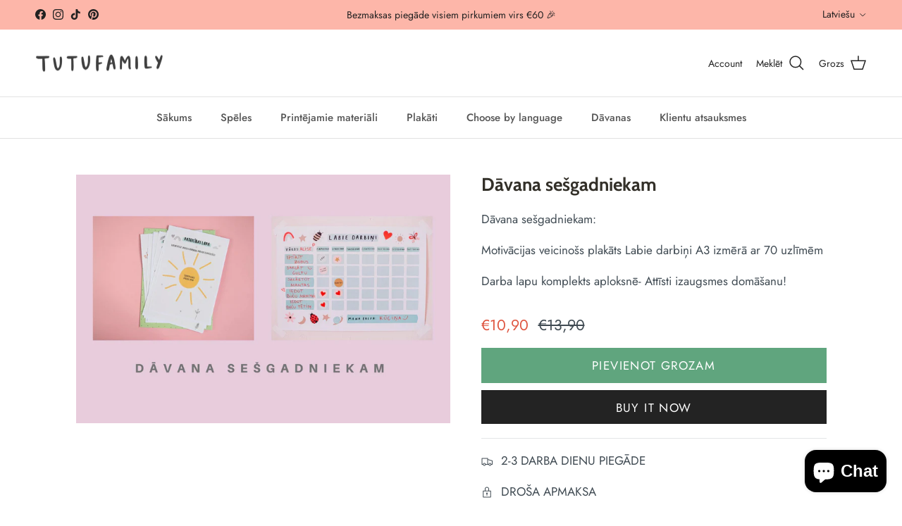

--- FILE ---
content_type: text/html; charset=utf-8
request_url: https://tutufamily.com/lv/products/gift-for-6-year-old
body_size: 69614
content:
<!doctype html>
<html class="no-js" lang="lv" dir="ltr">
<head><meta charset="utf-8">
<meta name="viewport" content="width=device-width,initial-scale=1">
<title>Dāvana sešgadniekam &ndash; Tu Tu Family</title><link rel="canonical" href="https://tutufamily.com/lv/products/gift-for-6-year-old"><link rel="icon" href="//tutufamily.com/cdn/shop/files/tutu_fav_icon_4ef87b45-7e66-44aa-ad46-819a8b658915.png?crop=center&height=48&v=1730731939&width=48" type="image/png">
  <link rel="apple-touch-icon" href="//tutufamily.com/cdn/shop/files/tutu_fav_icon_4ef87b45-7e66-44aa-ad46-819a8b658915.png?crop=center&height=180&v=1730731939&width=180"><meta name="description" content="Dāvana sešgadniekam: Motivācijas veicinošs plakāts Labie darbiņi A3 izmērā ar 70 uzlīmēm Darba lapu komplekts aploksnē- Attīsti izaugsmes domāšanu!"><meta property="og:site_name" content="Tu Tu Family">
<meta property="og:url" content="https://tutufamily.com/lv/products/gift-for-6-year-old">
<meta property="og:title" content="Dāvana sešgadniekam">
<meta property="og:type" content="product">
<meta property="og:description" content="Dāvana sešgadniekam: Motivācijas veicinošs plakāts Labie darbiņi A3 izmērā ar 70 uzlīmēm Darba lapu komplekts aploksnē- Attīsti izaugsmes domāšanu!"><meta property="og:image" content="http://tutufamily.com/cdn/shop/products/SimpleMinimalistPhotoSavetheDateCard_10.jpg?crop=center&height=1200&v=1670403921&width=1200">
  <meta property="og:image:secure_url" content="https://tutufamily.com/cdn/shop/products/SimpleMinimalistPhotoSavetheDateCard_10.jpg?crop=center&height=1200&v=1670403921&width=1200">
  <meta property="og:image:width" content="1800">
  <meta property="og:image:height" content="1200"><meta property="og:price:amount" content="10,90">
  <meta property="og:price:currency" content="EUR"><meta name="twitter:card" content="summary_large_image">
<meta name="twitter:title" content="Dāvana sešgadniekam">
<meta name="twitter:description" content="Dāvana sešgadniekam: Motivācijas veicinošs plakāts Labie darbiņi A3 izmērā ar 70 uzlīmēm Darba lapu komplekts aploksnē- Attīsti izaugsmes domāšanu!">
<style>@font-face {
  font-family: Jost;
  font-weight: 400;
  font-style: normal;
  font-display: fallback;
  src: url("//tutufamily.com/cdn/fonts/jost/jost_n4.d47a1b6347ce4a4c9f437608011273009d91f2b7.woff2") format("woff2"),
       url("//tutufamily.com/cdn/fonts/jost/jost_n4.791c46290e672b3f85c3d1c651ef2efa3819eadd.woff") format("woff");
}
@font-face {
  font-family: Jost;
  font-weight: 700;
  font-style: normal;
  font-display: fallback;
  src: url("//tutufamily.com/cdn/fonts/jost/jost_n7.921dc18c13fa0b0c94c5e2517ffe06139c3615a3.woff2") format("woff2"),
       url("//tutufamily.com/cdn/fonts/jost/jost_n7.cbfc16c98c1e195f46c536e775e4e959c5f2f22b.woff") format("woff");
}
@font-face {
  font-family: Jost;
  font-weight: 500;
  font-style: normal;
  font-display: fallback;
  src: url("//tutufamily.com/cdn/fonts/jost/jost_n5.7c8497861ffd15f4e1284cd221f14658b0e95d61.woff2") format("woff2"),
       url("//tutufamily.com/cdn/fonts/jost/jost_n5.fb6a06896db583cc2df5ba1b30d9c04383119dd9.woff") format("woff");
}
@font-face {
  font-family: Jost;
  font-weight: 400;
  font-style: italic;
  font-display: fallback;
  src: url("//tutufamily.com/cdn/fonts/jost/jost_i4.b690098389649750ada222b9763d55796c5283a5.woff2") format("woff2"),
       url("//tutufamily.com/cdn/fonts/jost/jost_i4.fd766415a47e50b9e391ae7ec04e2ae25e7e28b0.woff") format("woff");
}
@font-face {
  font-family: Jost;
  font-weight: 700;
  font-style: italic;
  font-display: fallback;
  src: url("//tutufamily.com/cdn/fonts/jost/jost_i7.d8201b854e41e19d7ed9b1a31fe4fe71deea6d3f.woff2") format("woff2"),
       url("//tutufamily.com/cdn/fonts/jost/jost_i7.eae515c34e26b6c853efddc3fc0c552e0de63757.woff") format("woff");
}
@font-face {
  font-family: Cabin;
  font-weight: 700;
  font-style: normal;
  font-display: fallback;
  src: url("//tutufamily.com/cdn/fonts/cabin/cabin_n7.255204a342bfdbc9ae2017bd4e6a90f8dbb2f561.woff2") format("woff2"),
       url("//tutufamily.com/cdn/fonts/cabin/cabin_n7.e2afa22a0d0f4b64da3569c990897429d40ff5c0.woff") format("woff");
}
@font-face {
  font-family: Cabin;
  font-weight: 700;
  font-style: normal;
  font-display: fallback;
  src: url("//tutufamily.com/cdn/fonts/cabin/cabin_n7.255204a342bfdbc9ae2017bd4e6a90f8dbb2f561.woff2") format("woff2"),
       url("//tutufamily.com/cdn/fonts/cabin/cabin_n7.e2afa22a0d0f4b64da3569c990897429d40ff5c0.woff") format("woff");
}
@font-face {
  font-family: Jost;
  font-weight: 500;
  font-style: normal;
  font-display: fallback;
  src: url("//tutufamily.com/cdn/fonts/jost/jost_n5.7c8497861ffd15f4e1284cd221f14658b0e95d61.woff2") format("woff2"),
       url("//tutufamily.com/cdn/fonts/jost/jost_n5.fb6a06896db583cc2df5ba1b30d9c04383119dd9.woff") format("woff");
}
@font-face {
  font-family: Jost;
  font-weight: 600;
  font-style: normal;
  font-display: fallback;
  src: url("//tutufamily.com/cdn/fonts/jost/jost_n6.ec1178db7a7515114a2d84e3dd680832b7af8b99.woff2") format("woff2"),
       url("//tutufamily.com/cdn/fonts/jost/jost_n6.b1178bb6bdd3979fef38e103a3816f6980aeaff9.woff") format("woff");
}
:root {
  --page-container-width:          1480px;
  --reading-container-width:       720px;
  --divider-opacity:               0.14;
  --gutter-large:                  30px;
  --gutter-desktop:                20px;
  --gutter-mobile:                 16px;
  --section-padding:               50px;
  --larger-section-padding:        80px;
  --larger-section-padding-mobile: 60px;
  --largest-section-padding:       110px;
  --aos-animate-duration:          0.6s;

  --base-font-family:              Jost, sans-serif;
  --base-font-weight:              400;
  --base-font-style:               normal;
  --heading-font-family:           Cabin, sans-serif;
  --heading-font-weight:           700;
  --heading-font-style:            normal;
  --logo-font-family:              Cabin, sans-serif;
  --logo-font-weight:              700;
  --logo-font-style:               normal;
  --nav-font-family:               Jost, sans-serif;
  --nav-font-weight:               500;
  --nav-font-style:                normal;

  --base-text-size:17px;
  --base-line-height:              1.6;
  --input-text-size:17px;
  --smaller-text-size-1:14px;
  --smaller-text-size-2:15px;
  --smaller-text-size-3:14px;
  --smaller-text-size-4:13px;
  --larger-text-size:26px;
  --super-large-text-size:46px;
  --super-large-mobile-text-size:21px;
  --larger-mobile-text-size:21px;
  --logo-text-size:28px;--btn-letter-spacing: 0.08em;
    --btn-text-transform: uppercase;
    --button-text-size: 15px;
    --quickbuy-button-text-size: 13;
    --small-feature-link-font-size: 0.75em;
    --input-btn-padding-top:             1.2em;
    --input-btn-padding-bottom:          1.2em;--heading-text-transform:none;
  --nav-text-size:                      15px;
  --mobile-menu-font-weight:            600;

  --body-bg-color:                      255 255 255;
  --bg-color:                           255 255 255;
  --body-text-color:                    64 75 83;
  --text-color:                         64 75 83;

  --header-text-col:                    #232323;--header-text-hover-col:             var(--main-nav-link-hover-col);--header-bg-col:                     #ffffff;
  --heading-color:                     51 48 41;
  --body-heading-color:                51 48 41;
  --heading-divider-col:               #e2e2e2;

  --logo-col:                          #333029;
  --main-nav-bg:                       #ffffff;
  --main-nav-link-col:                 #555555;
  --main-nav-link-hover-col:           #000000;
  --main-nav-link-featured-col:        #df5641;

  --link-color:                        64 75 83;
  --body-link-color:                   64 75 83;

  --btn-bg-color:                        35 35 35;
  --btn-bg-hover-color:                  0 0 0;
  --btn-border-color:                    35 35 35;
  --btn-border-hover-color:              0 0 0;
  --btn-text-color:                      255 255 255;
  --btn-text-hover-color:                255 255 255;--btn-alt-bg-color:                    96 165 126;
  --btn-alt-text-color:                  255 255 255;
  --btn-alt-border-color:                96 165 126;
  --btn-alt-border-hover-color:          96 165 126;--btn-ter-bg-color:                    235 235 235;
  --btn-ter-text-color:                  20 23 25;
  --btn-ter-bg-hover-color:              35 35 35;
  --btn-ter-text-hover-color:            255 255 255;--btn-border-radius: 0;--color-scheme-default:                             #ffffff;
  --color-scheme-default-color:                       255 255 255;
  --color-scheme-default-text-color:                  64 75 83;
  --color-scheme-default-head-color:                  51 48 41;
  --color-scheme-default-link-color:                  64 75 83;
  --color-scheme-default-btn-text-color:              255 255 255;
  --color-scheme-default-btn-text-hover-color:        255 255 255;
  --color-scheme-default-btn-bg-color:                35 35 35;
  --color-scheme-default-btn-bg-hover-color:          0 0 0;
  --color-scheme-default-btn-border-color:            35 35 35;
  --color-scheme-default-btn-border-hover-color:      0 0 0;
  --color-scheme-default-btn-alt-text-color:          255 255 255;
  --color-scheme-default-btn-alt-bg-color:            96 165 126;
  --color-scheme-default-btn-alt-border-color:        96 165 126;
  --color-scheme-default-btn-alt-border-hover-color:  96 165 126;

  --color-scheme-1:                             #f2f2f2;
  --color-scheme-1-color:                       242 242 242;
  --color-scheme-1-text-color:                  52 52 52;
  --color-scheme-1-head-color:                  52 52 52;
  --color-scheme-1-link-color:                  52 52 52;
  --color-scheme-1-btn-text-color:              255 255 255;
  --color-scheme-1-btn-text-hover-color:        255 255 255;
  --color-scheme-1-btn-bg-color:                35 35 35;
  --color-scheme-1-btn-bg-hover-color:          0 0 0;
  --color-scheme-1-btn-border-color:            35 35 35;
  --color-scheme-1-btn-border-hover-color:      0 0 0;
  --color-scheme-1-btn-alt-text-color:          35 35 35;
  --color-scheme-1-btn-alt-bg-color:            255 255 255;
  --color-scheme-1-btn-alt-border-color:        35 35 35;
  --color-scheme-1-btn-alt-border-hover-color:  35 35 35;

  --color-scheme-2:                             #f2f2f2;
  --color-scheme-2-color:                       242 242 242;
  --color-scheme-2-text-color:                  52 52 52;
  --color-scheme-2-head-color:                  52 52 52;
  --color-scheme-2-link-color:                  52 52 52;
  --color-scheme-2-btn-text-color:              255 255 255;
  --color-scheme-2-btn-text-hover-color:        255 255 255;
  --color-scheme-2-btn-bg-color:                35 35 35;
  --color-scheme-2-btn-bg-hover-color:          0 0 0;
  --color-scheme-2-btn-border-color:            35 35 35;
  --color-scheme-2-btn-border-hover-color:      0 0 0;
  --color-scheme-2-btn-alt-text-color:          35 35 35;
  --color-scheme-2-btn-alt-bg-color:            255 255 255;
  --color-scheme-2-btn-alt-border-color:        35 35 35;
  --color-scheme-2-btn-alt-border-hover-color:  35 35 35;

  /* Shop Pay payment terms */
  --payment-terms-background-color:    #ffffff;--quickbuy-bg: 242 242 242;--body-input-background-color:       rgb(var(--body-bg-color));
  --input-background-color:            rgb(var(--body-bg-color));
  --body-input-text-color:             var(--body-text-color);
  --input-text-color:                  var(--body-text-color);
  --body-input-border-color:           rgb(207, 210, 212);
  --input-border-color:                rgb(207, 210, 212);
  --input-border-color-hover:          rgb(150, 156, 160);
  --input-border-color-active:         rgb(64, 75, 83);

  --swatch-cross-svg:                  url("data:image/svg+xml,%3Csvg xmlns='http://www.w3.org/2000/svg' width='240' height='240' viewBox='0 0 24 24' fill='none' stroke='rgb(207, 210, 212)' stroke-width='0.09' preserveAspectRatio='none' %3E%3Cline x1='24' y1='0' x2='0' y2='24'%3E%3C/line%3E%3C/svg%3E");
  --swatch-cross-hover:                url("data:image/svg+xml,%3Csvg xmlns='http://www.w3.org/2000/svg' width='240' height='240' viewBox='0 0 24 24' fill='none' stroke='rgb(150, 156, 160)' stroke-width='0.09' preserveAspectRatio='none' %3E%3Cline x1='24' y1='0' x2='0' y2='24'%3E%3C/line%3E%3C/svg%3E");
  --swatch-cross-active:               url("data:image/svg+xml,%3Csvg xmlns='http://www.w3.org/2000/svg' width='240' height='240' viewBox='0 0 24 24' fill='none' stroke='rgb(64, 75, 83)' stroke-width='0.09' preserveAspectRatio='none' %3E%3Cline x1='24' y1='0' x2='0' y2='24'%3E%3C/line%3E%3C/svg%3E");

  --footer-divider-col:                #e0e0e0;
  --footer-text-col:                   147 147 147;
  --footer-heading-col:                0 0 0;
  --footer-bg:                         #ffffff;--product-label-overlay-justify: flex-start;--product-label-overlay-align: flex-start;--product-label-overlay-reduction-text:   #df5641;
  --product-label-overlay-reduction-bg:     #ffffff;
  --product-label-overlay-stock-text:       #637381;
  --product-label-overlay-stock-bg:         #ffffff;
  --product-label-overlay-new-text:         #232323;
  --product-label-overlay-new-bg:           #013299;
  --product-label-overlay-meta-text:        #ffffff;
  --product-label-overlay-meta-bg:          #09728c;
  --product-label-sale-text:                #df5641;
  --product-label-sold-text:                #171717;
  --product-label-preorder-text:            #60a57e;

  --product-block-crop-align:               center;

  
  --product-block-price-align:              flex-start;
  --product-block-price-item-margin-start:  initial;
  --product-block-price-item-margin-end:    .5rem;
  

  --collection-block-image-position:   center center;

  --swatch-picker-image-size:          68px;
  --swatch-crop-align:                 center center;

  --image-overlay-text-color:          255 255 255;--image-overlay-bg:                  rgba(0, 0, 0, 0.1);
  --image-overlay-shadow-start:        rgb(0 0 0 / 0.2);
  --image-overlay-box-opacity:         1.0;.image-overlay--bg-box .text-overlay .text-overlay__text {
      --image-overlay-box-bg: 255 255 255;
      --heading-color: var(--body-heading-color);
      --text-color: var(--body-text-color);
      --link-color: var(--body-link-color);
    }--product-inventory-ok-box-color:            #f2faf0;
  --product-inventory-ok-text-color:           #108043;
  --product-inventory-ok-icon-box-fill-color:  #fff;
  --product-inventory-low-box-color:           #fcf1cd;
  --product-inventory-low-text-color:          #dd9a1a;
  --product-inventory-low-icon-box-fill-color: #fff;
  --product-inventory-low-text-color-channels: 16, 128, 67;
  --product-inventory-ok-text-color-channels:  221, 154, 26;

  --rating-star-color: 128 130 132;
}::selection {
    background: rgb(var(--body-heading-color));
    color: rgb(var(--body-bg-color));
  }
  ::-moz-selection {
    background: rgb(var(--body-heading-color));
    color: rgb(var(--body-bg-color));
  }.use-color-scheme--default {
  --product-label-sale-text:           #df5641;
  --product-label-sold-text:           #171717;
  --product-label-preorder-text:       #60a57e;
  --input-background-color:            rgb(var(--body-bg-color));
  --input-text-color:                  var(--body-input-text-color);
  --input-border-color:                rgb(207, 210, 212);
  --input-border-color-hover:          rgb(150, 156, 160);
  --input-border-color-active:         rgb(64, 75, 83);
}</style>

  <link href="//tutufamily.com/cdn/shop/t/9/assets/main.css?v=155629054497702245621730712769" rel="stylesheet" type="text/css" media="all" />
<link rel="preload" as="font" href="//tutufamily.com/cdn/fonts/jost/jost_n4.d47a1b6347ce4a4c9f437608011273009d91f2b7.woff2" type="font/woff2" crossorigin><link rel="preload" as="font" href="//tutufamily.com/cdn/fonts/cabin/cabin_n7.255204a342bfdbc9ae2017bd4e6a90f8dbb2f561.woff2" type="font/woff2" crossorigin><script>
    document.documentElement.className = document.documentElement.className.replace('no-js', 'js');

    window.theme = {
      info: {
        name: 'Symmetry',
        version: '7.3.0'
      },
      device: {
        hasTouch: window.matchMedia('(any-pointer: coarse)').matches,
        hasHover: window.matchMedia('(hover: hover)').matches
      },
      mediaQueries: {
        md: '(min-width: 768px)',
        productMediaCarouselBreak: '(min-width: 1041px)'
      },
      routes: {
        base: 'https://tutufamily.com',
        cart: '/lv/cart',
        cartAdd: '/lv/cart/add.js',
        cartUpdate: '/lv/cart/update.js',
        predictiveSearch: '/lv/search/suggest'
      },
      strings: {
        cartTermsConfirmation: "You must agree to the terms and conditions before continuing.",
        cartItemsQuantityError: "You can only add [QUANTITY] of this item to your cart.",
        generalSearchViewAll: "View all search results",
        noStock: "Izpārdots",
        noVariant: "Nav pieejams",
        productsProductChooseA: "Choose a",
        generalSearchPages: "Pages",
        generalSearchNoResultsWithoutTerms: "Sorry, we couldnʼt find any results",
        shippingCalculator: {
          singleRate: "There is one shipping rate for this destination:",
          multipleRates: "There are multiple shipping rates for this destination:",
          noRates: "We do not ship to this destination."
        }
      },
      settings: {
        moneyWithCurrencyFormat: "€{{amount_with_comma_separator}} EUR",
        cartType: "drawer",
        afterAddToCart: "notification",
        quickbuyStyle: "off",
        externalLinksNewTab: true,
        internalLinksSmoothScroll: true
      }
    }

    theme.inlineNavigationCheck = function() {
      var pageHeader = document.querySelector('.pageheader'),
          inlineNavContainer = pageHeader.querySelector('.logo-area__left__inner'),
          inlineNav = inlineNavContainer.querySelector('.navigation--left');
      if (inlineNav && getComputedStyle(inlineNav).display != 'none') {
        var inlineMenuCentered = document.querySelector('.pageheader--layout-inline-menu-center'),
            logoContainer = document.querySelector('.logo-area__middle__inner');
        if(inlineMenuCentered) {
          var rightWidth = document.querySelector('.logo-area__right__inner').clientWidth,
              middleWidth = logoContainer.clientWidth,
              logoArea = document.querySelector('.logo-area'),
              computedLogoAreaStyle = getComputedStyle(logoArea),
              logoAreaInnerWidth = logoArea.clientWidth - Math.ceil(parseFloat(computedLogoAreaStyle.paddingLeft)) - Math.ceil(parseFloat(computedLogoAreaStyle.paddingRight)),
              availableNavWidth = logoAreaInnerWidth - Math.max(rightWidth, middleWidth) * 2 - 40;
          inlineNavContainer.style.maxWidth = availableNavWidth + 'px';
        }

        var firstInlineNavLink = inlineNav.querySelector('.navigation__item:first-child'),
            lastInlineNavLink = inlineNav.querySelector('.navigation__item:last-child');
        if (lastInlineNavLink) {
          var inlineNavWidth = null;
          if(document.querySelector('html[dir=rtl]')) {
            inlineNavWidth = firstInlineNavLink.offsetLeft - lastInlineNavLink.offsetLeft + firstInlineNavLink.offsetWidth;
          } else {
            inlineNavWidth = lastInlineNavLink.offsetLeft - firstInlineNavLink.offsetLeft + lastInlineNavLink.offsetWidth;
          }
          if (inlineNavContainer.offsetWidth >= inlineNavWidth) {
            pageHeader.classList.add('pageheader--layout-inline-permitted');
            var tallLogo = logoContainer.clientHeight > lastInlineNavLink.clientHeight + 20;
            if (tallLogo) {
              inlineNav.classList.add('navigation--tight-underline');
            } else {
              inlineNav.classList.remove('navigation--tight-underline');
            }
          } else {
            pageHeader.classList.remove('pageheader--layout-inline-permitted');
          }
        }
      }
    };

    theme.setInitialHeaderHeightProperty = () => {
      const section = document.querySelector('.section-header');
      if (section) {
        document.documentElement.style.setProperty('--theme-header-height', Math.ceil(section.clientHeight) + 'px');
      }
    };
  </script>

  <script src="//tutufamily.com/cdn/shop/t/9/assets/main.js?v=71597228913418551581730712769" defer></script>
    <script src="//tutufamily.com/cdn/shop/t/9/assets/animate-on-scroll.js?v=15249566486942820451730712768" defer></script>
    <link href="//tutufamily.com/cdn/shop/t/9/assets/animate-on-scroll.css?v=116824741000487223811730712768" rel="stylesheet" type="text/css" media="all" />
  

  <script>window.performance && window.performance.mark && window.performance.mark('shopify.content_for_header.start');</script><meta id="shopify-digital-wallet" name="shopify-digital-wallet" content="/34248786056/digital_wallets/dialog">
<meta name="shopify-checkout-api-token" content="b6469719dcce18b31eec54bab386899c">
<meta id="in-context-paypal-metadata" data-shop-id="34248786056" data-venmo-supported="false" data-environment="production" data-locale="en_US" data-paypal-v4="true" data-currency="EUR">
<link rel="alternate" hreflang="x-default" href="https://tutufamily.com/products/gift-for-6-year-old">
<link rel="alternate" hreflang="en" href="https://tutufamily.com/products/gift-for-6-year-old">
<link rel="alternate" hreflang="lv" href="https://tutufamily.com/lv/products/gift-for-6-year-old">
<link rel="alternate" type="application/json+oembed" href="https://tutufamily.com/lv/products/gift-for-6-year-old.oembed">
<script async="async" src="/checkouts/internal/preloads.js?locale=lv-LV"></script>
<script id="shopify-features" type="application/json">{"accessToken":"b6469719dcce18b31eec54bab386899c","betas":["rich-media-storefront-analytics"],"domain":"tutufamily.com","predictiveSearch":true,"shopId":34248786056,"locale":"en"}</script>
<script>var Shopify = Shopify || {};
Shopify.shop = "tutubook.myshopify.com";
Shopify.locale = "lv";
Shopify.currency = {"active":"EUR","rate":"1.0"};
Shopify.country = "LV";
Shopify.theme = {"name":"Updated copy of mahbub of Symmetry","id":174706065753,"schema_name":"Symmetry","schema_version":"7.3.0","theme_store_id":568,"role":"main"};
Shopify.theme.handle = "null";
Shopify.theme.style = {"id":null,"handle":null};
Shopify.cdnHost = "tutufamily.com/cdn";
Shopify.routes = Shopify.routes || {};
Shopify.routes.root = "/lv/";</script>
<script type="module">!function(o){(o.Shopify=o.Shopify||{}).modules=!0}(window);</script>
<script>!function(o){function n(){var o=[];function n(){o.push(Array.prototype.slice.apply(arguments))}return n.q=o,n}var t=o.Shopify=o.Shopify||{};t.loadFeatures=n(),t.autoloadFeatures=n()}(window);</script>
<script id="shop-js-analytics" type="application/json">{"pageType":"product"}</script>
<script defer="defer" async type="module" src="//tutufamily.com/cdn/shopifycloud/shop-js/modules/v2/client.init-shop-cart-sync_BdyHc3Nr.en.esm.js"></script>
<script defer="defer" async type="module" src="//tutufamily.com/cdn/shopifycloud/shop-js/modules/v2/chunk.common_Daul8nwZ.esm.js"></script>
<script type="module">
  await import("//tutufamily.com/cdn/shopifycloud/shop-js/modules/v2/client.init-shop-cart-sync_BdyHc3Nr.en.esm.js");
await import("//tutufamily.com/cdn/shopifycloud/shop-js/modules/v2/chunk.common_Daul8nwZ.esm.js");

  window.Shopify.SignInWithShop?.initShopCartSync?.({"fedCMEnabled":true,"windoidEnabled":true});

</script>
<script>(function() {
  var isLoaded = false;
  function asyncLoad() {
    if (isLoaded) return;
    isLoaded = true;
    var urls = ["https:\/\/sdks.automizely.com\/conversions\/v1\/conversions.js?app_connection_id=812db20936b54c818c347cea4df570ca\u0026mapped_org_id=701405a75fe604fdeddda622748807c6_v1\u0026shop=tutubook.myshopify.com","\/\/cdn.shopify.com\/proxy\/d36b8b49fe56bb1140803c3e87ab3005a204986571ce1d968a1561f4600b5aa2\/static.cdn.printful.com\/static\/js\/external\/shopify-product-customizer.js?v=0.28\u0026shop=tutubook.myshopify.com\u0026sp-cache-control=cHVibGljLCBtYXgtYWdlPTkwMA","https:\/\/a.mailmunch.co\/widgets\/site-852818-825bd75b805f95cc6d97feb5aef13a4d7546f294.js?shop=tutubook.myshopify.com"];
    for (var i = 0; i < urls.length; i++) {
      var s = document.createElement('script');
      s.type = 'text/javascript';
      s.async = true;
      s.src = urls[i];
      var x = document.getElementsByTagName('script')[0];
      x.parentNode.insertBefore(s, x);
    }
  };
  if(window.attachEvent) {
    window.attachEvent('onload', asyncLoad);
  } else {
    window.addEventListener('load', asyncLoad, false);
  }
})();</script>
<script id="__st">var __st={"a":34248786056,"offset":7200,"reqid":"642f7568-68cf-4dc9-9c69-a3ca26a70bdf-1768990735","pageurl":"tutufamily.com\/lv\/products\/gift-for-6-year-old","u":"76491b822024","p":"product","rtyp":"product","rid":7391743770801};</script>
<script>window.ShopifyPaypalV4VisibilityTracking = true;</script>
<script id="captcha-bootstrap">!function(){'use strict';const t='contact',e='account',n='new_comment',o=[[t,t],['blogs',n],['comments',n],[t,'customer']],c=[[e,'customer_login'],[e,'guest_login'],[e,'recover_customer_password'],[e,'create_customer']],r=t=>t.map((([t,e])=>`form[action*='/${t}']:not([data-nocaptcha='true']) input[name='form_type'][value='${e}']`)).join(','),a=t=>()=>t?[...document.querySelectorAll(t)].map((t=>t.form)):[];function s(){const t=[...o],e=r(t);return a(e)}const i='password',u='form_key',d=['recaptcha-v3-token','g-recaptcha-response','h-captcha-response',i],f=()=>{try{return window.sessionStorage}catch{return}},m='__shopify_v',_=t=>t.elements[u];function p(t,e,n=!1){try{const o=window.sessionStorage,c=JSON.parse(o.getItem(e)),{data:r}=function(t){const{data:e,action:n}=t;return t[m]||n?{data:e,action:n}:{data:t,action:n}}(c);for(const[e,n]of Object.entries(r))t.elements[e]&&(t.elements[e].value=n);n&&o.removeItem(e)}catch(o){console.error('form repopulation failed',{error:o})}}const l='form_type',E='cptcha';function T(t){t.dataset[E]=!0}const w=window,h=w.document,L='Shopify',v='ce_forms',y='captcha';let A=!1;((t,e)=>{const n=(g='f06e6c50-85a8-45c8-87d0-21a2b65856fe',I='https://cdn.shopify.com/shopifycloud/storefront-forms-hcaptcha/ce_storefront_forms_captcha_hcaptcha.v1.5.2.iife.js',D={infoText:'Protected by hCaptcha',privacyText:'Privacy',termsText:'Terms'},(t,e,n)=>{const o=w[L][v],c=o.bindForm;if(c)return c(t,g,e,D).then(n);var r;o.q.push([[t,g,e,D],n]),r=I,A||(h.body.append(Object.assign(h.createElement('script'),{id:'captcha-provider',async:!0,src:r})),A=!0)});var g,I,D;w[L]=w[L]||{},w[L][v]=w[L][v]||{},w[L][v].q=[],w[L][y]=w[L][y]||{},w[L][y].protect=function(t,e){n(t,void 0,e),T(t)},Object.freeze(w[L][y]),function(t,e,n,w,h,L){const[v,y,A,g]=function(t,e,n){const i=e?o:[],u=t?c:[],d=[...i,...u],f=r(d),m=r(i),_=r(d.filter((([t,e])=>n.includes(e))));return[a(f),a(m),a(_),s()]}(w,h,L),I=t=>{const e=t.target;return e instanceof HTMLFormElement?e:e&&e.form},D=t=>v().includes(t);t.addEventListener('submit',(t=>{const e=I(t);if(!e)return;const n=D(e)&&!e.dataset.hcaptchaBound&&!e.dataset.recaptchaBound,o=_(e),c=g().includes(e)&&(!o||!o.value);(n||c)&&t.preventDefault(),c&&!n&&(function(t){try{if(!f())return;!function(t){const e=f();if(!e)return;const n=_(t);if(!n)return;const o=n.value;o&&e.removeItem(o)}(t);const e=Array.from(Array(32),(()=>Math.random().toString(36)[2])).join('');!function(t,e){_(t)||t.append(Object.assign(document.createElement('input'),{type:'hidden',name:u})),t.elements[u].value=e}(t,e),function(t,e){const n=f();if(!n)return;const o=[...t.querySelectorAll(`input[type='${i}']`)].map((({name:t})=>t)),c=[...d,...o],r={};for(const[a,s]of new FormData(t).entries())c.includes(a)||(r[a]=s);n.setItem(e,JSON.stringify({[m]:1,action:t.action,data:r}))}(t,e)}catch(e){console.error('failed to persist form',e)}}(e),e.submit())}));const S=(t,e)=>{t&&!t.dataset[E]&&(n(t,e.some((e=>e===t))),T(t))};for(const o of['focusin','change'])t.addEventListener(o,(t=>{const e=I(t);D(e)&&S(e,y())}));const B=e.get('form_key'),M=e.get(l),P=B&&M;t.addEventListener('DOMContentLoaded',(()=>{const t=y();if(P)for(const e of t)e.elements[l].value===M&&p(e,B);[...new Set([...A(),...v().filter((t=>'true'===t.dataset.shopifyCaptcha))])].forEach((e=>S(e,t)))}))}(h,new URLSearchParams(w.location.search),n,t,e,['guest_login'])})(!0,!0)}();</script>
<script integrity="sha256-4kQ18oKyAcykRKYeNunJcIwy7WH5gtpwJnB7kiuLZ1E=" data-source-attribution="shopify.loadfeatures" defer="defer" src="//tutufamily.com/cdn/shopifycloud/storefront/assets/storefront/load_feature-a0a9edcb.js" crossorigin="anonymous"></script>
<script data-source-attribution="shopify.dynamic_checkout.dynamic.init">var Shopify=Shopify||{};Shopify.PaymentButton=Shopify.PaymentButton||{isStorefrontPortableWallets:!0,init:function(){window.Shopify.PaymentButton.init=function(){};var t=document.createElement("script");t.src="https://tutufamily.com/cdn/shopifycloud/portable-wallets/latest/portable-wallets.en.js",t.type="module",document.head.appendChild(t)}};
</script>
<script data-source-attribution="shopify.dynamic_checkout.buyer_consent">
  function portableWalletsHideBuyerConsent(e){var t=document.getElementById("shopify-buyer-consent"),n=document.getElementById("shopify-subscription-policy-button");t&&n&&(t.classList.add("hidden"),t.setAttribute("aria-hidden","true"),n.removeEventListener("click",e))}function portableWalletsShowBuyerConsent(e){var t=document.getElementById("shopify-buyer-consent"),n=document.getElementById("shopify-subscription-policy-button");t&&n&&(t.classList.remove("hidden"),t.removeAttribute("aria-hidden"),n.addEventListener("click",e))}window.Shopify?.PaymentButton&&(window.Shopify.PaymentButton.hideBuyerConsent=portableWalletsHideBuyerConsent,window.Shopify.PaymentButton.showBuyerConsent=portableWalletsShowBuyerConsent);
</script>
<script>
  function portableWalletsCleanup(e){e&&e.src&&console.error("Failed to load portable wallets script "+e.src);var t=document.querySelectorAll("shopify-accelerated-checkout .shopify-payment-button__skeleton, shopify-accelerated-checkout-cart .wallet-cart-button__skeleton"),e=document.getElementById("shopify-buyer-consent");for(let e=0;e<t.length;e++)t[e].remove();e&&e.remove()}function portableWalletsNotLoadedAsModule(e){e instanceof ErrorEvent&&"string"==typeof e.message&&e.message.includes("import.meta")&&"string"==typeof e.filename&&e.filename.includes("portable-wallets")&&(window.removeEventListener("error",portableWalletsNotLoadedAsModule),window.Shopify.PaymentButton.failedToLoad=e,"loading"===document.readyState?document.addEventListener("DOMContentLoaded",window.Shopify.PaymentButton.init):window.Shopify.PaymentButton.init())}window.addEventListener("error",portableWalletsNotLoadedAsModule);
</script>

<script type="module" src="https://tutufamily.com/cdn/shopifycloud/portable-wallets/latest/portable-wallets.en.js" onError="portableWalletsCleanup(this)" crossorigin="anonymous"></script>
<script nomodule>
  document.addEventListener("DOMContentLoaded", portableWalletsCleanup);
</script>

<link id="shopify-accelerated-checkout-styles" rel="stylesheet" media="screen" href="https://tutufamily.com/cdn/shopifycloud/portable-wallets/latest/accelerated-checkout-backwards-compat.css" crossorigin="anonymous">
<style id="shopify-accelerated-checkout-cart">
        #shopify-buyer-consent {
  margin-top: 1em;
  display: inline-block;
  width: 100%;
}

#shopify-buyer-consent.hidden {
  display: none;
}

#shopify-subscription-policy-button {
  background: none;
  border: none;
  padding: 0;
  text-decoration: underline;
  font-size: inherit;
  cursor: pointer;
}

#shopify-subscription-policy-button::before {
  box-shadow: none;
}

      </style>

<script>window.performance && window.performance.mark && window.performance.mark('shopify.content_for_header.end');</script>
<!-- CC Custom Head Start --><!-- CC Custom Head End --><!-- BEGIN app block: shopify://apps/judge-me-reviews/blocks/judgeme_core/61ccd3b1-a9f2-4160-9fe9-4fec8413e5d8 --><!-- Start of Judge.me Core -->






<link rel="dns-prefetch" href="https://cdnwidget.judge.me">
<link rel="dns-prefetch" href="https://cdn.judge.me">
<link rel="dns-prefetch" href="https://cdn1.judge.me">
<link rel="dns-prefetch" href="https://api.judge.me">

<script data-cfasync='false' class='jdgm-settings-script'>window.jdgmSettings={"pagination":5,"disable_web_reviews":false,"badge_no_review_text":"Nav atsauksmju","badge_n_reviews_text":"{{ n }} atsauksme/atsauksmes","badge_star_color":"#ac8a12","hide_badge_preview_if_no_reviews":true,"badge_hide_text":false,"enforce_center_preview_badge":false,"widget_title":"Klientu atsauksmes","widget_open_form_text":"Rakstīt atsauksmi","widget_close_form_text":"Atcelt atsauksmi","widget_refresh_page_text":"Atsvaidzināt lapu","widget_summary_text":"Balstoties uz {{ number_of_reviews }} atsauksmi/atsauksmēm","widget_no_review_text":"Esiet pirmais, kas uzraksta atsauksmi","widget_name_field_text":"Attēlojamais vārds","widget_verified_name_field_text":"Pārbaudīts vārds (publisks)","widget_name_placeholder_text":"Attēlojamais vārds","widget_required_field_error_text":"Šis lauks ir obligāts.","widget_email_field_text":"E-pasta adrese","widget_verified_email_field_text":"Pārbaudīts e-pasts (privāts, nevar rediģēt)","widget_email_placeholder_text":"Jūsu e-pasta adrese","widget_email_field_error_text":"Lūdzu, ievadiet derīgu e-pasta adresi.","widget_rating_field_text":"Vērtējums","widget_review_title_field_text":"Atsauksmes nosaukums","widget_review_title_placeholder_text":"Dodiet savai atsauksmei nosaukumu","widget_review_body_field_text":"Atsauksmes saturs","widget_review_body_placeholder_text":"Sāciet rakstīt šeit...","widget_pictures_field_text":"Attēls/Video (neobligāti)","widget_submit_review_text":"Iesniegt atsauksmi","widget_submit_verified_review_text":"Iesniegt pārbaudītu atsauksmi","widget_submit_success_msg_with_auto_publish":"Paldies! Lūdzu, atsvaidziniet lapu pēc dažiem mirkļiem, lai redzētu savu atsauksmi. Jūs varat noņemt vai rediģēt savu atsauksmi, pierakstoties \u003ca href='https://judge.me/login' target='_blank' rel='nofollow noopener'\u003eJudge.me\u003c/a\u003e","widget_submit_success_msg_no_auto_publish":"Paldies! Jūsu atsauksme tiks publicēta, tiklīdz to apstiprinās veikala administrators. Jūs varat noņemt vai rediģēt savu atsauksmi, pierakstoties \u003ca href='https://judge.me/login' target='_blank' rel='nofollow noopener'\u003eJudge.me\u003c/a\u003e","widget_show_default_reviews_out_of_total_text":"Rāda {{ n_reviews_shown }} no {{ n_reviews }} atsauksmēm.","widget_show_all_link_text":"Rādīt visas","widget_show_less_link_text":"Rādīt mazāk","widget_author_said_text":"{{ reviewer_name }} teica:","widget_days_text":"pirms {{ n }} dienām","widget_weeks_text":"pirms {{ n }} nedēļas/nedēļām","widget_months_text":"pirms {{ n }} mēneša/mēnešiem","widget_years_text":"pirms {{ n }} gada/gadiem","widget_yesterday_text":"Vakar","widget_today_text":"Šodien","widget_replied_text":"\u003e\u003e {{ shop_name }} atbildēja:","widget_read_more_text":"Lasīt vairāk","widget_reviewer_name_as_initial":"","widget_rating_filter_color":"","widget_rating_filter_see_all_text":"Skatīt visas atsauksmes","widget_sorting_most_recent_text":"Jaunākās","widget_sorting_highest_rating_text":"Augstākais vērtējums","widget_sorting_lowest_rating_text":"Zemākais vērtējums","widget_sorting_with_pictures_text":"Tikai attēli","widget_sorting_most_helpful_text":"Visnoderīgākās","widget_open_question_form_text":"Uzdot jautājumu","widget_reviews_subtab_text":"Atsauksmes","widget_questions_subtab_text":"Jautājumi","widget_question_label_text":"Jautājums","widget_answer_label_text":"Atbilde","widget_question_placeholder_text":"Rakstiet savu jautājumu šeit","widget_submit_question_text":"Iesniegt jautājumu","widget_question_submit_success_text":"Paldies par jūsu jautājumu! Mēs jūs informēsim, tiklīdz uz to būs atbildēts.","widget_star_color":"#ac8a12","verified_badge_text":"Pārbaudīts","verified_badge_bg_color":"","verified_badge_text_color":"","verified_badge_placement":"left-of-reviewer-name","widget_review_max_height":"","widget_hide_border":false,"widget_social_share":false,"widget_thumb":false,"widget_review_location_show":false,"widget_location_format":"country_iso_code","all_reviews_include_out_of_store_products":true,"all_reviews_out_of_store_text":"(ārpus veikala)","all_reviews_pagination":100,"all_reviews_product_name_prefix_text":"par","enable_review_pictures":false,"enable_question_anwser":false,"widget_theme":"","review_date_format":"dd/mm/yyyy","default_sort_method":"most-recent","widget_product_reviews_subtab_text":"Produktu atsauksmes","widget_shop_reviews_subtab_text":"Veikala atsauksmes","widget_other_products_reviews_text":"Citu produktu atsauksmes","widget_store_reviews_subtab_text":"Veikala atsauksmes","widget_no_store_reviews_text":"Šis veikals vēl netiek atsaukt","widget_web_restriction_product_reviews_text":"Šis produkts vēl netiek atsaukt","widget_no_items_text":"Nav atrasts neviens elements","widget_show_more_text":"Rādīt vairāk","widget_write_a_store_review_text":"Rakstīt veikala atsauksmi","widget_other_languages_heading":"Atsauksmes citās valodās","widget_translate_review_text":"Tulkot atsauksmi uz {{ language }}","widget_translating_review_text":"Tulkojam...","widget_show_original_translation_text":"Rādīt oriģinālu ({{ language }})","widget_translate_review_failed_text":"Atsauksmi nevarēja iztulkot.","widget_translate_review_retry_text":"Mēģināt vēlreiz","widget_translate_review_try_again_later_text":"Mēģiniet vēlāk vēlreiz","show_product_url_for_grouped_product":false,"widget_sorting_pictures_first_text":"Vispirms attēli","show_pictures_on_all_rev_page_mobile":false,"show_pictures_on_all_rev_page_desktop":false,"floating_tab_hide_mobile_install_preference":false,"floating_tab_button_name":"★ Atsauksmes","floating_tab_title":"Ļaujiet klientiem runāt mūsu vārdā","floating_tab_button_color":"","floating_tab_button_background_color":"","floating_tab_url":"","floating_tab_url_enabled":false,"floating_tab_tab_style":"text","all_reviews_text_badge_text":"Klienti novērtē mūs ar {{ shop.metafields.judgeme.all_reviews_rating | round: 1 }}/5, pamatojoties uz {{ shop.metafields.judgeme.all_reviews_count }} atsauksmēm.","all_reviews_text_badge_text_branded_style":"{{ shop.metafields.judgeme.all_reviews_rating | round: 1 }} no 5 zvaigznēm, pamatojoties uz {{ shop.metafields.judgeme.all_reviews_count }} atsauksmēm","is_all_reviews_text_badge_a_link":false,"show_stars_for_all_reviews_text_badge":false,"all_reviews_text_badge_url":"","all_reviews_text_style":"text","all_reviews_text_color_style":"judgeme_brand_color","all_reviews_text_color":"#108474","all_reviews_text_show_jm_brand":true,"featured_carousel_show_header":true,"featured_carousel_title":"Ļaujiet klientiem runāt mūsu vārdā","testimonials_carousel_title":"Klienti mums sako","videos_carousel_title":"Tikras klientu stāstības","cards_carousel_title":"Klienti mums sako","featured_carousel_count_text":"no {{ n }} atsauksmēm","featured_carousel_add_link_to_all_reviews_page":false,"featured_carousel_url":"","featured_carousel_show_images":true,"featured_carousel_autoslide_interval":5,"featured_carousel_arrows_on_the_sides":false,"featured_carousel_height":250,"featured_carousel_width":80,"featured_carousel_image_size":0,"featured_carousel_image_height":250,"featured_carousel_arrow_color":"#eeeeee","verified_count_badge_style":"vintage","verified_count_badge_orientation":"horizontal","verified_count_badge_color_style":"judgeme_brand_color","verified_count_badge_color":"#108474","is_verified_count_badge_a_link":false,"verified_count_badge_url":"","verified_count_badge_show_jm_brand":true,"widget_rating_preset_default":5,"widget_first_sub_tab":"product-reviews","widget_show_histogram":true,"widget_histogram_use_custom_color":false,"widget_pagination_use_custom_color":false,"widget_star_use_custom_color":true,"widget_verified_badge_use_custom_color":false,"widget_write_review_use_custom_color":false,"picture_reminder_submit_button":"Augšupielādēt attēlus","enable_review_videos":false,"mute_video_by_default":false,"widget_sorting_videos_first_text":"Vispirms video","widget_review_pending_text":"Gaida","featured_carousel_items_for_large_screen":3,"social_share_options_order":"Facebook,Twitter","remove_microdata_snippet":true,"disable_json_ld":false,"enable_json_ld_products":false,"preview_badge_show_question_text":false,"preview_badge_no_question_text":"Nav jautājumu","preview_badge_n_question_text":"{{ number_of_questions }} jautājums/jautājumi","qa_badge_show_icon":false,"qa_badge_position":"same-row","remove_judgeme_branding":false,"widget_add_search_bar":false,"widget_search_bar_placeholder":"Meklēt","widget_sorting_verified_only_text":"Tikai pārbaudītas","featured_carousel_theme":"default","featured_carousel_show_rating":true,"featured_carousel_show_title":true,"featured_carousel_show_body":true,"featured_carousel_show_date":false,"featured_carousel_show_reviewer":true,"featured_carousel_show_product":false,"featured_carousel_header_background_color":"#108474","featured_carousel_header_text_color":"#ffffff","featured_carousel_name_product_separator":"reviewed","featured_carousel_full_star_background":"#108474","featured_carousel_empty_star_background":"#dadada","featured_carousel_vertical_theme_background":"#f9fafb","featured_carousel_verified_badge_enable":false,"featured_carousel_verified_badge_color":"#108474","featured_carousel_border_style":"round","featured_carousel_review_line_length_limit":3,"featured_carousel_more_reviews_button_text":"Lasīt vairāk atsauksmju","featured_carousel_view_product_button_text":"Apskatīt produktu","all_reviews_page_load_reviews_on":"scroll","all_reviews_page_load_more_text":"Ielādēt vairāk atsauksmju","disable_fb_tab_reviews":false,"enable_ajax_cdn_cache":false,"widget_public_name_text":"publiski redzams kā","default_reviewer_name":"John Smith","default_reviewer_name_has_non_latin":true,"widget_reviewer_anonymous":"Anonīms","medals_widget_title":"Judge.me Atsauksmju medaļas","medals_widget_background_color":"#f9fafb","medals_widget_position":"footer_all_pages","medals_widget_border_color":"#f9fafb","medals_widget_verified_text_position":"left","medals_widget_use_monochromatic_version":false,"medals_widget_elements_color":"#108474","show_reviewer_avatar":true,"widget_invalid_yt_video_url_error_text":"Nav YouTube video URL","widget_max_length_field_error_text":"Lūdzu, ievadiet ne vairāk kā {0} rakstzīmes.","widget_show_country_flag":false,"widget_show_collected_via_shop_app":true,"widget_verified_by_shop_badge_style":"light","widget_verified_by_shop_text":"Verificēts ar veikalu","widget_show_photo_gallery":false,"widget_load_with_code_splitting":true,"widget_ugc_install_preference":false,"widget_ugc_title":"Mūsu radīts, jūsu dalīts","widget_ugc_subtitle":"Atzīmējiet mūs, lai jūsu attēls tiktu rādīts mūsu lapā","widget_ugc_arrows_color":"#ffffff","widget_ugc_primary_button_text":"Pirkt tagad","widget_ugc_primary_button_background_color":"#108474","widget_ugc_primary_button_text_color":"#ffffff","widget_ugc_primary_button_border_width":"0","widget_ugc_primary_button_border_style":"none","widget_ugc_primary_button_border_color":"#108474","widget_ugc_primary_button_border_radius":"25","widget_ugc_secondary_button_text":"Ielādēt vairāk","widget_ugc_secondary_button_background_color":"#ffffff","widget_ugc_secondary_button_text_color":"#108474","widget_ugc_secondary_button_border_width":"2","widget_ugc_secondary_button_border_style":"solid","widget_ugc_secondary_button_border_color":"#108474","widget_ugc_secondary_button_border_radius":"25","widget_ugc_reviews_button_text":"Skatīt atsauksmes","widget_ugc_reviews_button_background_color":"#ffffff","widget_ugc_reviews_button_text_color":"#108474","widget_ugc_reviews_button_border_width":"2","widget_ugc_reviews_button_border_style":"solid","widget_ugc_reviews_button_border_color":"#108474","widget_ugc_reviews_button_border_radius":"25","widget_ugc_reviews_button_link_to":"judgeme-reviews-page","widget_ugc_show_post_date":true,"widget_ugc_max_width":"800","widget_rating_metafield_value_type":true,"widget_primary_color":"#108474","widget_enable_secondary_color":false,"widget_secondary_color":"#edf5f5","widget_summary_average_rating_text":"{{ average_rating }} no 5","widget_media_grid_title":"Klientu fotoattēli un video","widget_media_grid_see_more_text":"Skatīt vairāk","widget_round_style":false,"widget_show_product_medals":true,"widget_verified_by_judgeme_text":"Verificēts ar Judge.me","widget_show_store_medals":true,"widget_verified_by_judgeme_text_in_store_medals":"Verificēts ar Judge.me","widget_media_field_exceed_quantity_message":"Atvainojiet, mēs varam pieņemt tikai {{ max_media }} vienai atsauksmei.","widget_media_field_exceed_limit_message":"{{ file_name }} ir pārāk liels, lūdzu, izvēlieties {{ media_type }}, kas mazāks par {{ size_limit }}MB.","widget_review_submitted_text":"Atsauksme iesniegta!","widget_question_submitted_text":"Jautājums iesniegts!","widget_close_form_text_question":"Atcelt","widget_write_your_answer_here_text":"Rakstiet savu atbildi šeit","widget_enabled_branded_link":true,"widget_show_collected_by_judgeme":false,"widget_reviewer_name_color":"","widget_write_review_text_color":"","widget_write_review_bg_color":"","widget_collected_by_judgeme_text":"savākts ar Judge.me","widget_pagination_type":"standard","widget_load_more_text":"Ielādēt vairāk","widget_load_more_color":"#108474","widget_full_review_text":"Pilna atsauksme","widget_read_more_reviews_text":"Lasīt vairāk atsauksmju","widget_read_questions_text":"Lasīt jautājumus","widget_questions_and_answers_text":"Jautājumi un atbildes","widget_verified_by_text":"Verificēts ar","widget_verified_text":"Verificēts","widget_number_of_reviews_text":"{{ number_of_reviews }} atsauksmes","widget_back_button_text":"Atpakaļ","widget_next_button_text":"Tālāk","widget_custom_forms_filter_button":"Filtri","custom_forms_style":"vertical","widget_show_review_information":false,"how_reviews_are_collected":"Kā tiek vāktas atsauksmes?","widget_show_review_keywords":false,"widget_gdpr_statement":"Kā mēs izmantojam jūsu datus: Mēs sazināsimies ar jums tikai par jūsu atstāto atsauksmi un tikai ja nepieciešams. Iesniedzot savu atsauksmi, jūs piekrītat Judge.me \u003ca href='https://judge.me/terms' target='_blank' rel='nofollow noopener'\u003enoteikumiem\u003c/a\u003e, \u003ca href='https://judge.me/privacy' target='_blank' rel='nofollow noopener'\u003eprivātuma politikai\u003c/a\u003e un \u003ca href='https://judge.me/content-policy' target='_blank' rel='nofollow noopener'\u003esatura politikai\u003c/a\u003e.","widget_multilingual_sorting_enabled":false,"widget_translate_review_content_enabled":false,"widget_translate_review_content_method":"manual","popup_widget_review_selection":"automatically_with_pictures","popup_widget_round_border_style":true,"popup_widget_show_title":true,"popup_widget_show_body":true,"popup_widget_show_reviewer":false,"popup_widget_show_product":true,"popup_widget_show_pictures":true,"popup_widget_use_review_picture":true,"popup_widget_show_on_home_page":true,"popup_widget_show_on_product_page":true,"popup_widget_show_on_collection_page":true,"popup_widget_show_on_cart_page":true,"popup_widget_position":"bottom_left","popup_widget_first_review_delay":5,"popup_widget_duration":5,"popup_widget_interval":5,"popup_widget_review_count":5,"popup_widget_hide_on_mobile":true,"review_snippet_widget_round_border_style":true,"review_snippet_widget_card_color":"#FFFFFF","review_snippet_widget_slider_arrows_background_color":"#FFFFFF","review_snippet_widget_slider_arrows_color":"#000000","review_snippet_widget_star_color":"#108474","show_product_variant":false,"all_reviews_product_variant_label_text":"Variants: ","widget_show_verified_branding":false,"widget_ai_summary_title":"Klienti saka","widget_ai_summary_disclaimer":"Mākslīgā intelekta darbināts atsauksmju kopsavilkums, pamatojoties uz jaunākajām klientu atsauksmēm","widget_show_ai_summary":false,"widget_show_ai_summary_bg":false,"widget_show_review_title_input":true,"redirect_reviewers_invited_via_email":"review_widget","request_store_review_after_product_review":false,"request_review_other_products_in_order":false,"review_form_color_scheme":"default","review_form_corner_style":"square","review_form_star_color":{},"review_form_text_color":"#333333","review_form_background_color":"#ffffff","review_form_field_background_color":"#fafafa","review_form_button_color":{},"review_form_button_text_color":"#ffffff","review_form_modal_overlay_color":"#000000","review_content_screen_title_text":"Kā jūs novērtējat šo produktu?","review_content_introduction_text":"Mēs būtu priecīgi, ja jūs dalītos ar savu pieredzi.","store_review_form_title_text":"Kā jūs novērtējat šo veikalu?","store_review_form_introduction_text":"Mēs būtu priecīgi, ja jūs dalītos ar savu pieredzi.","show_review_guidance_text":true,"one_star_review_guidance_text":"Slikts","five_star_review_guidance_text":"Labi","customer_information_screen_title_text":"Par jums","customer_information_introduction_text":"Lūdzu, pastāstiet vairāk par sevi.","custom_questions_screen_title_text":"Jūsu pieredze detalizētāk","custom_questions_introduction_text":"Šeit ir daži jautājumi, kas palīdzēs mums labāk izprast jūsu pieredzi.","review_submitted_screen_title_text":"Paldies par jūsu atsauksmi!","review_submitted_screen_thank_you_text":"Mēs to apstrādājam, un drīz tā parādīsies veikalā.","review_submitted_screen_email_verification_text":"Lūdzu, apstipriniet savu e-pastu, noklikšķinot uz tikko nosūtītās saites. Tas palīdz mums saglabāt atsauksmes autentiskas.","review_submitted_request_store_review_text":"Vai vēlaties dalīties ar mums savā iepirkšanās pieredzē?","review_submitted_review_other_products_text":"Vai vēlaties novērtēt šos produktus?","store_review_screen_title_text":"Vai vēlaties dalīties ar savu iepirkšanās pieredzi ar mums?","store_review_introduction_text":"Mēs novērtējam jūsu atsauksmes un izmantojam to, lai uzlabotu. Lūdzu, dalieties ar saviem domām vai ieteikumiem.","reviewer_media_screen_title_picture_text":"Kopīgot attēlu","reviewer_media_introduction_picture_text":"Augšupielādējiet fotoattēlu, lai pamatotu savu atsauksmi.","reviewer_media_screen_title_video_text":"Kopīgot video","reviewer_media_introduction_video_text":"Augšupielādējiet video, lai pamatotu savu atsauksmi.","reviewer_media_screen_title_picture_or_video_text":"Kopīgot attēlu vai video","reviewer_media_introduction_picture_or_video_text":"Augšupielādējiet fotoattēlu vai video, lai pamatotu savu atsauksmi.","reviewer_media_youtube_url_text":"Ielīmējiet savu Youtube URL šeit","advanced_settings_next_step_button_text":"Nākamais","advanced_settings_close_review_button_text":"Aizvērt","modal_write_review_flow":false,"write_review_flow_required_text":"Būtīgs","write_review_flow_privacy_message_text":"Mēs uzskatām jūsu privātumu.","write_review_flow_anonymous_text":"Anonīma atsauksme","write_review_flow_visibility_text":"Tas nebūs redzams citiem klientiem.","write_review_flow_multiple_selection_help_text":"Izvēlieties tik, cik vēlaties","write_review_flow_single_selection_help_text":"Izvēlieties vienu opciju","write_review_flow_required_field_error_text":"Šis lauks ir obligāts","write_review_flow_invalid_email_error_text":"Lūdzu ievadiet derīgu e-pasta adresi","write_review_flow_max_length_error_text":"Maks. {{ max_length }} rakstzīmes.","write_review_flow_media_upload_text":"\u003cb\u003eNoklikšķiniet, lai augšupielādētu\u003c/b\u003e vai velciet un nometiet","write_review_flow_gdpr_statement":"Mēs ar jums sazināsimies tikai par jūsu atsauksmi, ja tas būs nepieciešams. Iesniedzot savu atsauksmi, jūs piekrītat mūsu \u003ca href='https://judge.me/terms' target='_blank' rel='nofollow noopener'\u003enoteikumiem un nosacījumiem\u003c/a\u003e un \u003ca href='https://judge.me/privacy' target='_blank' rel='nofollow noopener'\u003eprivātuma politikai\u003c/a\u003e.","rating_only_reviews_enabled":false,"show_negative_reviews_help_screen":false,"new_review_flow_help_screen_rating_threshold":3,"negative_review_resolution_screen_title_text":"Pastāstiet mums vairāk","negative_review_resolution_text":"Jūsu pieredze mums ir svarīga. Ja jums radās problēmas ar pirkumu, mēs esam šeit, lai palīdzētu. Nevilcinieties sazināties ar mums, mēs labprāt gribētu iegūt iespēju labot lietas.","negative_review_resolution_button_text":"Sazinieties ar mums","negative_review_resolution_proceed_with_review_text":"Atstājiet atsauksmi","negative_review_resolution_subject":"Problēma ar pirkumu no {{ shop_name }}.{{ order_name }}","preview_badge_collection_page_install_status":false,"widget_review_custom_css":"","preview_badge_custom_css":"","preview_badge_stars_count":"5-stars","featured_carousel_custom_css":"","floating_tab_custom_css":"","all_reviews_widget_custom_css":"","medals_widget_custom_css":"","verified_badge_custom_css":"","all_reviews_text_custom_css":"","transparency_badges_collected_via_store_invite":false,"transparency_badges_from_another_provider":false,"transparency_badges_collected_from_store_visitor":false,"transparency_badges_collected_by_verified_review_provider":false,"transparency_badges_earned_reward":false,"transparency_badges_collected_via_store_invite_text":"Atsauksmes iegūtas, izmantojot parduotves ielūguma e-pastu","transparency_badges_from_another_provider_text":"Atsauksmes iegūtas no citu pakalpojumu sniedzēju","transparency_badges_collected_from_store_visitor_text":"Atsauksmes iegūtas no parduotves līdzdalītāja","transparency_badges_written_in_google_text":"Atsauksmes rakstītas Google","transparency_badges_written_in_etsy_text":"Atsauksmes rakstītas Etsy","transparency_badges_written_in_shop_app_text":"Atsauksmes rakstītas Shop App","transparency_badges_earned_reward_text":"Atsauksmes iegūtas par nākotnes pirkumiem","product_review_widget_per_page":10,"widget_store_review_label_text":"Veikala atsauksme","checkout_comment_extension_title_on_product_page":"Customer Comments","checkout_comment_extension_num_latest_comment_show":5,"checkout_comment_extension_format":"name_and_timestamp","checkout_comment_customer_name":"last_initial","checkout_comment_comment_notification":true,"preview_badge_collection_page_install_preference":true,"preview_badge_home_page_install_preference":false,"preview_badge_product_page_install_preference":true,"review_widget_install_preference":"","review_carousel_install_preference":false,"floating_reviews_tab_install_preference":"none","verified_reviews_count_badge_install_preference":false,"all_reviews_text_install_preference":false,"review_widget_best_location":true,"judgeme_medals_install_preference":false,"review_widget_revamp_enabled":false,"review_widget_qna_enabled":false,"review_widget_header_theme":"minimal","review_widget_widget_title_enabled":true,"review_widget_header_text_size":"medium","review_widget_header_text_weight":"regular","review_widget_average_rating_style":"compact","review_widget_bar_chart_enabled":true,"review_widget_bar_chart_type":"numbers","review_widget_bar_chart_style":"standard","review_widget_expanded_media_gallery_enabled":false,"review_widget_reviews_section_theme":"standard","review_widget_image_style":"thumbnails","review_widget_review_image_ratio":"square","review_widget_stars_size":"medium","review_widget_verified_badge":"standard_text","review_widget_review_title_text_size":"medium","review_widget_review_text_size":"medium","review_widget_review_text_length":"medium","review_widget_number_of_columns_desktop":3,"review_widget_carousel_transition_speed":5,"review_widget_custom_questions_answers_display":"always","review_widget_button_text_color":"#FFFFFF","review_widget_text_color":"#000000","review_widget_lighter_text_color":"#7B7B7B","review_widget_corner_styling":"soft","review_widget_review_word_singular":"atsauksme","review_widget_review_word_plural":"atsauksmes","review_widget_voting_label":"Noderīgi?","review_widget_shop_reply_label":"Atbilde no {{ shop_name }}:","review_widget_filters_title":"Filtri","qna_widget_question_word_singular":"Jautājums","qna_widget_question_word_plural":"Jautājumi","qna_widget_answer_reply_label":"Atbilde no {{ answerer_name }}:","qna_content_screen_title_text":"Jautājums par šo produktu","qna_widget_question_required_field_error_text":"Lūdzu, ievadiet savu jautājumu.","qna_widget_flow_gdpr_statement":"Mēs ar jums sazināsimies tikai par jūsu jautājumu, ja tas būs nepieciešams. Iesniedzot savu jautājumu, jūs piekrītat mūsu \u003ca href='https://judge.me/terms' target='_blank' rel='nofollow noopener'\u003enoteikumiem un nosacījumiem\u003c/a\u003e un \u003ca href='https://judge.me/privacy' target='_blank' rel='nofollow noopener'\u003eprivātuma politikai\u003c/a\u003e.","qna_widget_question_submitted_text":"Paldies par jūsu jautājumu!","qna_widget_close_form_text_question":"Aizvērt","qna_widget_question_submit_success_text":"Susisieksim ar jums per e-pastu, kad atbildēsim uz jūsu jautājumu.","all_reviews_widget_v2025_enabled":false,"all_reviews_widget_v2025_header_theme":"default","all_reviews_widget_v2025_widget_title_enabled":true,"all_reviews_widget_v2025_header_text_size":"medium","all_reviews_widget_v2025_header_text_weight":"regular","all_reviews_widget_v2025_average_rating_style":"compact","all_reviews_widget_v2025_bar_chart_enabled":true,"all_reviews_widget_v2025_bar_chart_type":"numbers","all_reviews_widget_v2025_bar_chart_style":"standard","all_reviews_widget_v2025_expanded_media_gallery_enabled":false,"all_reviews_widget_v2025_show_store_medals":true,"all_reviews_widget_v2025_show_photo_gallery":true,"all_reviews_widget_v2025_show_review_keywords":false,"all_reviews_widget_v2025_show_ai_summary":false,"all_reviews_widget_v2025_show_ai_summary_bg":false,"all_reviews_widget_v2025_add_search_bar":false,"all_reviews_widget_v2025_default_sort_method":"most-recent","all_reviews_widget_v2025_reviews_per_page":10,"all_reviews_widget_v2025_reviews_section_theme":"default","all_reviews_widget_v2025_image_style":"thumbnails","all_reviews_widget_v2025_review_image_ratio":"square","all_reviews_widget_v2025_stars_size":"medium","all_reviews_widget_v2025_verified_badge":"bold_badge","all_reviews_widget_v2025_review_title_text_size":"medium","all_reviews_widget_v2025_review_text_size":"medium","all_reviews_widget_v2025_review_text_length":"medium","all_reviews_widget_v2025_number_of_columns_desktop":3,"all_reviews_widget_v2025_carousel_transition_speed":5,"all_reviews_widget_v2025_custom_questions_answers_display":"always","all_reviews_widget_v2025_show_product_variant":false,"all_reviews_widget_v2025_show_reviewer_avatar":true,"all_reviews_widget_v2025_reviewer_name_as_initial":"","all_reviews_widget_v2025_review_location_show":false,"all_reviews_widget_v2025_location_format":"","all_reviews_widget_v2025_show_country_flag":false,"all_reviews_widget_v2025_verified_by_shop_badge_style":"light","all_reviews_widget_v2025_social_share":false,"all_reviews_widget_v2025_social_share_options_order":"Facebook,Twitter,LinkedIn,Pinterest","all_reviews_widget_v2025_pagination_type":"standard","all_reviews_widget_v2025_button_text_color":"#FFFFFF","all_reviews_widget_v2025_text_color":"#000000","all_reviews_widget_v2025_lighter_text_color":"#7B7B7B","all_reviews_widget_v2025_corner_styling":"soft","all_reviews_widget_v2025_title":"Klientu atsauksmes","all_reviews_widget_v2025_ai_summary_title":"Klienti saka par šo veikalu","all_reviews_widget_v2025_no_review_text":"Esiet pirmais, kurš uzrakstīs atsauksmi","platform":"shopify","branding_url":"https://app.judge.me/reviews/stores/tutufamily.com","branding_text":"Powered by Judge.me","locale":"lv","reply_name":"Tu Tu Family","widget_version":"2.1","footer":true,"autopublish":true,"review_dates":true,"enable_custom_form":false,"shop_use_review_site":true,"shop_locale":"en","enable_multi_locales_translations":true,"show_review_title_input":true,"review_verification_email_status":"always","can_be_branded":true,"reply_name_text":"Tu Tu Family"};</script> <style class='jdgm-settings-style'>﻿.jdgm-xx{left:0}:not(.jdgm-prev-badge__stars)>.jdgm-star{color:#ac8a12}.jdgm-histogram .jdgm-star.jdgm-star{color:#ac8a12}.jdgm-preview-badge .jdgm-star.jdgm-star{color:#ac8a12}.jdgm-prev-badge[data-average-rating='0.00']{display:none !important}.jdgm-author-all-initials{display:none !important}.jdgm-author-last-initial{display:none !important}.jdgm-rev-widg__title{visibility:hidden}.jdgm-rev-widg__summary-text{visibility:hidden}.jdgm-prev-badge__text{visibility:hidden}.jdgm-rev__replier:before{content:'Tu Tu Family'}.jdgm-rev__prod-link-prefix:before{content:'par'}.jdgm-rev__variant-label:before{content:'Variants: '}.jdgm-rev__out-of-store-text:before{content:'(ārpus veikala)'}@media only screen and (min-width: 768px){.jdgm-rev__pics .jdgm-rev_all-rev-page-picture-separator,.jdgm-rev__pics .jdgm-rev__product-picture{display:none}}@media only screen and (max-width: 768px){.jdgm-rev__pics .jdgm-rev_all-rev-page-picture-separator,.jdgm-rev__pics .jdgm-rev__product-picture{display:none}}.jdgm-preview-badge[data-template="index"]{display:none !important}.jdgm-verified-count-badget[data-from-snippet="true"]{display:none !important}.jdgm-carousel-wrapper[data-from-snippet="true"]{display:none !important}.jdgm-all-reviews-text[data-from-snippet="true"]{display:none !important}.jdgm-medals-section[data-from-snippet="true"]{display:none !important}.jdgm-ugc-media-wrapper[data-from-snippet="true"]{display:none !important}.jdgm-rev__transparency-badge[data-badge-type="review_collected_via_store_invitation"]{display:none !important}.jdgm-rev__transparency-badge[data-badge-type="review_collected_from_another_provider"]{display:none !important}.jdgm-rev__transparency-badge[data-badge-type="review_collected_from_store_visitor"]{display:none !important}.jdgm-rev__transparency-badge[data-badge-type="review_written_in_etsy"]{display:none !important}.jdgm-rev__transparency-badge[data-badge-type="review_written_in_google_business"]{display:none !important}.jdgm-rev__transparency-badge[data-badge-type="review_written_in_shop_app"]{display:none !important}.jdgm-rev__transparency-badge[data-badge-type="review_earned_for_future_purchase"]{display:none !important}
</style> <style class='jdgm-settings-style'></style>

  
  
  
  <style class='jdgm-miracle-styles'>
  @-webkit-keyframes jdgm-spin{0%{-webkit-transform:rotate(0deg);-ms-transform:rotate(0deg);transform:rotate(0deg)}100%{-webkit-transform:rotate(359deg);-ms-transform:rotate(359deg);transform:rotate(359deg)}}@keyframes jdgm-spin{0%{-webkit-transform:rotate(0deg);-ms-transform:rotate(0deg);transform:rotate(0deg)}100%{-webkit-transform:rotate(359deg);-ms-transform:rotate(359deg);transform:rotate(359deg)}}@font-face{font-family:'JudgemeStar';src:url("[data-uri]") format("woff");font-weight:normal;font-style:normal}.jdgm-star{font-family:'JudgemeStar';display:inline !important;text-decoration:none !important;padding:0 4px 0 0 !important;margin:0 !important;font-weight:bold;opacity:1;-webkit-font-smoothing:antialiased;-moz-osx-font-smoothing:grayscale}.jdgm-star:hover{opacity:1}.jdgm-star:last-of-type{padding:0 !important}.jdgm-star.jdgm--on:before{content:"\e000"}.jdgm-star.jdgm--off:before{content:"\e001"}.jdgm-star.jdgm--half:before{content:"\e002"}.jdgm-widget *{margin:0;line-height:1.4;-webkit-box-sizing:border-box;-moz-box-sizing:border-box;box-sizing:border-box;-webkit-overflow-scrolling:touch}.jdgm-hidden{display:none !important;visibility:hidden !important}.jdgm-temp-hidden{display:none}.jdgm-spinner{width:40px;height:40px;margin:auto;border-radius:50%;border-top:2px solid #eee;border-right:2px solid #eee;border-bottom:2px solid #eee;border-left:2px solid #ccc;-webkit-animation:jdgm-spin 0.8s infinite linear;animation:jdgm-spin 0.8s infinite linear}.jdgm-prev-badge{display:block !important}

</style>


  
  
   


<script data-cfasync='false' class='jdgm-script'>
!function(e){window.jdgm=window.jdgm||{},jdgm.CDN_HOST="https://cdnwidget.judge.me/",jdgm.CDN_HOST_ALT="https://cdn2.judge.me/cdn/widget_frontend/",jdgm.API_HOST="https://api.judge.me/",jdgm.CDN_BASE_URL="https://cdn.shopify.com/extensions/019bdc9e-9889-75cc-9a3d-a887384f20d4/judgeme-extensions-301/assets/",
jdgm.docReady=function(d){(e.attachEvent?"complete"===e.readyState:"loading"!==e.readyState)?
setTimeout(d,0):e.addEventListener("DOMContentLoaded",d)},jdgm.loadCSS=function(d,t,o,a){
!o&&jdgm.loadCSS.requestedUrls.indexOf(d)>=0||(jdgm.loadCSS.requestedUrls.push(d),
(a=e.createElement("link")).rel="stylesheet",a.class="jdgm-stylesheet",a.media="nope!",
a.href=d,a.onload=function(){this.media="all",t&&setTimeout(t)},e.body.appendChild(a))},
jdgm.loadCSS.requestedUrls=[],jdgm.loadJS=function(e,d){var t=new XMLHttpRequest;
t.onreadystatechange=function(){4===t.readyState&&(Function(t.response)(),d&&d(t.response))},
t.open("GET",e),t.onerror=function(){if(e.indexOf(jdgm.CDN_HOST)===0&&jdgm.CDN_HOST_ALT!==jdgm.CDN_HOST){var f=e.replace(jdgm.CDN_HOST,jdgm.CDN_HOST_ALT);jdgm.loadJS(f,d)}},t.send()},jdgm.docReady((function(){(window.jdgmLoadCSS||e.querySelectorAll(
".jdgm-widget, .jdgm-all-reviews-page").length>0)&&(jdgmSettings.widget_load_with_code_splitting?
parseFloat(jdgmSettings.widget_version)>=3?jdgm.loadCSS(jdgm.CDN_HOST+"widget_v3/base.css"):
jdgm.loadCSS(jdgm.CDN_HOST+"widget/base.css"):jdgm.loadCSS(jdgm.CDN_HOST+"shopify_v2.css"),
jdgm.loadJS(jdgm.CDN_HOST+"loa"+"der.js"))}))}(document);
</script>
<noscript><link rel="stylesheet" type="text/css" media="all" href="https://cdnwidget.judge.me/shopify_v2.css"></noscript>

<!-- BEGIN app snippet: theme_fix_tags --><script>
  (function() {
    var jdgmThemeFixes = null;
    if (!jdgmThemeFixes) return;
    var thisThemeFix = jdgmThemeFixes[Shopify.theme.id];
    if (!thisThemeFix) return;

    if (thisThemeFix.html) {
      document.addEventListener("DOMContentLoaded", function() {
        var htmlDiv = document.createElement('div');
        htmlDiv.classList.add('jdgm-theme-fix-html');
        htmlDiv.innerHTML = thisThemeFix.html;
        document.body.append(htmlDiv);
      });
    };

    if (thisThemeFix.css) {
      var styleTag = document.createElement('style');
      styleTag.classList.add('jdgm-theme-fix-style');
      styleTag.innerHTML = thisThemeFix.css;
      document.head.append(styleTag);
    };

    if (thisThemeFix.js) {
      var scriptTag = document.createElement('script');
      scriptTag.classList.add('jdgm-theme-fix-script');
      scriptTag.innerHTML = thisThemeFix.js;
      document.head.append(scriptTag);
    };
  })();
</script>
<!-- END app snippet -->
<!-- End of Judge.me Core -->



<!-- END app block --><!-- BEGIN app block: shopify://apps/t-lab-ai-language-translate/blocks/custom_translations/b5b83690-efd4-434d-8c6a-a5cef4019faf --><!-- BEGIN app snippet: custom_translation_scripts --><script>
(()=>{var o=/\([0-9]+?\)$/,M=/\r?\n|\r|\t|\xa0|\u200B|\u200E|&nbsp;| /g,v=/<\/?[a-z][\s\S]*>/i,t=/^(https?:\/\/|\/\/)[^\s/$.?#].[^\s]*$/i,k=/\{\{\s*([a-zA-Z_]\w*)\s*\}\}/g,p=/\{\{\s*([a-zA-Z_]\w*)\s*\}\}/,r=/^(https:)?\/\/cdn\.shopify\.com\/(.+)\.(png|jpe?g|gif|webp|svgz?|bmp|tiff?|ico|avif)/i,e=/^(https:)?\/\/cdn\.shopify\.com/i,a=/\b(?:https?|ftp)?:?\/\/?[^\s\/]+\/[^\s]+\.(?:png|jpe?g|gif|webp|svgz?|bmp|tiff?|ico|avif)\b/i,I=/url\(['"]?(.*?)['"]?\)/,m="__label:",i=document.createElement("textarea"),u={t:["src","data-src","data-source","data-href","data-zoom","data-master","data-bg","base-src"],i:["srcset","data-srcset"],o:["href","data-href"],u:["href","data-href","data-src","data-zoom"]},g=new Set(["img","picture","button","p","a","input"]),h=16.67,s=function(n){return n.nodeType===Node.ELEMENT_NODE},c=function(n){return n.nodeType===Node.TEXT_NODE};function w(n){return r.test(n.trim())||a.test(n.trim())}function b(n){return(n=>(n=n.trim(),t.test(n)))(n)||e.test(n.trim())}var l=function(n){return!n||0===n.trim().length};function j(n){return i.innerHTML=n,i.value}function T(n){return A(j(n))}function A(n){return n.trim().replace(o,"").replace(M,"").trim()}var _=1e3;function D(n){n=n.trim().replace(M,"").replace(/&amp;/g,"&").replace(/&gt;/g,">").replace(/&lt;/g,"<").trim();return n.length>_?N(n):n}function E(n){return n.trim().toLowerCase().replace(/^https:/i,"")}function N(n){for(var t=5381,r=0;r<n.length;r++)t=(t<<5)+t^n.charCodeAt(r);return(t>>>0).toString(36)}function f(n){for(var t=document.createElement("template"),r=(t.innerHTML=n,["SCRIPT","IFRAME","OBJECT","EMBED","LINK","META"]),e=/^(on\w+|srcdoc|style)$/i,a=document.createTreeWalker(t.content,NodeFilter.SHOW_ELEMENT),i=a.nextNode();i;i=a.nextNode()){var o=i;if(r.includes(o.nodeName))o.remove();else for(var u=o.attributes.length-1;0<=u;--u)e.test(o.attributes[u].name)&&o.removeAttribute(o.attributes[u].name)}return t.innerHTML}function d(n,t,r){void 0===r&&(r=20);for(var e=n,a=0;e&&e.parentElement&&a<r;){for(var i=e.parentElement,o=0,u=t;o<u.length;o++)for(var s=u[o],c=0,l=s.l;c<l.length;c++){var f=l[c];switch(f.type){case"class":for(var d=0,v=i.classList;d<v.length;d++){var p=v[d];if(f.value.test(p))return s.label}break;case"id":if(i.id&&f.value.test(i.id))return s.label;break;case"attribute":if(i.hasAttribute(f.name)){if(!f.value)return s.label;var m=i.getAttribute(f.name);if(m&&f.value.test(m))return s.label}}}e=i,a++}return"unknown"}function y(n,t){var r,e,a;"function"==typeof window.fetch&&"AbortController"in window?(r=new AbortController,e=setTimeout(function(){return r.abort()},3e3),fetch(n,{credentials:"same-origin",signal:r.signal}).then(function(n){return clearTimeout(e),n.ok?n.json():Promise.reject(n)}).then(t).catch(console.error)):((a=new XMLHttpRequest).onreadystatechange=function(){4===a.readyState&&200===a.status&&t(JSON.parse(a.responseText))},a.open("GET",n,!0),a.timeout=3e3,a.send())}function O(){var l=/([^\s]+)\.(png|jpe?g|gif|webp|svgz?|bmp|tiff?|ico|avif)$/i,f=/_(\{width\}x*|\{width\}x\{height\}|\d{3,4}x\d{3,4}|\d{3,4}x|x\d{3,4}|pinco|icon|thumb|small|compact|medium|large|grande|original|master)(_crop_\w+)*(@[2-3]x)*(.progressive)*$/i,d=/^(https?|ftp|file):\/\//i;function r(n){var t,r="".concat(n.path).concat(n.v).concat(null!=(r=n.size)?r:"",".").concat(n.p);return n.m&&(r="".concat(n.path).concat(n.m,"/").concat(n.v).concat(null!=(t=n.size)?t:"",".").concat(n.p)),n.host&&(r="".concat(null!=(t=n.protocol)?t:"","//").concat(n.host).concat(r)),n.g&&(r+=n.g),r}return{h:function(n){var t=!0,r=(d.test(n)||n.startsWith("//")||(t=!1,n="https://example.com"+n),t);n.startsWith("//")&&(r=!1,n="https:"+n);try{new URL(n)}catch(n){return null}var e,a,i,o,u,s,n=new URL(n),c=n.pathname.split("/").filter(function(n){return n});return c.length<1||(a=c.pop(),e=null!=(e=c.pop())?e:null,null===(a=a.match(l)))?null:(s=a[1],a=a[2],i=s.match(f),o=s,(u=null)!==i&&(o=s.substring(0,i.index),u=i[0]),s=0<c.length?"/"+c.join("/")+"/":"/",{protocol:r?n.protocol:null,host:t?n.host:null,path:s,g:n.search,m:e,v:o,size:u,p:a,version:n.searchParams.get("v"),width:n.searchParams.get("width")})},T:r,S:function(n){return(n.m?"/".concat(n.m,"/"):"/").concat(n.v,".").concat(n.p)},M:function(n){return(n.m?"/".concat(n.m,"/"):"/").concat(n.v,".").concat(n.p,"?v=").concat(n.version||"0")},k:function(n,t){return r({protocol:t.protocol,host:t.host,path:t.path,g:t.g,m:t.m,v:t.v,size:n.size,p:t.p,version:t.version,width:t.width})}}}var x,S,C={},H={};function q(p,n){var m=new Map,g=new Map,i=new Map,r=new Map,e=new Map,a=new Map,o=new Map,u=function(n){return n.toLowerCase().replace(/[\s\W_]+/g,"")},s=new Set(n.A.map(u)),c=0,l=!1,f=!1,d=O();function v(n,t,r){s.has(u(n))||n&&t&&(r.set(n,t),l=!0)}function t(n,t){if(n&&n.trim()&&0!==m.size){var r=A(n),e=H[r];if(e&&(p.log("dictionary",'Overlapping text: "'.concat(n,'" related to html: "').concat(e,'"')),t)&&(n=>{if(n)for(var t=h(n.outerHTML),r=t._,e=(t.I||(r=0),n.parentElement),a=0;e&&a<5;){var i=h(e.outerHTML),o=i.I,i=i._;if(o){if(p.log("dictionary","Ancestor depth ".concat(a,": overlap score=").concat(i.toFixed(3),", base=").concat(r.toFixed(3))),r<i)return 1;if(i<r&&0<r)return}e=e.parentElement,a++}})(t))p.log("dictionary",'Skipping text translation for "'.concat(n,'" because an ancestor HTML translation exists'));else{e=m.get(r);if(e)return e;var a=n;if(a&&a.trim()&&0!==g.size){for(var i,o,u,s=g.entries(),c=s.next();!c.done;){var l=c.value[0],f=c.value[1],d=a.trim().match(l);if(d&&1<d.length){i=l,o=f,u=d;break}c=s.next()}if(i&&o&&u){var v=u.slice(1),t=o.match(k);if(t&&t.length===v.length)return t.reduce(function(n,t,r){return n.replace(t,v[r])},o)}}}}return null}function h(n){var r,e,a;return!n||!n.trim()||0===i.size?{I:null,_:0}:(r=D(n),a=0,(e=null)!=(n=i.get(r))?{I:n,_:1}:(i.forEach(function(n,t){-1!==t.indexOf(r)&&(t=r.length/t.length,a<t)&&(a=t,e=n)}),{I:e,_:a}))}function w(n){return n&&n.trim()&&0!==i.size&&(n=D(n),null!=(n=i.get(n)))?n:null}function b(n){if(n&&n.trim()&&0!==r.size){var t=E(n),t=r.get(t);if(t)return t;t=d.h(n);if(t){n=d.M(t).toLowerCase(),n=r.get(n);if(n)return n;n=d.S(t).toLowerCase(),t=r.get(n);if(t)return t}}return null}function T(n){return!n||!n.trim()||0===e.size||void 0===(n=e.get(A(n)))?null:n}function y(n){return!n||!n.trim()||0===a.size||void 0===(n=a.get(E(n)))?null:n}function x(n){var t;return!n||!n.trim()||0===o.size?null:null!=(t=o.get(A(n)))?t:(t=D(n),void 0!==(n=o.get(t))?n:null)}function S(){var n={j:m,D:g,N:i,O:r,C:e,H:a,q:o,L:l,R:c,F:C};return JSON.stringify(n,function(n,t){return t instanceof Map?Object.fromEntries(t.entries()):t})}return{J:function(n,t){v(n,t,m)},U:function(n,t){n&&t&&(n=new RegExp("^".concat(n,"$"),"s"),g.set(n,t),l=!0)},$:function(n,t){var r;n!==t&&(v((r=j(r=n).trim().replace(M,"").trim()).length>_?N(r):r,t,i),c=Math.max(c,n.length))},P:function(n,t){v(n,t,r),(n=d.h(n))&&(v(d.M(n).toLowerCase(),t,r),v(d.S(n).toLowerCase(),t,r))},G:function(n,t){v(n.replace("[img-alt]","").replace(M,"").trim(),t,e)},B:function(n,t){v(n,t,a)},W:function(n,t){f=!0,v(n,t,o)},V:function(){return p.log("dictionary","Translation dictionaries: ",S),i.forEach(function(n,r){m.forEach(function(n,t){r!==t&&-1!==r.indexOf(t)&&(C[t]=A(n),H[t]=r)})}),p.log("dictionary","appliedTextTranslations: ",JSON.stringify(C)),p.log("dictionary","overlappingTexts: ",JSON.stringify(H)),{L:l,Z:f,K:t,X:w,Y:b,nn:T,tn:y,rn:x}}}}function z(n,t,r){function f(n,t){t=n.split(t);return 2===t.length?t[1].trim()?t:[t[0]]:[n]}var d=q(r,t);return n.forEach(function(n){if(n){var c,l=n.name,n=n.value;if(l&&n){if("string"==typeof n)try{c=JSON.parse(n)}catch(n){return void r.log("dictionary","Invalid metafield JSON for "+l,function(){return String(n)})}else c=n;c&&Object.keys(c).forEach(function(e){if(e){var n,t,r,a=c[e];if(a)if(e!==a)if(l.includes("judge"))r=T(e),d.W(r,a);else if(e.startsWith("[img-alt]"))d.G(e,a);else if(e.startsWith("[img-src]"))n=E(e.replace("[img-src]","")),d.P(n,a);else if(v.test(e))d.$(e,a);else if(w(e))n=E(e),d.P(n,a);else if(b(e))r=E(e),d.B(r,a);else if("/"===(n=(n=e).trim())[0]&&"/"!==n[1]&&(r=E(e),d.B(r,a),r=T(e),d.J(r,a)),p.test(e))(s=(r=e).match(k))&&0<s.length&&(t=r.replace(/[-\/\\^$*+?.()|[\]]/g,"\\$&"),s.forEach(function(n){t=t.replace(n,"(.*)")}),d.U(t,a));else if(e.startsWith(m))r=a.replace(m,""),s=e.replace(m,""),d.J(T(s),r);else{if("product_tags"===l)for(var i=0,o=["_",":"];i<o.length;i++){var u=(n=>{if(e.includes(n)){var t=f(e,n),r=f(a,n);if(t.length===r.length)return t.forEach(function(n,t){n!==r[t]&&(d.J(T(n),r[t]),d.J(T("".concat(n,":")),"".concat(r[t],":")))}),{value:void 0}}})(o[i]);if("object"==typeof u)return u.value}var s=T(e);s!==a&&d.J(s,a)}}})}}}),d.V()}function L(y,x){var e=[{label:"judge-me",l:[{type:"class",value:/jdgm/i},{type:"id",value:/judge-me/i},{type:"attribute",name:"data-widget-name",value:/review_widget/i}]}],a=O();function S(r,n,e){n.forEach(function(n){var t=r.getAttribute(n);t&&(t=n.includes("href")?e.tn(t):e.K(t))&&r.setAttribute(n,t)})}function M(n,t,r){var e,a=n.getAttribute(t);a&&((e=i(a=E(a.split("&")[0]),r))?n.setAttribute(t,e):(e=r.tn(a))&&n.setAttribute(t,e))}function k(n,t,r){var e=n.getAttribute(t);e&&(e=((n,t)=>{var r=(n=n.split(",").filter(function(n){return null!=n&&""!==n.trim()}).map(function(n){var n=n.trim().split(/\s+/),t=n[0].split("?"),r=t[0],t=t[1],t=t?t.split("&"):[],e=((n,t)=>{for(var r=0;r<n.length;r++)if(t(n[r]))return n[r];return null})(t,function(n){return n.startsWith("v=")}),t=t.filter(function(n){return!n.startsWith("v=")}),n=n[1];return{url:r,version:e,en:t.join("&"),size:n}}))[0].url;if(r=i(r=n[0].version?"".concat(r,"?").concat(n[0].version):r,t)){var e=a.h(r);if(e)return n.map(function(n){var t=n.url,r=a.h(t);return r&&(t=a.k(r,e)),n.en&&(r=t.includes("?")?"&":"?",t="".concat(t).concat(r).concat(n.en)),t=n.size?"".concat(t," ").concat(n.size):t}).join(",")}})(e,r))&&n.setAttribute(t,e)}function i(n,t){var r=a.h(n);return null===r?null:(n=t.Y(n))?null===(n=a.h(n))?null:a.k(r,n):(n=a.S(r),null===(t=t.Y(n))||null===(n=a.h(t))?null:a.k(r,n))}function A(n,t,r){var e,a,i,o;r.an&&(e=n,a=r.on,u.o.forEach(function(n){var t=e.getAttribute(n);if(!t)return!1;!t.startsWith("/")||t.startsWith("//")||t.startsWith(a)||(t="".concat(a).concat(t),e.setAttribute(n,t))})),i=n,r=u.u.slice(),o=t,r.forEach(function(n){var t,r=i.getAttribute(n);r&&(w(r)?(t=o.Y(r))&&i.setAttribute(n,t):(t=o.tn(r))&&i.setAttribute(n,t))})}function _(t,r){var n,e,a,i,o;u.t.forEach(function(n){return M(t,n,r)}),u.i.forEach(function(n){return k(t,n,r)}),e="alt",a=r,(o=(n=t).getAttribute(e))&&((i=a.nn(o))?n.setAttribute(e,i):(i=a.K(o))&&n.setAttribute(e,i))}return{un:function(n){return!(!n||!s(n)||x.sn.includes((n=n).tagName.toLowerCase())||n.classList.contains("tl-switcher-container")||(n=n.parentNode)&&["SCRIPT","STYLE"].includes(n.nodeName.toUpperCase()))},cn:function(n){if(c(n)&&null!=(t=n.textContent)&&t.trim()){if(y.Z)if("judge-me"===d(n,e,5)){var t=y.rn(n.textContent);if(t)return void(n.textContent=j(t))}var r,t=y.K(n.textContent,n.parentElement||void 0);t&&(r=n.textContent.trim().replace(o,"").trim(),n.textContent=j(n.textContent.replace(r,t)))}},ln:function(n){if(!!l(n.textContent)||!n.innerHTML)return!1;if(y.Z&&"judge-me"===d(n,e,5)){var t=y.rn(n.innerHTML);if(t)return n.innerHTML=f(t),!0}t=y.X(n.innerHTML);return!!t&&(n.innerHTML=f(t),!0)},fn:function(n){var t,r,e,a,i,o,u,s,c,l;switch(S(n,["data-label","title"],y),n.tagName.toLowerCase()){case"span":S(n,["data-tooltip"],y);break;case"a":A(n,y,x);break;case"input":c=u=y,(l=(s=o=n).getAttribute("type"))&&("submit"===l||"button"===l)&&(l=s.getAttribute("value"),c=c.K(l))&&s.setAttribute("value",c),S(o,["placeholder"],u);break;case"textarea":S(n,["placeholder"],y);break;case"img":_(n,y);break;case"picture":for(var f=y,d=n.childNodes,v=0;v<d.length;v++){var p=d[v];if(p.tagName)switch(p.tagName.toLowerCase()){case"source":k(p,"data-srcset",f),k(p,"srcset",f);break;case"img":_(p,f)}}break;case"div":s=l=y,(u=o=c=n)&&(o=o.style.backgroundImage||o.getAttribute("data-bg")||"")&&"none"!==o&&(o=o.match(I))&&o[1]&&(o=o[1],s=s.Y(o))&&(u.style.backgroundImage='url("'.concat(s,'")')),a=c,i=l,["src","data-src","data-bg"].forEach(function(n){return M(a,n,i)}),["data-bgset"].forEach(function(n){return k(a,n,i)}),["data-href"].forEach(function(n){return S(a,[n],i)});break;case"button":r=y,(e=(t=n).getAttribute("value"))&&(r=r.K(e))&&t.setAttribute("value",r);break;case"iframe":e=y,(r=(t=n).getAttribute("src"))&&(e=e.tn(r))&&t.setAttribute("src",e);break;case"video":for(var m=n,g=y,h=["src"],w=0;w<h.length;w++){var b=h[w],T=m.getAttribute(b);T&&(T=g.tn(T))&&m.setAttribute(b,T)}}},getImageTranslation:function(n){return i(n,y)}}}function R(s,c,l){r=c.dn,e=new WeakMap;var r,e,a={add:function(n){var t=Date.now()+r;e.set(n,t)},has:function(n){var t=null!=(t=e.get(n))?t:0;return!(Date.now()>=t&&(e.delete(n),1))}},i=[],o=[],f=[],d=[],u=2*h,v=3*h;function p(n){var t,r,e;n&&(n.nodeType===Node.TEXT_NODE&&s.un(n.parentElement)?s.cn(n):s.un(n)&&(n=n,s.fn(n),t=g.has(n.tagName.toLowerCase())||(t=(t=n).getBoundingClientRect(),r=window.innerHeight||document.documentElement.clientHeight,e=window.innerWidth||document.documentElement.clientWidth,r=t.top<=r&&0<=t.top+t.height,e=t.left<=e&&0<=t.left+t.width,r&&e),a.has(n)||(t?i:o).push(n)))}function m(n){if(l.log("messageHandler","Processing element:",n),s.un(n)){var t=s.ln(n);if(a.add(n),!t){var r=n.childNodes;l.log("messageHandler","Child nodes:",r);for(var e=0;e<r.length;e++)p(r[e])}}}requestAnimationFrame(function n(){for(var t=performance.now();0<i.length;){var r=i.shift();if(r&&!a.has(r)&&m(r),performance.now()-t>=v)break}requestAnimationFrame(n)}),requestAnimationFrame(function n(){for(var t=performance.now();0<o.length;){var r=o.shift();if(r&&!a.has(r)&&m(r),performance.now()-t>=u)break}requestAnimationFrame(n)}),c.vn&&requestAnimationFrame(function n(){for(var t=performance.now();0<f.length;){var r=f.shift();if(r&&s.fn(r),performance.now()-t>=u)break}requestAnimationFrame(n)}),c.pn&&requestAnimationFrame(function n(){for(var t=performance.now();0<d.length;){var r=d.shift();if(r&&s.cn(r),performance.now()-t>=u)break}requestAnimationFrame(n)});var n={subtree:!0,childList:!0,attributes:c.vn,characterData:c.pn};new MutationObserver(function(n){l.log("observer","Observer:",n);for(var t=0;t<n.length;t++){var r=n[t];switch(r.type){case"childList":for(var e=r.addedNodes,a=0;a<e.length;a++)p(e[a]);var i=r.target.childNodes;if(i.length<=10)for(var o=0;o<i.length;o++)p(i[o]);break;case"attributes":var u=r.target;s.un(u)&&u&&f.push(u);break;case"characterData":c.pn&&(u=r.target)&&u.nodeType===Node.TEXT_NODE&&d.push(u)}}}).observe(document.documentElement,n)}void 0===window.TranslationLab&&(window.TranslationLab={}),window.TranslationLab.CustomTranslations=(x=(()=>{var a;try{a=window.localStorage.getItem("tlab_debug_mode")||null}catch(n){a=null}return{log:function(n,t){for(var r=[],e=2;e<arguments.length;e++)r[e-2]=arguments[e];!a||"observer"===n&&"all"===a||("all"===a||a===n||"custom"===n&&"custom"===a)&&(n=r.map(function(n){if("function"==typeof n)try{return n()}catch(n){return"Error generating parameter: ".concat(n.message)}return n}),console.log.apply(console,[t].concat(n)))}}})(),S=null,{init:function(n,t){n&&!n.isPrimaryLocale&&n.translationsMetadata&&n.translationsMetadata.length&&(0<(t=((n,t,r,e)=>{function a(n,t){for(var r=[],e=2;e<arguments.length;e++)r[e-2]=arguments[e];for(var a=0,i=r;a<i.length;a++){var o=i[a];if(o&&void 0!==o[n])return o[n]}return t}var i=window.localStorage.getItem("tlab_feature_options"),o=null;if(i)try{o=JSON.parse(i)}catch(n){e.log("dictionary","Invalid tlab_feature_options JSON",String(n))}var r=a("useMessageHandler",!0,o,i=r),u=a("messageHandlerCooldown",2e3,o,i),s=a("localizeUrls",!1,o,i),c=a("processShadowRoot",!1,o,i),l=a("attributesMutations",!1,o,i),f=a("processCharacterData",!1,o,i),d=a("excludedTemplates",[],o,i),o=a("phraseIgnoreList",[],o,i);return e.log("dictionary","useMessageHandler:",r),e.log("dictionary","messageHandlerCooldown:",u),e.log("dictionary","localizeUrls:",s),e.log("dictionary","processShadowRoot:",c),e.log("dictionary","attributesMutations:",l),e.log("dictionary","processCharacterData:",f),e.log("dictionary","excludedTemplates:",d),e.log("dictionary","phraseIgnoreList:",o),{sn:["html","head","meta","script","noscript","style","link","canvas","svg","g","path","ellipse","br","hr"],locale:n,on:t,gn:r,dn:u,an:s,hn:c,vn:l,pn:f,mn:d,A:o}})(n.locale,n.on,t,x)).mn.length&&t.mn.includes(n.template)||(n=z(n.translationsMetadata,t,x),S=L(n,t),n.L&&(t.gn&&R(S,t,x),window.addEventListener("DOMContentLoaded",function(){function e(n){n=/\/products\/(.+?)(\?.+)?$/.exec(n);return n?n[1]:null}var n,t,r,a;(a=document.querySelector(".cbb-frequently-bought-selector-label-name"))&&"true"!==a.getAttribute("translated")&&(n=e(window.location.pathname))&&(t="https://".concat(window.location.host,"/products/").concat(n,".json"),r="https://".concat(window.location.host).concat(window.Shopify.routes.root,"products/").concat(n,".json"),y(t,function(n){a.childNodes.forEach(function(t){t.textContent===n.product.title&&y(r,function(n){t.textContent!==n.product.title&&(t.textContent=n.product.title,a.setAttribute("translated","true"))})})}),document.querySelectorAll('[class*="cbb-frequently-bought-selector-link"]').forEach(function(t){var n,r;"true"!==t.getAttribute("translated")&&(n=t.getAttribute("href"))&&(r=e(n))&&y("https://".concat(window.location.host).concat(window.Shopify.routes.root,"products/").concat(r,".json"),function(n){t.textContent!==n.product.title&&(t.textContent=n.product.title,t.setAttribute("translated","true"))})}))}))))},getImageTranslation:function(n){return x.log("dictionary","translationManager: ",S),S?S.getImageTranslation(n):null}})})();
</script><!-- END app snippet -->

<script>
  (function() {
    var ctx = {
      locale: 'lv',
      isPrimaryLocale: false,
      rootUrl: '/lv',
      translationsMetadata: [{},{"name":"custom-resource-ocmlf67w6a","value":{"You'll love these   ":"Tev vēl varētu patikt","Congratulations! You get Free shipping 🎁":"Apsveicu! Tev piemērota bezmaksas piegāde 🎁","Your cart is empty":"Tavs grozs ir tukšs","Your cart":"Tavs grozs","Discount":"Atlaide","Add":"Pievienot","Go to checkout • ":"Veikt pasūtījumu"}},{"name":"judge-me-product-review","value":null}],
      template: "product",
    };
    var settings = null;
    TranslationLab.CustomTranslations.init(ctx, settings);
  })()
</script>


<!-- END app block --><!-- BEGIN app block: shopify://apps/kaching-bundles/blocks/app-embed-block/6c637362-a106-4a32-94ac-94dcfd68cdb8 -->
<!-- Kaching Bundles App Embed -->

<!-- BEGIN app snippet: app-embed-content --><script>
  // Prevent duplicate initialization if both app embeds are enabled
  if (window.kachingBundlesAppEmbedLoaded) {
    console.warn('[Kaching Bundles] Multiple app embed blocks detected. Please disable one of them. Skipping duplicate initialization.');
  } else {
    window.kachingBundlesAppEmbedLoaded = true;
    window.kachingBundlesEnabled = true;
    window.kachingBundlesInitialized = false;

    // Allow calling kachingBundlesInitialize before the script is loaded
    (() => {
      let shouldInitialize = false;
      let realInitialize = null;

      window.kachingBundlesInitialize = () => {
        if (realInitialize) {
          realInitialize();
        } else {
          shouldInitialize = true;
        }
      };

      Object.defineProperty(window, '__kachingBundlesInitializeInternal', {
        set(fn) {
          realInitialize = fn;
          if (shouldInitialize) {
            shouldInitialize = false;
            fn();
          }
        },
        get() {
          return realInitialize;
        }
      });
    })();
  }
</script>

<script id="kaching-bundles-config" type="application/json">
  

  {
    "shopifyDomain": "tutubook.myshopify.com",
    "moneyFormat": "€{{amount_with_comma_separator}}",
    "locale": "lv",
    "liquidLocale": "lv",
    "country": "LV",
    "currencyRate": 1,
    "marketId": 2276950193,
    "productId": 7391743770801,
    "storefrontAccessToken": "579a40ba35c6d6e172fc8c28f714bf9e",
    "accessScopes": ["unauthenticated_read_product_listings","unauthenticated_read_selling_plans"],
    "customApiHost": null,
    "keepQuantityInput": false,
    "ignoreDeselect": false,
    "ignoreUnitPrice": false,
    "requireCustomerLogin": false,
    "abTestsRunning": false,
    "webPixel": true,
    "b2bCustomer": false,
    "isLoggedIn": false,
    "preview": false,
    "defaultTranslations": {
      "system.out_of_stock": "There\u0026#39;s not enough items in our stock, please select smaller bundle.",
      "system.invalid_variant": "Sorry, this is not currently available.",
      "system.unavailable_option_value": "Unavailable"
    },
    "customSelectors": {
      "quantity": null,
      "addToCartButton": null,
      "variantPicker": null,
      "price": null,
      "priceCompare": null
    },
    "shopCustomStyles": "",
    "featureFlags": {"native_swatches_disabled":false,"remove_variant_change_delay":false,"legacy_saved_percentage":true,"discount_function_v4":true,"update_native_price":false}

  }
</script>



<link rel="modulepreload" href="https://cdn.shopify.com/extensions/019bdbd3-8519-7bc3-b748-3f30104dfdea/kaching-bundles-1557/assets/kaching-bundles.js" crossorigin="anonymous" fetchpriority="high">
<script type="module" src="https://cdn.shopify.com/extensions/019bdbd3-8519-7bc3-b748-3f30104dfdea/kaching-bundles-1557/assets/loader.js" crossorigin="anonymous" fetchpriority="high"></script>
<link rel="stylesheet" href="https://cdn.shopify.com/extensions/019bdbd3-8519-7bc3-b748-3f30104dfdea/kaching-bundles-1557/assets/kaching-bundles.css" media="print" onload="this.media='all'" fetchpriority="high">

<style>
  .kaching-bundles__block {
    display: none;
  }

  .kaching-bundles-sticky-atc {
    display: none;
  }
</style>

<!-- BEGIN app snippet: product -->
  <script class="kaching-bundles-product" data-product-id="7391743770801" data-main="true" type="application/json">
    {
      "id": 7391743770801,
      "handle": "gift-for-6-year-old",
      "url": "\/lv\/products\/gift-for-6-year-old",
      "availableForSale": true,
      "title": "Dāvana sešgadniekam",
      "image": "\/\/tutufamily.com\/cdn\/shop\/products\/SimpleMinimalistPhotoSavetheDateCard_10.jpg?height=200\u0026v=1670403921",
      "collectionIds": [],
      "options": [
        
          {
            "defaultName": "Title",
            "name": "Title",
            "position": 1,
            "optionValues": [
              
                {
                  "id": 321368621401,
                  "defaultName": "Default Title",
                  "name": "Default Title",
                  "swatch": {
                    "color": null,
                    "image": null
                  }
                }
              
            ]
          }
        
      ],
      "selectedVariantId": 42367337201841,
      "variants": [
        
          {
            "id": 42367337201841,
            "availableForSale": true,
            "price": 1090,
            "compareAtPrice": 1390,
            "options": ["Default Title"],
            "imageId": null,
            "image": null,
            "inventoryManagement": "shopify",
            "inventoryPolicy": "deny",
            "inventoryQuantity": 97,
            "unitPriceQuantityValue": null,
            "unitPriceQuantityUnit": null,
            "unitPriceReferenceValue": null,
            "unitPriceReferenceUnit": null,
            "sellingPlans": [
              
            ]
          }
        
      ],
      "requiresSellingPlan": false,
      "sellingPlans": [
        
      ],
      "isNativeBundle": null,
      "metafields": {
        "text": null,
        "text2": null,
        "text3": null,
        "text4": null
      },
      "legacyMetafields": {
        "kaching_bundles": {
          "text": null,
          "text2": null
        }
      }
    }
  </script>

<!-- END app snippet --><!-- BEGIN app snippet: deal_blocks -->
  

  
    
      
    
  
    
      
    
  
    
      
    
  
    
      
    
  
    
      
    
  
    
      
    
  

  
    
  
    
  
    
  
    
  
    
  
    
  

  
    
  
    
  
    
  
    
  
    
  
    
  

  
    <script class="kaching-bundles-deal-block-settings" data-product-id="7391743770801" type="application/json"></script>
  

  

<!-- END app snippet -->


<!-- END app snippet -->

<!-- Kaching Bundles App Embed End -->


<!-- END app block --><!-- BEGIN app block: shopify://apps/klaviyo-email-marketing-sms/blocks/klaviyo-onsite-embed/2632fe16-c075-4321-a88b-50b567f42507 -->












  <script async src="https://static.klaviyo.com/onsite/js/T3kKPe/klaviyo.js?company_id=T3kKPe"></script>
  <script>!function(){if(!window.klaviyo){window._klOnsite=window._klOnsite||[];try{window.klaviyo=new Proxy({},{get:function(n,i){return"push"===i?function(){var n;(n=window._klOnsite).push.apply(n,arguments)}:function(){for(var n=arguments.length,o=new Array(n),w=0;w<n;w++)o[w]=arguments[w];var t="function"==typeof o[o.length-1]?o.pop():void 0,e=new Promise((function(n){window._klOnsite.push([i].concat(o,[function(i){t&&t(i),n(i)}]))}));return e}}})}catch(n){window.klaviyo=window.klaviyo||[],window.klaviyo.push=function(){var n;(n=window._klOnsite).push.apply(n,arguments)}}}}();</script>

  
    <script id="viewed_product">
      if (item == null) {
        var _learnq = _learnq || [];

        var MetafieldReviews = null
        var MetafieldYotpoRating = null
        var MetafieldYotpoCount = null
        var MetafieldLooxRating = null
        var MetafieldLooxCount = null
        var okendoProduct = null
        var okendoProductReviewCount = null
        var okendoProductReviewAverageValue = null
        try {
          // The following fields are used for Customer Hub recently viewed in order to add reviews.
          // This information is not part of __kla_viewed. Instead, it is part of __kla_viewed_reviewed_items
          MetafieldReviews = {};
          MetafieldYotpoRating = null
          MetafieldYotpoCount = null
          MetafieldLooxRating = null
          MetafieldLooxCount = null

          okendoProduct = null
          // If the okendo metafield is not legacy, it will error, which then requires the new json formatted data
          if (okendoProduct && 'error' in okendoProduct) {
            okendoProduct = null
          }
          okendoProductReviewCount = okendoProduct ? okendoProduct.reviewCount : null
          okendoProductReviewAverageValue = okendoProduct ? okendoProduct.reviewAverageValue : null
        } catch (error) {
          console.error('Error in Klaviyo onsite reviews tracking:', error);
        }

        var item = {
          Name: "Dāvana sešgadniekam",
          ProductID: 7391743770801,
          Categories: [],
          ImageURL: "https://tutufamily.com/cdn/shop/products/SimpleMinimalistPhotoSavetheDateCard_10_grande.jpg?v=1670403921",
          URL: "https://tutufamily.com/lv/products/gift-for-6-year-old",
          Brand: "Tu Tu Family",
          Price: "€10,90",
          Value: "10,90",
          CompareAtPrice: "€13,90"
        };
        _learnq.push(['track', 'Viewed Product', item]);
        _learnq.push(['trackViewedItem', {
          Title: item.Name,
          ItemId: item.ProductID,
          Categories: item.Categories,
          ImageUrl: item.ImageURL,
          Url: item.URL,
          Metadata: {
            Brand: item.Brand,
            Price: item.Price,
            Value: item.Value,
            CompareAtPrice: item.CompareAtPrice
          },
          metafields:{
            reviews: MetafieldReviews,
            yotpo:{
              rating: MetafieldYotpoRating,
              count: MetafieldYotpoCount,
            },
            loox:{
              rating: MetafieldLooxRating,
              count: MetafieldLooxCount,
            },
            okendo: {
              rating: okendoProductReviewAverageValue,
              count: okendoProductReviewCount,
            }
          }
        }]);
      }
    </script>
  




  <script>
    window.klaviyoReviewsProductDesignMode = false
  </script>







<!-- END app block --><script src="https://cdn.shopify.com/extensions/019b7cd0-6587-73c3-9937-bcc2249fa2c4/lb-upsell-227/assets/lb-selleasy.js" type="text/javascript" defer="defer"></script>
<script src="https://cdn.shopify.com/extensions/e8878072-2f6b-4e89-8082-94b04320908d/inbox-1254/assets/inbox-chat-loader.js" type="text/javascript" defer="defer"></script>
<script src="https://cdn.shopify.com/extensions/019bdc9e-9889-75cc-9a3d-a887384f20d4/judgeme-extensions-301/assets/loader.js" type="text/javascript" defer="defer"></script>
<link href="https://monorail-edge.shopifysvc.com" rel="dns-prefetch">
<script>(function(){if ("sendBeacon" in navigator && "performance" in window) {try {var session_token_from_headers = performance.getEntriesByType('navigation')[0].serverTiming.find(x => x.name == '_s').description;} catch {var session_token_from_headers = undefined;}var session_cookie_matches = document.cookie.match(/_shopify_s=([^;]*)/);var session_token_from_cookie = session_cookie_matches && session_cookie_matches.length === 2 ? session_cookie_matches[1] : "";var session_token = session_token_from_headers || session_token_from_cookie || "";function handle_abandonment_event(e) {var entries = performance.getEntries().filter(function(entry) {return /monorail-edge.shopifysvc.com/.test(entry.name);});if (!window.abandonment_tracked && entries.length === 0) {window.abandonment_tracked = true;var currentMs = Date.now();var navigation_start = performance.timing.navigationStart;var payload = {shop_id: 34248786056,url: window.location.href,navigation_start,duration: currentMs - navigation_start,session_token,page_type: "product"};window.navigator.sendBeacon("https://monorail-edge.shopifysvc.com/v1/produce", JSON.stringify({schema_id: "online_store_buyer_site_abandonment/1.1",payload: payload,metadata: {event_created_at_ms: currentMs,event_sent_at_ms: currentMs}}));}}window.addEventListener('pagehide', handle_abandonment_event);}}());</script>
<script id="web-pixels-manager-setup">(function e(e,d,r,n,o){if(void 0===o&&(o={}),!Boolean(null===(a=null===(i=window.Shopify)||void 0===i?void 0:i.analytics)||void 0===a?void 0:a.replayQueue)){var i,a;window.Shopify=window.Shopify||{};var t=window.Shopify;t.analytics=t.analytics||{};var s=t.analytics;s.replayQueue=[],s.publish=function(e,d,r){return s.replayQueue.push([e,d,r]),!0};try{self.performance.mark("wpm:start")}catch(e){}var l=function(){var e={modern:/Edge?\/(1{2}[4-9]|1[2-9]\d|[2-9]\d{2}|\d{4,})\.\d+(\.\d+|)|Firefox\/(1{2}[4-9]|1[2-9]\d|[2-9]\d{2}|\d{4,})\.\d+(\.\d+|)|Chrom(ium|e)\/(9{2}|\d{3,})\.\d+(\.\d+|)|(Maci|X1{2}).+ Version\/(15\.\d+|(1[6-9]|[2-9]\d|\d{3,})\.\d+)([,.]\d+|)( \(\w+\)|)( Mobile\/\w+|) Safari\/|Chrome.+OPR\/(9{2}|\d{3,})\.\d+\.\d+|(CPU[ +]OS|iPhone[ +]OS|CPU[ +]iPhone|CPU IPhone OS|CPU iPad OS)[ +]+(15[._]\d+|(1[6-9]|[2-9]\d|\d{3,})[._]\d+)([._]\d+|)|Android:?[ /-](13[3-9]|1[4-9]\d|[2-9]\d{2}|\d{4,})(\.\d+|)(\.\d+|)|Android.+Firefox\/(13[5-9]|1[4-9]\d|[2-9]\d{2}|\d{4,})\.\d+(\.\d+|)|Android.+Chrom(ium|e)\/(13[3-9]|1[4-9]\d|[2-9]\d{2}|\d{4,})\.\d+(\.\d+|)|SamsungBrowser\/([2-9]\d|\d{3,})\.\d+/,legacy:/Edge?\/(1[6-9]|[2-9]\d|\d{3,})\.\d+(\.\d+|)|Firefox\/(5[4-9]|[6-9]\d|\d{3,})\.\d+(\.\d+|)|Chrom(ium|e)\/(5[1-9]|[6-9]\d|\d{3,})\.\d+(\.\d+|)([\d.]+$|.*Safari\/(?![\d.]+ Edge\/[\d.]+$))|(Maci|X1{2}).+ Version\/(10\.\d+|(1[1-9]|[2-9]\d|\d{3,})\.\d+)([,.]\d+|)( \(\w+\)|)( Mobile\/\w+|) Safari\/|Chrome.+OPR\/(3[89]|[4-9]\d|\d{3,})\.\d+\.\d+|(CPU[ +]OS|iPhone[ +]OS|CPU[ +]iPhone|CPU IPhone OS|CPU iPad OS)[ +]+(10[._]\d+|(1[1-9]|[2-9]\d|\d{3,})[._]\d+)([._]\d+|)|Android:?[ /-](13[3-9]|1[4-9]\d|[2-9]\d{2}|\d{4,})(\.\d+|)(\.\d+|)|Mobile Safari.+OPR\/([89]\d|\d{3,})\.\d+\.\d+|Android.+Firefox\/(13[5-9]|1[4-9]\d|[2-9]\d{2}|\d{4,})\.\d+(\.\d+|)|Android.+Chrom(ium|e)\/(13[3-9]|1[4-9]\d|[2-9]\d{2}|\d{4,})\.\d+(\.\d+|)|Android.+(UC? ?Browser|UCWEB|U3)[ /]?(15\.([5-9]|\d{2,})|(1[6-9]|[2-9]\d|\d{3,})\.\d+)\.\d+|SamsungBrowser\/(5\.\d+|([6-9]|\d{2,})\.\d+)|Android.+MQ{2}Browser\/(14(\.(9|\d{2,})|)|(1[5-9]|[2-9]\d|\d{3,})(\.\d+|))(\.\d+|)|K[Aa][Ii]OS\/(3\.\d+|([4-9]|\d{2,})\.\d+)(\.\d+|)/},d=e.modern,r=e.legacy,n=navigator.userAgent;return n.match(d)?"modern":n.match(r)?"legacy":"unknown"}(),u="modern"===l?"modern":"legacy",c=(null!=n?n:{modern:"",legacy:""})[u],f=function(e){return[e.baseUrl,"/wpm","/b",e.hashVersion,"modern"===e.buildTarget?"m":"l",".js"].join("")}({baseUrl:d,hashVersion:r,buildTarget:u}),m=function(e){var d=e.version,r=e.bundleTarget,n=e.surface,o=e.pageUrl,i=e.monorailEndpoint;return{emit:function(e){var a=e.status,t=e.errorMsg,s=(new Date).getTime(),l=JSON.stringify({metadata:{event_sent_at_ms:s},events:[{schema_id:"web_pixels_manager_load/3.1",payload:{version:d,bundle_target:r,page_url:o,status:a,surface:n,error_msg:t},metadata:{event_created_at_ms:s}}]});if(!i)return console&&console.warn&&console.warn("[Web Pixels Manager] No Monorail endpoint provided, skipping logging."),!1;try{return self.navigator.sendBeacon.bind(self.navigator)(i,l)}catch(e){}var u=new XMLHttpRequest;try{return u.open("POST",i,!0),u.setRequestHeader("Content-Type","text/plain"),u.send(l),!0}catch(e){return console&&console.warn&&console.warn("[Web Pixels Manager] Got an unhandled error while logging to Monorail."),!1}}}}({version:r,bundleTarget:l,surface:e.surface,pageUrl:self.location.href,monorailEndpoint:e.monorailEndpoint});try{o.browserTarget=l,function(e){var d=e.src,r=e.async,n=void 0===r||r,o=e.onload,i=e.onerror,a=e.sri,t=e.scriptDataAttributes,s=void 0===t?{}:t,l=document.createElement("script"),u=document.querySelector("head"),c=document.querySelector("body");if(l.async=n,l.src=d,a&&(l.integrity=a,l.crossOrigin="anonymous"),s)for(var f in s)if(Object.prototype.hasOwnProperty.call(s,f))try{l.dataset[f]=s[f]}catch(e){}if(o&&l.addEventListener("load",o),i&&l.addEventListener("error",i),u)u.appendChild(l);else{if(!c)throw new Error("Did not find a head or body element to append the script");c.appendChild(l)}}({src:f,async:!0,onload:function(){if(!function(){var e,d;return Boolean(null===(d=null===(e=window.Shopify)||void 0===e?void 0:e.analytics)||void 0===d?void 0:d.initialized)}()){var d=window.webPixelsManager.init(e)||void 0;if(d){var r=window.Shopify.analytics;r.replayQueue.forEach((function(e){var r=e[0],n=e[1],o=e[2];d.publishCustomEvent(r,n,o)})),r.replayQueue=[],r.publish=d.publishCustomEvent,r.visitor=d.visitor,r.initialized=!0}}},onerror:function(){return m.emit({status:"failed",errorMsg:"".concat(f," has failed to load")})},sri:function(e){var d=/^sha384-[A-Za-z0-9+/=]+$/;return"string"==typeof e&&d.test(e)}(c)?c:"",scriptDataAttributes:o}),m.emit({status:"loading"})}catch(e){m.emit({status:"failed",errorMsg:(null==e?void 0:e.message)||"Unknown error"})}}})({shopId: 34248786056,storefrontBaseUrl: "https://tutufamily.com",extensionsBaseUrl: "https://extensions.shopifycdn.com/cdn/shopifycloud/web-pixels-manager",monorailEndpoint: "https://monorail-edge.shopifysvc.com/unstable/produce_batch",surface: "storefront-renderer",enabledBetaFlags: ["2dca8a86"],webPixelsConfigList: [{"id":"2909405529","configuration":"{\"accountID\":\"T3kKPe\",\"webPixelConfig\":\"eyJlbmFibGVBZGRlZFRvQ2FydEV2ZW50cyI6IHRydWV9\"}","eventPayloadVersion":"v1","runtimeContext":"STRICT","scriptVersion":"524f6c1ee37bacdca7657a665bdca589","type":"APP","apiClientId":123074,"privacyPurposes":["ANALYTICS","MARKETING"],"dataSharingAdjustments":{"protectedCustomerApprovalScopes":["read_customer_address","read_customer_email","read_customer_name","read_customer_personal_data","read_customer_phone"]}},{"id":"2786853209","configuration":"{\"accountID\":\"25709\",\"shopify_domain\":\"tutubook.myshopify.com\"}","eventPayloadVersion":"v1","runtimeContext":"STRICT","scriptVersion":"81798345716f7953fedfdf938da2b76d","type":"APP","apiClientId":69727125505,"privacyPurposes":["ANALYTICS","MARKETING","SALE_OF_DATA"],"dataSharingAdjustments":{"protectedCustomerApprovalScopes":["read_customer_email","read_customer_name","read_customer_personal_data","read_customer_phone"]}},{"id":"2230157657","configuration":"{\"webPixelName\":\"Judge.me\"}","eventPayloadVersion":"v1","runtimeContext":"STRICT","scriptVersion":"34ad157958823915625854214640f0bf","type":"APP","apiClientId":683015,"privacyPurposes":["ANALYTICS"],"dataSharingAdjustments":{"protectedCustomerApprovalScopes":["read_customer_email","read_customer_name","read_customer_personal_data","read_customer_phone"]}},{"id":"2154004825","configuration":"{\"hashed_organization_id\":\"701405a75fe604fdeddda622748807c6_v1\",\"app_key\":\"tutubook\",\"allow_collect_personal_data\":\"true\"}","eventPayloadVersion":"v1","runtimeContext":"STRICT","scriptVersion":"6f6660f15c595d517f203f6e1abcb171","type":"APP","apiClientId":2814809,"privacyPurposes":["ANALYTICS","MARKETING","SALE_OF_DATA"],"dataSharingAdjustments":{"protectedCustomerApprovalScopes":["read_customer_address","read_customer_email","read_customer_name","read_customer_personal_data","read_customer_phone"]}},{"id":"2097938777","configuration":"{\"shopifyDomain\":\"tutubook.myshopify.com\"}","eventPayloadVersion":"v1","runtimeContext":"STRICT","scriptVersion":"9eba9e140ed77b68050995c4baf6bc1d","type":"APP","apiClientId":2935586817,"privacyPurposes":[],"dataSharingAdjustments":{"protectedCustomerApprovalScopes":["read_customer_personal_data"]}},{"id":"1264222553","configuration":"{\"accountID\":\"selleasy-metrics-track\"}","eventPayloadVersion":"v1","runtimeContext":"STRICT","scriptVersion":"5aac1f99a8ca74af74cea751ede503d2","type":"APP","apiClientId":5519923,"privacyPurposes":[],"dataSharingAdjustments":{"protectedCustomerApprovalScopes":["read_customer_email","read_customer_name","read_customer_personal_data"]}},{"id":"428736857","configuration":"{\"pixel_id\":\"882535346535848\",\"pixel_type\":\"facebook_pixel\",\"metaapp_system_user_token\":\"-\"}","eventPayloadVersion":"v1","runtimeContext":"OPEN","scriptVersion":"ca16bc87fe92b6042fbaa3acc2fbdaa6","type":"APP","apiClientId":2329312,"privacyPurposes":["ANALYTICS","MARKETING","SALE_OF_DATA"],"dataSharingAdjustments":{"protectedCustomerApprovalScopes":["read_customer_address","read_customer_email","read_customer_name","read_customer_personal_data","read_customer_phone"]}},{"id":"shopify-app-pixel","configuration":"{}","eventPayloadVersion":"v1","runtimeContext":"STRICT","scriptVersion":"0450","apiClientId":"shopify-pixel","type":"APP","privacyPurposes":["ANALYTICS","MARKETING"]},{"id":"shopify-custom-pixel","eventPayloadVersion":"v1","runtimeContext":"LAX","scriptVersion":"0450","apiClientId":"shopify-pixel","type":"CUSTOM","privacyPurposes":["ANALYTICS","MARKETING"]}],isMerchantRequest: false,initData: {"shop":{"name":"Tu Tu Family","paymentSettings":{"currencyCode":"EUR"},"myshopifyDomain":"tutubook.myshopify.com","countryCode":"LV","storefrontUrl":"https:\/\/tutufamily.com\/lv"},"customer":null,"cart":null,"checkout":null,"productVariants":[{"price":{"amount":10.9,"currencyCode":"EUR"},"product":{"title":"Dāvana sešgadniekam","vendor":"Tu Tu Family","id":"7391743770801","untranslatedTitle":"Dāvana sešgadniekam","url":"\/lv\/products\/gift-for-6-year-old","type":""},"id":"42367337201841","image":{"src":"\/\/tutufamily.com\/cdn\/shop\/products\/SimpleMinimalistPhotoSavetheDateCard_10.jpg?v=1670403921"},"sku":"","title":"Default Title","untranslatedTitle":"Default Title"}],"purchasingCompany":null},},"https://tutufamily.com/cdn","fcfee988w5aeb613cpc8e4bc33m6693e112",{"modern":"","legacy":""},{"shopId":"34248786056","storefrontBaseUrl":"https:\/\/tutufamily.com","extensionBaseUrl":"https:\/\/extensions.shopifycdn.com\/cdn\/shopifycloud\/web-pixels-manager","surface":"storefront-renderer","enabledBetaFlags":"[\"2dca8a86\"]","isMerchantRequest":"false","hashVersion":"fcfee988w5aeb613cpc8e4bc33m6693e112","publish":"custom","events":"[[\"page_viewed\",{}],[\"product_viewed\",{\"productVariant\":{\"price\":{\"amount\":10.9,\"currencyCode\":\"EUR\"},\"product\":{\"title\":\"Dāvana sešgadniekam\",\"vendor\":\"Tu Tu Family\",\"id\":\"7391743770801\",\"untranslatedTitle\":\"Dāvana sešgadniekam\",\"url\":\"\/lv\/products\/gift-for-6-year-old\",\"type\":\"\"},\"id\":\"42367337201841\",\"image\":{\"src\":\"\/\/tutufamily.com\/cdn\/shop\/products\/SimpleMinimalistPhotoSavetheDateCard_10.jpg?v=1670403921\"},\"sku\":\"\",\"title\":\"Default Title\",\"untranslatedTitle\":\"Default Title\"}}]]"});</script><script>
  window.ShopifyAnalytics = window.ShopifyAnalytics || {};
  window.ShopifyAnalytics.meta = window.ShopifyAnalytics.meta || {};
  window.ShopifyAnalytics.meta.currency = 'EUR';
  var meta = {"product":{"id":7391743770801,"gid":"gid:\/\/shopify\/Product\/7391743770801","vendor":"Tu Tu Family","type":"","handle":"gift-for-6-year-old","variants":[{"id":42367337201841,"price":1090,"name":"Dāvana sešgadniekam","public_title":null,"sku":""}],"remote":false},"page":{"pageType":"product","resourceType":"product","resourceId":7391743770801,"requestId":"642f7568-68cf-4dc9-9c69-a3ca26a70bdf-1768990735"}};
  for (var attr in meta) {
    window.ShopifyAnalytics.meta[attr] = meta[attr];
  }
</script>
<script class="analytics">
  (function () {
    var customDocumentWrite = function(content) {
      var jquery = null;

      if (window.jQuery) {
        jquery = window.jQuery;
      } else if (window.Checkout && window.Checkout.$) {
        jquery = window.Checkout.$;
      }

      if (jquery) {
        jquery('body').append(content);
      }
    };

    var hasLoggedConversion = function(token) {
      if (token) {
        return document.cookie.indexOf('loggedConversion=' + token) !== -1;
      }
      return false;
    }

    var setCookieIfConversion = function(token) {
      if (token) {
        var twoMonthsFromNow = new Date(Date.now());
        twoMonthsFromNow.setMonth(twoMonthsFromNow.getMonth() + 2);

        document.cookie = 'loggedConversion=' + token + '; expires=' + twoMonthsFromNow;
      }
    }

    var trekkie = window.ShopifyAnalytics.lib = window.trekkie = window.trekkie || [];
    if (trekkie.integrations) {
      return;
    }
    trekkie.methods = [
      'identify',
      'page',
      'ready',
      'track',
      'trackForm',
      'trackLink'
    ];
    trekkie.factory = function(method) {
      return function() {
        var args = Array.prototype.slice.call(arguments);
        args.unshift(method);
        trekkie.push(args);
        return trekkie;
      };
    };
    for (var i = 0; i < trekkie.methods.length; i++) {
      var key = trekkie.methods[i];
      trekkie[key] = trekkie.factory(key);
    }
    trekkie.load = function(config) {
      trekkie.config = config || {};
      trekkie.config.initialDocumentCookie = document.cookie;
      var first = document.getElementsByTagName('script')[0];
      var script = document.createElement('script');
      script.type = 'text/javascript';
      script.onerror = function(e) {
        var scriptFallback = document.createElement('script');
        scriptFallback.type = 'text/javascript';
        scriptFallback.onerror = function(error) {
                var Monorail = {
      produce: function produce(monorailDomain, schemaId, payload) {
        var currentMs = new Date().getTime();
        var event = {
          schema_id: schemaId,
          payload: payload,
          metadata: {
            event_created_at_ms: currentMs,
            event_sent_at_ms: currentMs
          }
        };
        return Monorail.sendRequest("https://" + monorailDomain + "/v1/produce", JSON.stringify(event));
      },
      sendRequest: function sendRequest(endpointUrl, payload) {
        // Try the sendBeacon API
        if (window && window.navigator && typeof window.navigator.sendBeacon === 'function' && typeof window.Blob === 'function' && !Monorail.isIos12()) {
          var blobData = new window.Blob([payload], {
            type: 'text/plain'
          });

          if (window.navigator.sendBeacon(endpointUrl, blobData)) {
            return true;
          } // sendBeacon was not successful

        } // XHR beacon

        var xhr = new XMLHttpRequest();

        try {
          xhr.open('POST', endpointUrl);
          xhr.setRequestHeader('Content-Type', 'text/plain');
          xhr.send(payload);
        } catch (e) {
          console.log(e);
        }

        return false;
      },
      isIos12: function isIos12() {
        return window.navigator.userAgent.lastIndexOf('iPhone; CPU iPhone OS 12_') !== -1 || window.navigator.userAgent.lastIndexOf('iPad; CPU OS 12_') !== -1;
      }
    };
    Monorail.produce('monorail-edge.shopifysvc.com',
      'trekkie_storefront_load_errors/1.1',
      {shop_id: 34248786056,
      theme_id: 174706065753,
      app_name: "storefront",
      context_url: window.location.href,
      source_url: "//tutufamily.com/cdn/s/trekkie.storefront.cd680fe47e6c39ca5d5df5f0a32d569bc48c0f27.min.js"});

        };
        scriptFallback.async = true;
        scriptFallback.src = '//tutufamily.com/cdn/s/trekkie.storefront.cd680fe47e6c39ca5d5df5f0a32d569bc48c0f27.min.js';
        first.parentNode.insertBefore(scriptFallback, first);
      };
      script.async = true;
      script.src = '//tutufamily.com/cdn/s/trekkie.storefront.cd680fe47e6c39ca5d5df5f0a32d569bc48c0f27.min.js';
      first.parentNode.insertBefore(script, first);
    };
    trekkie.load(
      {"Trekkie":{"appName":"storefront","development":false,"defaultAttributes":{"shopId":34248786056,"isMerchantRequest":null,"themeId":174706065753,"themeCityHash":"5252464151774070798","contentLanguage":"lv","currency":"EUR","eventMetadataId":"3f24425c-88d7-43f3-9546-3efaed40d06b"},"isServerSideCookieWritingEnabled":true,"monorailRegion":"shop_domain","enabledBetaFlags":["65f19447"]},"Session Attribution":{},"S2S":{"facebookCapiEnabled":true,"source":"trekkie-storefront-renderer","apiClientId":580111}}
    );

    var loaded = false;
    trekkie.ready(function() {
      if (loaded) return;
      loaded = true;

      window.ShopifyAnalytics.lib = window.trekkie;

      var originalDocumentWrite = document.write;
      document.write = customDocumentWrite;
      try { window.ShopifyAnalytics.merchantGoogleAnalytics.call(this); } catch(error) {};
      document.write = originalDocumentWrite;

      window.ShopifyAnalytics.lib.page(null,{"pageType":"product","resourceType":"product","resourceId":7391743770801,"requestId":"642f7568-68cf-4dc9-9c69-a3ca26a70bdf-1768990735","shopifyEmitted":true});

      var match = window.location.pathname.match(/checkouts\/(.+)\/(thank_you|post_purchase)/)
      var token = match? match[1]: undefined;
      if (!hasLoggedConversion(token)) {
        setCookieIfConversion(token);
        window.ShopifyAnalytics.lib.track("Viewed Product",{"currency":"EUR","variantId":42367337201841,"productId":7391743770801,"productGid":"gid:\/\/shopify\/Product\/7391743770801","name":"Dāvana sešgadniekam","price":"10.90","sku":"","brand":"Tu Tu Family","variant":null,"category":"","nonInteraction":true,"remote":false},undefined,undefined,{"shopifyEmitted":true});
      window.ShopifyAnalytics.lib.track("monorail:\/\/trekkie_storefront_viewed_product\/1.1",{"currency":"EUR","variantId":42367337201841,"productId":7391743770801,"productGid":"gid:\/\/shopify\/Product\/7391743770801","name":"Dāvana sešgadniekam","price":"10.90","sku":"","brand":"Tu Tu Family","variant":null,"category":"","nonInteraction":true,"remote":false,"referer":"https:\/\/tutufamily.com\/lv\/products\/gift-for-6-year-old"});
      }
    });


        var eventsListenerScript = document.createElement('script');
        eventsListenerScript.async = true;
        eventsListenerScript.src = "//tutufamily.com/cdn/shopifycloud/storefront/assets/shop_events_listener-3da45d37.js";
        document.getElementsByTagName('head')[0].appendChild(eventsListenerScript);

})();</script>
<script
  defer
  src="https://tutufamily.com/cdn/shopifycloud/perf-kit/shopify-perf-kit-3.0.4.min.js"
  data-application="storefront-renderer"
  data-shop-id="34248786056"
  data-render-region="gcp-us-east1"
  data-page-type="product"
  data-theme-instance-id="174706065753"
  data-theme-name="Symmetry"
  data-theme-version="7.3.0"
  data-monorail-region="shop_domain"
  data-resource-timing-sampling-rate="10"
  data-shs="true"
  data-shs-beacon="true"
  data-shs-export-with-fetch="true"
  data-shs-logs-sample-rate="1"
  data-shs-beacon-endpoint="https://tutufamily.com/api/collect"
></script>
</head>

<body class="template-product
 swatch-source-native swatch-method-swatches swatch-style-listed
 cc-animate-enabled">

  <a class="skip-link visually-hidden" href="#content" data-cs-role="skip">Skip to content</a><!-- BEGIN sections: header-group -->
<div id="shopify-section-sections--23942436618585__announcement-bar" class="shopify-section shopify-section-group-header-group section-announcement-bar">

<announcement-bar id="section-id-sections--23942436618585__announcement-bar" class="announcement-bar announcement-bar--with-announcement">
    <style data-shopify>
#section-id-sections--23942436618585__announcement-bar {
        --bg-color: #fdb6a9;
        --bg-gradient: ;
        --heading-color: 33 33 33;
        --text-color: 33 33 33;
        --link-color: 33 33 33;
        --announcement-font-size: 14px;
      }
    </style>
<div class="container container--no-max relative">
      <div class="announcement-bar__left desktop-only">
        
<ul class="social inline-flex flex-wrap"><li>
      <a class="social__link flex items-center justify-center" href="https://www.facebook.com/tutufmly" target="_blank" rel="noopener" title="Tu Tu Family on Facebook"><svg aria-hidden="true" class="icon icon-facebook" viewBox="2 2 16 16" focusable="false" role="presentation"><path fill="currentColor" d="M18 10.049C18 5.603 14.419 2 10 2c-4.419 0-8 3.603-8 8.049C2 14.067 4.925 17.396 8.75 18v-5.624H6.719v-2.328h2.03V8.275c0-2.017 1.195-3.132 3.023-3.132.874 0 1.79.158 1.79.158v1.98h-1.009c-.994 0-1.303.621-1.303 1.258v1.51h2.219l-.355 2.326H11.25V18c3.825-.604 6.75-3.933 6.75-7.951Z"/></svg><span class="visually-hidden">Facebook</span>
      </a>
    </li><li>
      <a class="social__link flex items-center justify-center" href="https://www.instagram.com/tu_tu_family/" target="_blank" rel="noopener" title="Tu Tu Family on Instagram"><svg class="icon" width="48" height="48" viewBox="0 0 48 48" aria-hidden="true" focusable="false" role="presentation"><path d="M24 0c-6.518 0-7.335.028-9.895.144-2.555.117-4.3.523-5.826 1.116-1.578.613-2.917 1.434-4.25 2.768C2.693 5.362 1.872 6.701 1.26 8.28.667 9.806.26 11.55.144 14.105.028 16.665 0 17.482 0 24s.028 7.335.144 9.895c.117 2.555.523 4.3 1.116 5.826.613 1.578 1.434 2.917 2.768 4.25 1.334 1.335 2.673 2.156 4.251 2.77 1.527.592 3.271.998 5.826 1.115 2.56.116 3.377.144 9.895.144s7.335-.028 9.895-.144c2.555-.117 4.3-.523 5.826-1.116 1.578-.613 2.917-1.434 4.25-2.768 1.335-1.334 2.156-2.673 2.77-4.251.592-1.527.998-3.271 1.115-5.826.116-2.56.144-3.377.144-9.895s-.028-7.335-.144-9.895c-.117-2.555-.523-4.3-1.116-5.826-.613-1.578-1.434-2.917-2.768-4.25-1.334-1.335-2.673-2.156-4.251-2.769-1.527-.593-3.271-1-5.826-1.116C31.335.028 30.518 0 24 0Zm0 4.324c6.408 0 7.167.025 9.698.14 2.34.107 3.61.498 4.457.827 1.12.435 1.92.955 2.759 1.795.84.84 1.36 1.64 1.795 2.76.33.845.72 2.116.827 4.456.115 2.53.14 3.29.14 9.698s-.025 7.167-.14 9.698c-.107 2.34-.498 3.61-.827 4.457-.435 1.12-.955 1.92-1.795 2.759-.84.84-1.64 1.36-2.76 1.795-.845.33-2.116.72-4.456.827-2.53.115-3.29.14-9.698.14-6.409 0-7.168-.025-9.698-.14-2.34-.107-3.61-.498-4.457-.827-1.12-.435-1.92-.955-2.759-1.795-.84-.84-1.36-1.64-1.795-2.76-.33-.845-.72-2.116-.827-4.456-.115-2.53-.14-3.29-.14-9.698s.025-7.167.14-9.698c.107-2.34.498-3.61.827-4.457.435-1.12.955-1.92 1.795-2.759.84-.84 1.64-1.36 2.76-1.795.845-.33 2.116-.72 4.456-.827 2.53-.115 3.29-.14 9.698-.14Zm0 7.352c-6.807 0-12.324 5.517-12.324 12.324 0 6.807 5.517 12.324 12.324 12.324 6.807 0 12.324-5.517 12.324-12.324 0-6.807-5.517-12.324-12.324-12.324ZM24 32a8 8 0 1 1 0-16 8 8 0 0 1 0 16Zm15.691-20.811a2.88 2.88 0 1 1-5.76 0 2.88 2.88 0 0 1 5.76 0Z" fill="currentColor" fill-rule="evenodd"/></svg><span class="visually-hidden">Instagram</span>
      </a>
    </li><li>
      <a class="social__link flex items-center justify-center" href="https://www.tiktok.com/@tu_tu_family" target="_blank" rel="noopener" title="Tu Tu Family on TikTok"><svg class="icon svg-tiktok" width="15" height="16" viewBox="0 0 15 16" fill="none" aria-hidden="true" focusable="false" role="presentation"><path fill="currentColor" d="M7.638.013C8.512 0 9.378.007 10.245 0c.054 1.02.42 2.06 1.167 2.78.746.74 1.8 1.08 2.826 1.193V6.66c-.96-.033-1.926-.233-2.8-.647a8.238 8.238 0 0 1-1.08-.62c-.006 1.947.007 3.894-.013 5.834a5.092 5.092 0 0 1-.9 2.626c-.873 1.28-2.387 2.114-3.94 2.14-.953.054-1.907-.206-2.72-.686C1.438 14.513.492 13.06.352 11.5a12.36 12.36 0 0 1-.007-.993A5.003 5.003 0 0 1 2.065 7.2c1.107-.96 2.653-1.42 4.1-1.147.013.987-.027 1.974-.027 2.96-.66-.213-1.433-.153-2.013.247-.42.273-.74.693-.907 1.167-.14.34-.1.713-.093 1.073.16 1.093 1.213 2.013 2.333 1.913.747-.006 1.46-.44 1.847-1.073.127-.22.267-.447.273-.707.067-1.193.04-2.38.047-3.573.007-2.687-.007-5.367.013-8.047Z"/></svg><span class="visually-hidden">TikTok</span>
      </a>
    </li><li>
      <a class="social__link flex items-center justify-center" href="https://www.pinterest.com/TuTuFamily" target="_blank" rel="noopener" title="Tu Tu Family on Pinterest"><svg class="icon" width="48" height="48" viewBox="0 0 48 48" aria-hidden="true" focusable="false" role="presentation"><path d="M24.001 0C10.748 0 0 10.745 0 24.001c0 9.825 5.91 18.27 14.369 21.981-.068-1.674-.012-3.689.415-5.512.462-1.948 3.087-13.076 3.087-13.076s-.765-1.533-.765-3.799c0-3.556 2.064-6.212 4.629-6.212 2.182 0 3.237 1.64 3.237 3.604 0 2.193-1.4 5.476-2.12 8.515-.6 2.549 1.276 4.623 3.788 4.623 4.547 0 7.61-5.84 7.61-12.76 0-5.258-3.543-9.195-9.986-9.195-7.279 0-11.815 5.427-11.815 11.49 0 2.094.616 3.567 1.581 4.708.446.527.505.736.344 1.34-.113.438-.378 1.505-.488 1.925-.16.607-.652.827-1.2.601-3.355-1.369-4.916-5.04-4.916-9.17 0-6.816 5.75-14.995 17.152-14.995 9.164 0 15.195 6.636 15.195 13.75 0 9.416-5.233 16.45-12.952 16.45-2.588 0-5.026-1.4-5.862-2.99 0 0-1.394 5.53-1.688 6.596-.508 1.85-1.504 3.7-2.415 5.14 2.159.638 4.44.985 6.801.985C37.255 48 48 37.255 48 24.001 48 10.745 37.255 0 24.001 0" fill="currentColor" fill-rule="evenodd"/></svg><span class="visually-hidden">Pinterest</span>
      </a>
    </li></ul>

      </div>

      <div class="announcement-bar__middle"><div class="announcement-bar__announcements"><div
                class="announcement"
                style="--heading-color: 33 33 33;
                    --text-color: 33 33 33;
                    --link-color: 33 33 33;
                " 
              ><div class="announcement__text">
                  Bezmaksas piegāde visiem pirkumiem virs €60 🎉

                  
                </div>
              </div></div>
          <div class="announcement-bar__announcement-controller">
            <button class="announcement-button announcement-button--previous" aria-label="Previous"><svg width="24" height="24" viewBox="0 0 24 24" fill="none" stroke="currentColor" stroke-width="1.5" stroke-linecap="round" stroke-linejoin="round" class="icon feather feather-chevron-left" aria-hidden="true" focusable="false" role="presentation"><path d="m15 18-6-6 6-6"/></svg></button><button class="announcement-button announcement-button--next" aria-label="Next"><svg width="24" height="24" viewBox="0 0 24 24" fill="none" stroke="currentColor" stroke-width="1.5" stroke-linecap="round" stroke-linejoin="round" class="icon feather feather-chevron-right" aria-hidden="true" focusable="false" role="presentation"><path d="m9 18 6-6-6-6"/></svg></button>
          </div></div>

      <div class="announcement-bar__right desktop-only">
        
          <span class="inline-menu">
            
          </span>
        
        
          <div class="header-localization">
            

<script src="//tutufamily.com/cdn/shop/t/9/assets/custom-select.js?v=165097283151564761351730712768" defer="defer"></script><form method="post" action="/lv/localization" id="annbar-localization" accept-charset="UTF-8" class="form localization no-js-hidden" enctype="multipart/form-data"><input type="hidden" name="form_type" value="localization" /><input type="hidden" name="utf8" value="✓" /><input type="hidden" name="_method" value="put" /><input type="hidden" name="return_to" value="/lv/products/gift-for-6-year-old" /><div class="localization__grid"><div class="localization__selector">
        <input type="hidden" name="locale_code" value="lv">
<custom-select id="annbar-localization-language"><label class="label visually-hidden no-js-hidden" for="annbar-localization-language-button">Language</label><div class="custom-select relative w-full no-js-hidden"><button class="custom-select__btn input items-center" type="button"
            aria-expanded="false" aria-haspopup="listbox" id="annbar-localization-language-button">
      <span class="text-start">Latviešu</span>
      <svg width="20" height="20" viewBox="0 0 24 24" class="icon" role="presentation" focusable="false" aria-hidden="true">
        <path d="M20 8.5 12.5 16 5 8.5" stroke="currentColor" stroke-width="1.5" fill="none"/>
      </svg>
    </button>
    <ul class="custom-select__listbox absolute invisible" role="listbox" tabindex="-1"
        aria-hidden="true" hidden aria-activedescendant="annbar-localization-language-opt-1"><li class="custom-select__option flex items-center js-option" id="annbar-localization-language-opt-0" role="option"
            data-value="en"
>
          <span class="pointer-events-none">English</span>
        </li><li class="custom-select__option flex items-center js-option" id="annbar-localization-language-opt-1" role="option"
            data-value="lv"
 aria-selected="true">
          <span class="pointer-events-none">Latviešu</span>
        </li></ul>
  </div></custom-select></div></div><script>
    document.getElementById('annbar-localization').addEventListener('change', (evt) => {
      const input = evt.target.closest('.localization__selector').firstElementChild;
      if (input && input.tagName === 'INPUT') {
        input.value = evt.detail ? evt.detail.selectedValue : evt.target.value;
        evt.currentTarget.submit();
      }
    });
  </script></form>
          </div>
        
      </div>
    </div>
  </announcement-bar>
</div><div id="shopify-section-sections--23942436618585__header" class="shopify-section shopify-section-group-header-group section-header"><style data-shopify>
  .logo img {
    width: 185px;
  }
  .logo-area__middle--logo-image {
    max-width: 185px;
  }
  @media (max-width: 767.98px) {
    .logo img {
      width: 100px;
    }
  }.section-header {
    position: -webkit-sticky;
    position: sticky;
  }</style>
<page-header data-section-id="sections--23942436618585__header">
  <div id="pageheader" class="pageheader pageheader--layout-inline-menu-center pageheader--sticky">
    <div class="logo-area container container--no-max">
      <div class="logo-area__left">
        <div class="logo-area__left__inner">
          <button class="mobile-nav-toggle" aria-label="Menu" aria-controls="main-nav"><svg width="24" height="24" viewBox="0 0 24 24" fill="none" stroke="currentColor" stroke-width="1.5" stroke-linecap="round" stroke-linejoin="round" class="icon feather feather-menu" aria-hidden="true" focusable="false" role="presentation"><path d="M3 12h18M3 6h18M3 18h18"/></svg></button>
          
            <a class="show-search-link" href="/lv/search" aria-label="Meklēt">
              <span class="show-search-link__icon"><svg class="icon" width="24" height="24" viewBox="0 0 24 24" aria-hidden="true" focusable="false" role="presentation"><g transform="translate(3 3)" stroke="currentColor" stroke-width="1.5" fill="none" fill-rule="evenodd"><circle cx="7.824" cy="7.824" r="7.824"/><path stroke-linecap="square" d="m13.971 13.971 4.47 4.47"/></g></svg></span>
              <span class="show-search-link__text">Meklēt</span>
            </a>
          
          
            <div id="proxy-nav" class="navigation navigation--left" role="navigation" aria-label="Primary">
              <div class="navigation__tier-1-container">
                <ul class="navigation__tier-1">
                  
<li class="navigation__item">
                      <a href="/lv" class="navigation__link" >Sākums</a>
                    </li>
                  
<li class="navigation__item">
                      <a href="/lv/collections/puzzles/puzzles" class="navigation__link" >Spēles</a>
                    </li>
                  
<li class="navigation__item">
                      <a href="/lv/collections/printables" class="navigation__link" >Printējamie materiāli</a>
                    </li>
                  
<li class="navigation__item">
                      <a href="/lv/collections/posters" class="navigation__link" >Plakāti</a>
                    </li>
                  
<li class="navigation__item navigation__item--with-children navigation__item--with-small-menu">
                      <a href="/lv#" class="navigation__link" aria-haspopup="true" aria-expanded="false" aria-controls="NavigationTier2-5">Choose by language</a>
                    </li>
                  
<li class="navigation__item">
                      <a href="/lv/collections/activity-sets/activity-sets" class="navigation__link" >Dāvanas</a>
                    </li>
                  
<li class="navigation__item">
                      <a href="/lv/pages/tu-tu-family" class="navigation__link" >Klientu atsauksmes</a>
                    </li>
                  
                </ul>
              </div>
            </div>
          
        </div>
      </div>

      <div class="logo-area__middle logo-area__middle--logo-image">
        <div class="logo-area__middle__inner">
          <div class="logo"><a class="logo__link" href="/lv" title="Tu Tu Family"><img class="logo__image" src="//tutufamily.com/cdn/shop/files/wfd_fttututu.png?v=1637140303&width=370" alt="Tu Tu Family" itemprop="logo" width="1709" height="515" loading="eager" /></a></div>
        </div>
      </div>

      <div class="logo-area__right">
        <div class="logo-area__right__inner">
          
            
              <a class="header-account-link" href="https://shopify.com/34248786056/account?locale=lv&region_country=LV" aria-label="Account">
                <span class="header-account-link__text visually-hidden-mobile">Account</span>
                <span class="header-account-link__icon mobile-only"><svg class="icon" width="24" height="24" viewBox="0 0 24 24" aria-hidden="true" focusable="false" role="presentation"><g fill="none" fill-rule="evenodd"><path d="M12 2a5 5 0 1 1 0 10 5 5 0 0 1 0-10Zm0 1.429a3.571 3.571 0 1 0 0 7.142 3.571 3.571 0 0 0 0-7.142Z" fill="currentColor"/><path d="M3 18.25c0-2.486 4.542-4 9.028-4 4.486 0 8.972 1.514 8.972 4v3H3v-3Z" stroke="currentColor" stroke-width="1.5"/><circle stroke="currentColor" stroke-width="1.5" cx="12" cy="7" r="4.25"/></g></svg></span>
              </a>
            
          
          
            <a class="show-search-link" href="/lv/search">
              <span class="show-search-link__text visually-hidden-mobile">Meklēt</span>
              <span class="show-search-link__icon"><svg class="icon" width="24" height="24" viewBox="0 0 24 24" aria-hidden="true" focusable="false" role="presentation"><g transform="translate(3 3)" stroke="currentColor" stroke-width="1.5" fill="none" fill-rule="evenodd"><circle cx="7.824" cy="7.824" r="7.824"/><path stroke-linecap="square" d="m13.971 13.971 4.47 4.47"/></g></svg></span>
            </a>
          
<a href="/lv/cart" class="cart-link" data-hash="e3b0c44298fc1c149afbf4c8996fb92427ae41e4649b934ca495991b7852b855">
            <span class="cart-link__label visually-hidden-mobile">Grozs</span>
            <span class="cart-link__icon"><svg class="icon" width="24" height="24" viewBox="0 0 24 24" aria-hidden="true" focusable="false" role="presentation"><g fill="none" fill-rule="evenodd" stroke="currentColor" stroke-width="1.5"><path d="M2 9.25h20l-4 12H6z"/><path stroke-linecap="square" d="M12 9V3"/></g></svg><span class="cart-link__count"></span>
            </span>
          </a>
        </div>
      </div>
    </div><script src="//tutufamily.com/cdn/shop/t/9/assets/main-search.js?v=76809749390081725741730712769" defer></script>
      <main-search class="main-search "
          data-quick-search="true"
          data-quick-search-meta="false">

        <div class="main-search__container container">
          <button class="main-search__close" aria-label="Close"><svg width="24" height="24" viewBox="0 0 24 24" fill="none" stroke="currentColor" stroke-width="1" stroke-linecap="round" stroke-linejoin="round" class="icon feather feather-x" aria-hidden="true" focusable="false" role="presentation"><path d="M18 6 6 18M6 6l12 12"/></svg></button>

          <form class="main-search__form" action="/lv/search" method="get" autocomplete="off">
            <div class="main-search__input-container">
              <input class="main-search__input" type="text" name="q" autocomplete="off" placeholder="Search our store" aria-label="Search" />
              <button class="main-search__button" type="submit" aria-label="Search"><svg class="icon" width="24" height="24" viewBox="0 0 24 24" aria-hidden="true" focusable="false" role="presentation"><g transform="translate(3 3)" stroke="currentColor" stroke-width="1.5" fill="none" fill-rule="evenodd"><circle cx="7.824" cy="7.824" r="7.824"/><path stroke-linecap="square" d="m13.971 13.971 4.47 4.47"/></g></svg></button>
            </div><script src="//tutufamily.com/cdn/shop/t/9/assets/search-suggestions.js?v=101886753114502501091730712769" defer></script>
              <search-suggestions></search-suggestions></form>

          <div class="main-search__results"></div>

          
        </div>
      </main-search></div>

  <main-navigation id="main-nav" class="desktop-only" data-proxy-nav="proxy-nav">
    <div class="navigation navigation--main" role="navigation" aria-label="Primary">
      <div class="navigation__tier-1-container">
        <ul class="navigation__tier-1">
  
<li class="navigation__item">
      <a href="/lv" class="navigation__link" >Sākums</a>

      
    </li>
  
<li class="navigation__item">
      <a href="/lv/collections/puzzles/puzzles" class="navigation__link" >Spēles</a>

      
    </li>
  
<li class="navigation__item">
      <a href="/lv/collections/printables" class="navigation__link" >Printējamie materiāli</a>

      
    </li>
  
<li class="navigation__item">
      <a href="/lv/collections/posters" class="navigation__link" >Plakāti</a>

      
    </li>
  
<li class="navigation__item navigation__item--with-children navigation__item--with-small-menu">
      <a href="/lv#" class="navigation__link" aria-haspopup="true" aria-expanded="false" aria-controls="NavigationTier2-5">Choose by language</a>

      
        <a class="navigation__children-toggle" href="#" aria-label="Show links"><svg width="24" height="24" viewBox="0 0 24 24" fill="none" stroke="currentColor" stroke-width="1.3" stroke-linecap="round" stroke-linejoin="round" class="icon feather feather-chevron-down" aria-hidden="true" focusable="false" role="presentation"><path d="m6 9 6 6 6-6"/></svg></a>

        <div id="NavigationTier2-5" class="navigation__tier-2-container navigation__child-tier"><div class="container">
              <ul class="navigation__tier-2">
                
                  
                    <li class="navigation__item">
                      <a href="/lv/collections/lv-produkti" class="navigation__link" >Latvian products</a>
                      

                      
                    </li>
                  
                    <li class="navigation__item">
                      <a href="/lv/collections/de-produkti" class="navigation__link" >German products</a>
                      

                      
                    </li>
                  
                

                
</ul>
            </div></div>
      
    </li>
  
<li class="navigation__item">
      <a href="/lv/collections/activity-sets/activity-sets" class="navigation__link" >Dāvanas</a>

      
    </li>
  
<li class="navigation__item">
      <a href="/lv/pages/tu-tu-family" class="navigation__link" >Klientu atsauksmes</a>

      
    </li>
  
</ul>
      </div>
    </div><script class="mobile-navigation-drawer-template" type="text/template">
      <div class="mobile-navigation-drawer" data-mobile-expand-with-entire-link="true">
        <div class="navigation navigation--main" role="navigation" aria-label="Primary">
          <div class="navigation__tier-1-container">
            <div class="navigation__mobile-header">
              <a href="#" class="mobile-nav-back has-ltr-icon" aria-label="Back"><svg width="24" height="24" viewBox="0 0 24 24" fill="none" stroke="currentColor" stroke-width="1.3" stroke-linecap="round" stroke-linejoin="round" class="icon feather feather-chevron-left" aria-hidden="true" focusable="false" role="presentation"><path d="m15 18-6-6 6-6"/></svg></a>
              <span class="mobile-nav-title"></span>
              <a href="#" class="mobile-nav-toggle"  aria-label="Close"><svg width="24" height="24" viewBox="0 0 24 24" fill="none" stroke="currentColor" stroke-width="1.3" stroke-linecap="round" stroke-linejoin="round" class="icon feather feather-x" aria-hidden="true" focusable="false" role="presentation"><path d="M18 6 6 18M6 6l12 12"/></svg></a>
            </div>
            <ul class="navigation__tier-1">
  
<li class="navigation__item">
      <a href="/lv" class="navigation__link" >Sākums</a>

      
    </li>
  
<li class="navigation__item">
      <a href="/lv/collections/puzzles/puzzles" class="navigation__link" >Spēles</a>

      
    </li>
  
<li class="navigation__item">
      <a href="/lv/collections/printables" class="navigation__link" >Printējamie materiāli</a>

      
    </li>
  
<li class="navigation__item">
      <a href="/lv/collections/posters" class="navigation__link" >Plakāti</a>

      
    </li>
  
<li class="navigation__item navigation__item--with-children navigation__item--with-small-menu">
      <a href="/lv#" class="navigation__link" aria-haspopup="true" aria-expanded="false" aria-controls="NavigationTier2-5-mob">Choose by language</a>

      
        <a class="navigation__children-toggle" href="#" aria-label="Show links"><svg width="24" height="24" viewBox="0 0 24 24" fill="none" stroke="currentColor" stroke-width="1.3" stroke-linecap="round" stroke-linejoin="round" class="icon feather feather-chevron-down" aria-hidden="true" focusable="false" role="presentation"><path d="m6 9 6 6 6-6"/></svg></a>

        <div id="NavigationTier2-5-mob" class="navigation__tier-2-container navigation__child-tier"><div class="container">
              <ul class="navigation__tier-2">
                
                  
                    <li class="navigation__item">
                      <a href="/lv/collections/lv-produkti" class="navigation__link" >Latvian products</a>
                      

                      
                    </li>
                  
                    <li class="navigation__item">
                      <a href="/lv/collections/de-produkti" class="navigation__link" >German products</a>
                      

                      
                    </li>
                  
                

                
</ul>
            </div></div>
      
    </li>
  
<li class="navigation__item">
      <a href="/lv/collections/activity-sets/activity-sets" class="navigation__link" >Dāvanas</a>

      
    </li>
  
<li class="navigation__item">
      <a href="/lv/pages/tu-tu-family" class="navigation__link" >Klientu atsauksmes</a>

      
    </li>
  
</ul>
            
          </div>
        </div>
        <div class="mobile-navigation-drawer__footer"></div>
      </div>
    </script>
  </main-navigation>

  <a href="#" class="header-shade mobile-nav-toggle" aria-label="Close"></a>
</page-header>

<script>
  theme.inlineNavigationCheck();
  setTimeout(theme.setInitialHeaderHeightProperty, 0);
</script><script type="application/ld+json">
  {
    "@context": "http://schema.org",
    "@type": "Organization",
    "name": "Tu Tu Family",
      "logo": "https:\/\/tutufamily.com\/cdn\/shop\/files\/wfd_fttututu.png?v=1637140303\u0026width=1709",
    
    "sameAs": [
      
"https:\/\/www.facebook.com\/tutufmly","https:\/\/www.instagram.com\/tu_tu_family\/","https:\/\/www.tiktok.com\/@tu_tu_family","https:\/\/www.pinterest.com\/TuTuFamily"
    ],
    "url": "https:\/\/tutufamily.com"
  }
</script>


</div><div id="shopify-section-sections--23942436618585__store-messages" class="shopify-section shopify-section-group-header-group section-store-messages">
<div id="section-id-sections--23942436618585__store-messages">
    <style data-shopify>
      #section-id-sections--23942436618585__store-messages {
        --background: #f4f6f8;
        --text-1: #171717;
        --text-2: #4c4c4b;
      }
    </style>
    <div class="store-messages messages-0 desktop-only">
      <div class="container"></div>
    </div></div>
</div>
<!-- END sections: header-group --><main id="content" role="main">
    <div class="container cf">

      <div id="shopify-section-template--23942436225369__main" class="shopify-section section-main-product page-section-spacing page-section-spacing--no-top-mobile"><link rel="stylesheet" href="//tutufamily.com/cdn/shop/t/9/assets/modal.css?v=29323861993695507871730712769">



<product-form class="js-product product-info quickbuy-content spaced-row container">
  <media-gallery class="media-gallery media-gallery--layout-collage-1 media-gallery-size-medium product-column-left "

      data-zoom-enabled
        data-zoom-preload

>

    <div class="media-gallery__inner">
      <div class="main-image"><carousel-slider class="mobile-only" role="region" aria-roledescription="Carousel" aria-label="" data-dynamic-height="true" data-dispatch-events="true" data-lazy="false">
          <div class="slider slider--no-scrollbar" id="slider-template--23942436225369__main" aria-live="polite" aria-atomic="true">
            <div class="slider__grid"><div class="slider__item is-active"
                  role="group" aria-roledescription="Slide"
                  aria-label="1 of 1"

                  data-media-id="25258793828529"><a class="block show-gallery" href="//tutufamily.com/cdn/shop/products/SimpleMinimalistPhotoSavetheDateCard_10.jpg?v=1670403921&width=5000" aria-label="Load image 1 in gallery view"><div id="FeaturedMedia-template--23942436225369__main-25258793828529-wrapper"
    class="product-media-wrapper"
    data-media-id="template--23942436225369__main-25258793828529"
    tabindex="-1">
  
      <div class="product-media product-media--image"><div class="img-ar img-ar--contain" style="--aspect-ratio: 1.5">
<img src="//tutufamily.com/cdn/shop/products/SimpleMinimalistPhotoSavetheDateCard_10.jpg?v=1670403921&amp;width=1800" alt="" srcset="//tutufamily.com/cdn/shop/products/SimpleMinimalistPhotoSavetheDateCard_10.jpg?v=1670403921&amp;width=340 340w, //tutufamily.com/cdn/shop/products/SimpleMinimalistPhotoSavetheDateCard_10.jpg?v=1670403921&amp;width=480 480w, //tutufamily.com/cdn/shop/products/SimpleMinimalistPhotoSavetheDateCard_10.jpg?v=1670403921&amp;width=740 740w, //tutufamily.com/cdn/shop/products/SimpleMinimalistPhotoSavetheDateCard_10.jpg?v=1670403921&amp;width=980 980w, //tutufamily.com/cdn/shop/products/SimpleMinimalistPhotoSavetheDateCard_10.jpg?v=1670403921&amp;width=1200 1200w, //tutufamily.com/cdn/shop/products/SimpleMinimalistPhotoSavetheDateCard_10.jpg?v=1670403921&amp;width=1400 1400w, //tutufamily.com/cdn/shop/products/SimpleMinimalistPhotoSavetheDateCard_10.jpg?v=1670403921&amp;width=1600 1600w, //tutufamily.com/cdn/shop/products/SimpleMinimalistPhotoSavetheDateCard_10.jpg?v=1670403921&amp;width=1800 1800w" width="1800" height="1200" loading="eager" sizes="(min-width: 1480px) 740px, (min-width: 768px) 50vw, 100vw" class="theme-img"></div>
</div>

    
</div>
</a></div></div>
          </div></carousel-slider><div class="product-media-collage desktop-only"><div class="product-media-collage__item is-active" data-media-id="25258793828529"><a class="show-gallery" href="//tutufamily.com/cdn/shop/products/SimpleMinimalistPhotoSavetheDateCard_10.jpg?v=1670403921&width=5000"><div id="FeaturedMedia-template--23942436225369__main-25258793828529-wrapper"
    class="product-media-wrapper"
    data-media-id="template--23942436225369__main-25258793828529"
    tabindex="-1">
  
      <div class="product-media product-media--image"><div class="img-ar img-ar--contain" style="--aspect-ratio: 1.5">
<img src="//tutufamily.com/cdn/shop/products/SimpleMinimalistPhotoSavetheDateCard_10.jpg?v=1670403921&amp;width=1800" alt="" srcset="//tutufamily.com/cdn/shop/products/SimpleMinimalistPhotoSavetheDateCard_10.jpg?v=1670403921&amp;width=340 340w, //tutufamily.com/cdn/shop/products/SimpleMinimalistPhotoSavetheDateCard_10.jpg?v=1670403921&amp;width=480 480w, //tutufamily.com/cdn/shop/products/SimpleMinimalistPhotoSavetheDateCard_10.jpg?v=1670403921&amp;width=740 740w, //tutufamily.com/cdn/shop/products/SimpleMinimalistPhotoSavetheDateCard_10.jpg?v=1670403921&amp;width=980 980w, //tutufamily.com/cdn/shop/products/SimpleMinimalistPhotoSavetheDateCard_10.jpg?v=1670403921&amp;width=1200 1200w, //tutufamily.com/cdn/shop/products/SimpleMinimalistPhotoSavetheDateCard_10.jpg?v=1670403921&amp;width=1400 1400w, //tutufamily.com/cdn/shop/products/SimpleMinimalistPhotoSavetheDateCard_10.jpg?v=1670403921&amp;width=1600 1600w, //tutufamily.com/cdn/shop/products/SimpleMinimalistPhotoSavetheDateCard_10.jpg?v=1670403921&amp;width=1800 1800w" width="1800" height="1200" loading="eager" sizes="(min-width: 1480px) 740px, (min-width: 768px) 50vw, 100vw" class="theme-img"></div>
</div>

    
</div>
</a></div></div>

        <variant-content class="product-label-list"><script type="text/template" data-variant="42367337201841"></script><div class="product-label-container no-js-hidden"></div>
      <div class="product-label-container js-hidden"></div></variant-content>

      </div>

      
    </div><template class="js-media-zoom-template">
  <modal-dialog class="modal gallery-viewer-modal invisible fixed top-0 left-0 w-full h-full flex items-center justify-center" role="dialog" aria-label="Gallery Viewer" aria-modal="true" tabindex="-1">
    <div class="modal__window relative bg-theme-bg text-theme-text text-start overflow-hidden has-motion">
      <div class="modal__content flex-auto h-full rte">
        <gallery-viewer class="gallery-viewer gallery-viewer--single-image" tabindex="-1">
          <div class="gallery-viewer__zoom-container"></div>
          <div class="gallery-viewer__thumbs"><a class="gallery-viewer__thumb" href="#" data-zoom-url="//tutufamily.com/cdn/shop/products/SimpleMinimalistPhotoSavetheDateCard_10.jpg?v=1670403921&width=5000" data-media-id="25258793828529"><img src="//tutufamily.com/cdn/shop/products/SimpleMinimalistPhotoSavetheDateCard_10.jpg?v=1670403921&amp;width=138" alt="" srcset="//tutufamily.com/cdn/shop/products/SimpleMinimalistPhotoSavetheDateCard_10.jpg?v=1670403921&amp;width=138 138w" width="138" height="92" class="gallery-viewer__thumb-img"></a></div>
          <div class="gallery-viewer__controls">
            <a class="gallery-viewer__button gallery-viewer__prev has-ltr-icon" href="#">
              <span class="visually-hidden">Previous</span>
              <svg width="24" height="24" viewBox="0 0 24 24" fill="none" stroke="currentColor" stroke-width="1.5" stroke-linecap="round" stroke-linejoin="round" class="icon feather feather-chevron-left" aria-hidden="true" focusable="false" role="presentation"><path d="m15 18-6-6 6-6"/></svg>
            </a>
            <a class="gallery-viewer__button gallery-viewer__next has-ltr-icon" href="#">
              <span class="visually-hidden">Next</span>
              <svg width="24" height="24" viewBox="0 0 24 24" fill="none" stroke="currentColor" stroke-width="1.5" stroke-linecap="round" stroke-linejoin="round" class="icon feather feather-chevron-right" aria-hidden="true" focusable="false" role="presentation"><path d="m9 18 6-6-6-6"/></svg>
            </a>

            <button type="button" class="gallery-viewer__button gallery-viewer__close js-close-modal">
              <svg width="24" height="24" viewBox="0 0 24 24" fill="none" stroke="currentColor" stroke-width="1.5" stroke-linecap="round" stroke-linejoin="round" class="icon feather feather-x" aria-hidden="true" focusable="false" role="presentation"><path d="M18 6 6 18M6 6l12 12"/></svg>
              <span class="visually-hidden">Close</span>
            </button>
          </div>
        </gallery-viewer>
      </div>
    </div>
  </modal-dialog>
</template>
</media-gallery>

  <div class="detail product-column-right">
    <div class="product-form" data-ajax-add-to-cart="true" data-product-id="7391743770801"><a class="sticky-atc-anchor" id="product-info" rel="nofollow"></a>
        
            <div class="title-row" >
              <h1 class="product-title">Dāvana sešgadniekam</h1>
            </div>

          
      
        
            <div class="not-in-quickbuy">
              <div id="shopify-block-AcDl1K2xLYnRTNnMxb__judge_me_reviews_preview_badge_jEjTP8" class="shopify-block shopify-app-block">
<div class='jdgm-widget jdgm-preview-badge'
    data-id='7391743770801'
    data-template='manual-installation'>
  <div style='display:none' class='jdgm-prev-badge' data-average-rating='0.00' data-number-of-reviews='0' data-number-of-questions='0'> <span class='jdgm-prev-badge__stars' data-score='0.00' tabindex='0' aria-label='0.00 stars' role='button'> <span class='jdgm-star jdgm--off'></span><span class='jdgm-star jdgm--off'></span><span class='jdgm-star jdgm--off'></span><span class='jdgm-star jdgm--off'></span><span class='jdgm-star jdgm--off'></span> </span> <span class='jdgm-prev-badge__text'> No reviews </span> </div>
</div>




</div>
            </div>

          
      
        
<div class="not-in-quickbuy" >
                
                  <div class="product-description rte cf"><p>Dāvana sešgadniekam:</p>
<p>Motivācijas veicinošs plakāts Labie darbiņi A3 izmērā ar 70 uzlīmēm</p>
<p>Darba lapu komplekts aploksnē- Attīsti izaugsmes domāšanu!</p>
<quillbot-extension-portal></quillbot-extension-portal></div>
                
              </div>
      
        
            <div class="price-container" >
              <div class="product-info__price product-price product-price--large">
                
<div class="price price--on-sale">
  <div class="price__default">
    <span class="price__current">€10,90
</span>
    <span class="price__was">€13,90</span></div>

  

  
    <div class="unit-price" hidden>
      <span class="visually-hidden">Unit price</span>
      <span class="unit-price__price"></span>
      <span class="unit-price__separator"> / </span>
      <span class="unit-price__unit">
      </span>
    </div>
  

  
    <div class="price__no-variant" hidden>
      <strong class="price__current">Nav pieejams</strong>
    </div>
  
</div>

              </div>

              <div class="price-descriptors"><form method="post" action="/lv/cart/add" id="product_form_7391743770801" accept-charset="UTF-8" class="js-instalments-form" enctype="multipart/form-data"><input type="hidden" name="form_type" value="product" /><input type="hidden" name="utf8" value="✓" /><input type="hidden" name="id" value="42367337201841">
                  
<input type="hidden" name="product-id" value="7391743770801" /><input type="hidden" name="section-id" value="template--23942436225369__main" /></form>
                  <variant-content class="product-inventory-transfer"></variant-content>
                
              </div></div>

          
      
        
            <div class="not-in-quickbuy">
              <div id="shopify-block-ARHFJam1EbFdMeDJBR__kaching_bundles_app_block_BgMPCM" class="shopify-block shopify-app-block">
<!-- Kaching Bundles App Block -->

<!-- BEGIN app snippet: product -->
  <script class="kaching-bundles-product" data-product-id="7391743770801" data-main="true" type="application/json">
    {
      "id": 7391743770801,
      "handle": "gift-for-6-year-old",
      "url": "\/lv\/products\/gift-for-6-year-old",
      "availableForSale": true,
      "title": "Dāvana sešgadniekam",
      "image": "\/\/tutufamily.com\/cdn\/shop\/products\/SimpleMinimalistPhotoSavetheDateCard_10.jpg?height=200\u0026v=1670403921",
      "collectionIds": [],
      "options": [
        
          {
            "defaultName": "Title",
            "name": "Title",
            "position": 1,
            "optionValues": [
              
                {
                  "id": 321368621401,
                  "defaultName": "Default Title",
                  "name": "Default Title",
                  "swatch": {
                    "color": null,
                    "image": null
                  }
                }
              
            ]
          }
        
      ],
      "selectedVariantId": 42367337201841,
      "variants": [
        
          {
            "id": 42367337201841,
            "availableForSale": true,
            "price": 1090,
            "compareAtPrice": 1390,
            "options": ["Default Title"],
            "imageId": null,
            "image": null,
            "inventoryManagement": "shopify",
            "inventoryPolicy": "deny",
            "inventoryQuantity": 97,
            "unitPriceQuantityValue": null,
            "unitPriceQuantityUnit": null,
            "unitPriceReferenceValue": null,
            "unitPriceReferenceUnit": null,
            "sellingPlans": [
              
            ]
          }
        
      ],
      "requiresSellingPlan": false,
      "sellingPlans": [
        
      ],
      "isNativeBundle": null,
      "metafields": {
        "text": null,
        "text2": null,
        "text3": null,
        "text4": null
      },
      "legacyMetafields": {
        "kaching_bundles": {
          "text": null,
          "text2": null
        }
      }
    }
  </script>

<!-- END app snippet --><!-- BEGIN app snippet: deal_blocks -->
  

  
    
      
    
  
    
      
    
  
    
      
    
  
    
      
    
  
    
      
    
  
    
      
    
  

  
    
  
    
  
    
  
    
  
    
  
    
  

  
    
  
    
  
    
  
    
  
    
  
    
  

  
    <script class="kaching-bundles-deal-block-settings" data-product-id="7391743770801" type="application/json"></script>
  

  

<!-- END app snippet -->

<kaching-bundle product-id="7391743770801" manual-deal-block-id="" data-skip-node-update data-skip-subtree-update></kaching-bundle>

<!-- Kaching Bundles App Block End -->


</div>
            </div>

          
      
        
            <buy-buttons class="buy-buttons-row block" >
              <form method="post" action="/lv/cart/add" id="product-form-template--23942436225369__main-7391743770801" accept-charset="UTF-8" class="form js-product-form" enctype="multipart/form-data" data-product-id="7391743770801"><input type="hidden" name="form_type" value="product" /><input type="hidden" name="utf8" value="✓" />
                <input type="hidden" name="id" value="42367337201841" disabled>

                


                  <div class="quantity-submit-row input-row has-spb">
                    

                    <div class="quantity-submit-row__submit input-row">
                      <div class="js-form-error lightly-spaced-row" role="alert" hidden></div><button class="btn btn--large add-to-cart" type="submit" name="add" data-add-to-cart-text="Pievienot grozam">Pievienot grozam</button>
                    </div>
                    
                      <div class="product-dynamic-payment-button">
                        <script class="dynamic-payment-button-template" type="text/template">
                          <div data-shopify="payment-button" class="shopify-payment-button"> <shopify-accelerated-checkout recommended="{&quot;supports_subs&quot;:false,&quot;supports_def_opts&quot;:false,&quot;name&quot;:&quot;paypal&quot;,&quot;wallet_params&quot;:{&quot;shopId&quot;:34248786056,&quot;countryCode&quot;:&quot;LV&quot;,&quot;merchantName&quot;:&quot;Tu Tu Family&quot;,&quot;phoneRequired&quot;:true,&quot;companyRequired&quot;:false,&quot;shippingType&quot;:&quot;shipping&quot;,&quot;shopifyPaymentsEnabled&quot;:false,&quot;hasManagedSellingPlanState&quot;:false,&quot;requiresBillingAgreement&quot;:true,&quot;merchantId&quot;:&quot;XCNPUCK98QQ5G&quot;,&quot;sdkUrl&quot;:&quot;https://www.paypal.com/sdk/js?components=buttons\u0026commit=false\u0026currency=EUR\u0026locale=en_US\u0026client-id=AfUEYT7nO4BwZQERn9Vym5TbHAG08ptiKa9gm8OARBYgoqiAJIjllRjeIMI4g294KAH1JdTnkzubt1fr\u0026merchant-id=XCNPUCK98QQ5G\u0026intent=tokenize\u0026vault=true&quot;}}" fallback="{&quot;supports_subs&quot;:true,&quot;supports_def_opts&quot;:true,&quot;name&quot;:&quot;buy_it_now&quot;,&quot;wallet_params&quot;:{}}" access-token="b6469719dcce18b31eec54bab386899c" buyer-country="LV" buyer-locale="lv" buyer-currency="EUR" variant-params="[{&quot;id&quot;:42367337201841,&quot;requiresShipping&quot;:true}]" shop-id="34248786056" enabled-flags="[&quot;ae0f5bf6&quot;]" > <div class="shopify-payment-button__button" role="button" disabled aria-hidden="true" style="background-color: transparent; border: none"> <div class="shopify-payment-button__skeleton">&nbsp;</div> </div> <div class="shopify-payment-button__more-options shopify-payment-button__skeleton" role="button" disabled aria-hidden="true">&nbsp;</div> </shopify-accelerated-checkout> <small id="shopify-buyer-consent" class="hidden" aria-hidden="true" data-consent-type="subscription"> This item is a recurring or deferred purchase. By continuing, I agree to the <span id="shopify-subscription-policy-button">cancellation policy</span> and authorize you to charge my payment method at the prices, frequency and dates listed on this page until my order is fulfilled or I cancel, if permitted. </small> </div>
                        </script>
                      </div>
                    

                    
                  </div>

                
              <input type="hidden" name="product-id" value="7391743770801" /><input type="hidden" name="section-id" value="template--23942436225369__main" /></form>
<script src="//tutufamily.com/cdn/shop/t/9/assets/pickup-availability.js?v=110729656532710618711730712769" defer="defer"></script><pickup-availability class="no-js-hidden" data-root-url="/lv" data-variant-id="42367337201841">
  <template>
    <div class="pickup-status flex mt-8 mb-8">
      <div class="pickup-icon text-error-text">
        <svg class="icon" width="24" height="24" viewBox="0 0 24 24" stroke="currentColor" stroke-width="1.5" fill="none" fill-rule="evenodd" stroke-linejoin="round" aria-hidden="true" focusable="false" role="presentation"><path d="M5 19 19 5M5 5l14 14"/></svg>
      </div>
      <div>
        <p class="mb-0">Couldn&#39;t load pickup availability</p>
        <button class="link mt-2 text-sm js-refresh">Refresh</button>
      </div>
    </div>
  </template>
</pickup-availability>

</buy-buttons>

          
      
        
            

          
      
        
            <hr class="not-in-quickbuy" >

          
      
        
            
              <div class="lightly-spaced-row not-in-quickbuy" ><div class="product-info-block with-icon" >
                      <svg class="icon icon--small icon--type-truck" stroke-width="1" aria-hidden="true" focusable="false" role="presentation" xmlns="http://www.w3.org/2000/svg" viewBox="0 0 16 16"><path fill="currentColor" d="M15.64 6.92L9.5 5.12V4a.5.5 0 00-.5-.5H1a.5.5 0 00-.5.5v8.5c0 .28.22.5.5.5h1.27a2.1 2.1 0 004.06 0h3.94a2.1 2.1 0 004.06 0h1.17a.5.5 0 00.5-.5V7.4a.5.5 0 00-.36-.48zM4.3 13.6a1.1 1.1 0 110-2.2 1.1 1.1 0 010 2.2zM6.33 12a2.1 2.1 0 00-4.06 0H1.5V4.5h7V12H6.33zm5.97 1.6a1.1 1.1 0 110-2.2 1.1 1.1 0 010 2.2zM15 12h-.67a2.1 2.1 0 00-4.06 0H9.5V6.17l5.5 1.6V12z"/></svg>
                    
                    <span class="with-icon__beside">2-3 DARBA DIENU PIEGĀDE</span></div>
              </div>
            

          
      
        
            
              <div class="lightly-spaced-row not-in-quickbuy" ><div class="product-info-block with-icon" >
                      <svg class="icon icon--small icon--type-lock" stroke-width="1" aria-hidden="true" focusable="false" role="presentation" xmlns="http://www.w3.org/2000/svg" viewBox="0 0 16 16"><path fill="currentColor" d="M7.48 10.57v1.83a.5.5 0 001 0v-1.81a1.1 1.1 0 10-1-.02z"/>
      <path fill="currentColor" d="M13.15 5.66h-2.08V3.79a3.7 3.7 0 00-.8-2.3C9.76.88 8.98.5 8 .5c-.98 0-1.76.37-2.29 1a3.7 3.7 0 00-.79 2.3v1.86H2.83a.5.5 0 00-.5.5V15c0 .28.23.5.5.5h10.32a.5.5 0 00.5-.5V6.16a.5.5 0 00-.5-.5zM5.9 3.92v-.08-.02c.03-.7.22-1.28.56-1.68.32-.39.81-.64 1.52-.64s1.2.26 1.52.64c.34.4.54.98.56 1.68v1.84H5.91V3.92zm6.74 10.58H3.33V6.66h9.32v7.84z"/></svg>
                    
                    <span class="with-icon__beside">DROŠA APMAKSA</span></div>
              </div>
            

          
      
        
            
              <div class="lightly-spaced-row not-in-quickbuy" ><div class="product-info-block with-icon" >
                      <svg class="icon icon--small icon--type-return" stroke-width="1" aria-hidden="true" focusable="false" role="presentation" xmlns="http://www.w3.org/2000/svg" viewBox="0 0 16 16"><path fill="currentColor" d="M9 .5a.5.5 0 000 1h1a4.5 4.5 0 110 9H2.2l3.15-3.15a.5.5 0 10-.7-.7l-4 4a.5.5 0 000 .7l4 4a.5.5 0 00.7-.7L2.21 11.5H10a5.5 5.5 0 100-11H9z"/></svg>
                    
                    <span class="with-icon__beside">14 DIENU PRECES ATGRIEŠANA</span></div>
              </div>
            

          
      

      <div class="lightish-spaced-row-above only-in-quickbuy">
        <a class="more" href="/lv/products/gift-for-6-year-old">
          <span class="beside-svg underline">View details</span>
          <span class="icon--small icon-natcol has-ltr-icon"><svg width="24" height="24" viewBox="0 0 24 24" fill="none" stroke="currentColor" stroke-width="1.5" stroke-linecap="round" stroke-linejoin="round" class="icon feather feather-chevron-right" aria-hidden="true" focusable="false" role="presentation"><path d="m9 18 6-6-6-6"/></svg></span>
        </a>
      </div>
    </div>
  </div><modal-dialog class="modal modal--for-product fixed top-0 left-0 w-full h-full flex items-center justify-center" id="modal-pop_up_NdxX8j" role="dialog" aria-label="" aria-modal="true" tabindex="-1" >
    <div class="modal__window relative bg-theme-bg text-theme-text text-start overflow-hidden has-motion">
      <button type="button" class="modal__close-btn absolute js-close-modal">
        <svg width="24" height="24" viewBox="0 0 24 24" fill="none" stroke="currentColor" stroke-width="1.5" stroke-linecap="round" stroke-linejoin="round" class="icon feather feather-x" aria-hidden="true" focusable="false" role="presentation"><path d="M18 6 6 18M6 6l12 12"/></svg>
        <span class="visually-hidden">Close</span>
      </button>
      <div class="modal__content flex-auto h-full rte">
        
      </div>
    </div>
  </modal-dialog><script type="application/ld+json">
  {"@context":"http:\/\/schema.org\/","@id":"\/lv\/products\/gift-for-6-year-old#product","@type":"Product","brand":{"@type":"Brand","name":"Tu Tu Family"},"category":"","description":"Dāvana sešgadniekam:\nMotivācijas veicinošs plakāts Labie darbiņi A3 izmērā ar 70 uzlīmēm\nDarba lapu komplekts aploksnē- Attīsti izaugsmes domāšanu!\n","image":"https:\/\/tutufamily.com\/cdn\/shop\/products\/SimpleMinimalistPhotoSavetheDateCard_10.jpg?v=1670403921\u0026width=1920","name":"Dāvana sešgadniekam","offers":{"@id":"\/lv\/products\/gift-for-6-year-old?variant=42367337201841#offer","@type":"Offer","availability":"http:\/\/schema.org\/InStock","price":"10.90","priceCurrency":"EUR","url":"https:\/\/tutufamily.com\/lv\/products\/gift-for-6-year-old?variant=42367337201841"},"url":"https:\/\/tutufamily.com\/lv\/products\/gift-for-6-year-old"}
</script>
</product-form><link rel="stylesheet" href="//tutufamily.com/cdn/shop/t/9/assets/sticky-atc.css?v=103332719957754480221730712769" media="print" onload="this.media='all'">
<script src="//tutufamily.com/cdn/shop/t/9/assets/sticky-atc.js?v=9607460787620206801730712769" defer="defer"></script>

<sticky-atc class="sticky-atc sticky-atc--out sticky-atc--end invisible" data-current-variant="42367337201841">
  <div class="sticky-atc__image img-ar img-ar--contain"></div>
  <div class="sticky-atc__details">
    <div class="sticky-atc__details__title">Dāvana sešgadniekam</div>
    <div class="sticky-atc__details__variant small-text"></div>
  </div>
  <div class="sticky-atc__buttons"><form method="post" action="/lv/cart/add" id="product-form-template--23942436225369__main-7391743770801-sticky" accept-charset="UTF-8" class="form js-product-form" enctype="multipart/form-data" data-product-id="7391743770801"><input type="hidden" name="form_type" value="product" /><input type="hidden" name="utf8" value="✓" />
        <input type="hidden" name="id" value="42367337201841">
        <button
            class="btn btn--secondary btn--compact add-to-cart"
            type="submit"
            name="add"
            data-unavailable-text="View details"
            data-add-to-cart-text="Pievienot grozam">Pievienot grozam</button>
      <input type="hidden" name="product-id" value="7391743770801" /><input type="hidden" name="section-id" value="template--23942436225369__main" /></form>
</div>
  <div class="sticky-atc__error js-form-error" role="alert" hidden></div>
</sticky-atc>

<style> #shopify-section-template--23942436225369__main .product-description {margin-top: 20px; margin-bottom: 15px;} #shopify-section-template--23942436225369__main .product-form .input-row, #shopify-section-template--23942436225369__main .buy-buttons-row {margin: 10px 0;} </style></div><div id="shopify-section-template--23942436225369__featured_collection_NmU7HG" class="shopify-section section-featured-collection"><div class="section-id-template--23942436225369__featured_collection_NmU7HG collection-slider-row ">
  <div class="container container--not-mobile container--no-max"><carousel-slider class="carousel block collection-slider"><h2 class="hometitle h4 align-center has-paging slider-nav" data-cc-animate data-cc-animate-delay="0.3s">

      
        <button name="prev" class="slider-nav__btn has-ltr-icon">
          <span class="visually-hidden">Previous</span>
          <svg width="24" height="24" viewBox="0 0 24 24" fill="none" stroke="currentColor" stroke-width="1.5" stroke-linecap="round" stroke-linejoin="round" class="icon feather feather-chevron-left" aria-hidden="true" focusable="false" role="presentation"><path d="m15 18-6-6 6-6"/></svg>
        </button>
      
      <a class="has-paging__title" href="/lv/collections/fi-produkti">Featured collection</a>
      
        <button name="next" class="slider-nav__btn has-ltr-icon">
          <span class="visually-hidden">Next</span>
          <svg width="24" height="24" viewBox="0 0 24 24" fill="none" stroke="currentColor" stroke-width="1.5" stroke-linecap="round" stroke-linejoin="round" class="icon feather feather-chevron-right" aria-hidden="true" focusable="false" role="presentation"><path d="m9 18 6-6-6-6"/></svg>
        </button>
      
    </h2><div class="view-all align-center" data-cc-animate data-cc-animate-delay="0.5s">
        <a class="small-feature-link" href="/lv/collections/fi-produkti">Skatīt visus</a>
      </div><div class="collection-listing fade-in-up slider slider--edge-peek slider--mobile-container-pad slider--no-scrollbar" data-cc-animate>
      <div class="product-grid product-grid--per-row-4 product-grid--per-row-mob-2 slider__grid product-grid--carousel"><div class="slider__item"><product-block class="product-block" data-product-id="9007286387033">
  <div class="block-inner">
    <div class="block-inner-inner">
      
<div class="image-cont image-cont--with-secondary-image ">
          <a class="product-link" href="/lv/collections/fi-produkti/products/magneettiset-aakkoset-fi-en" aria-hidden="true" tabindex="-1">
            <div class="image-label-wrap">
              <div><div class="product-block__image product-block__image--primary product-block__image--active" data-media-id="47282202902873"><div class="img-ar img-ar--contain" style="--aspect-ratio: 1.5">
<img src="//tutufamily.com/cdn/shop/files/web202406TuTu-518.jpg?v=1719479903&amp;width=2200" alt="" srcset="//tutufamily.com/cdn/shop/files/web202406TuTu-518.jpg?v=1719479903&amp;width=340 340w, //tutufamily.com/cdn/shop/files/web202406TuTu-518.jpg?v=1719479903&amp;width=480 480w, //tutufamily.com/cdn/shop/files/web202406TuTu-518.jpg?v=1719479903&amp;width=740 740w, //tutufamily.com/cdn/shop/files/web202406TuTu-518.jpg?v=1719479903&amp;width=980 980w, //tutufamily.com/cdn/shop/files/web202406TuTu-518.jpg?v=1719479903&amp;width=1200 1200w, //tutufamily.com/cdn/shop/files/web202406TuTu-518.jpg?v=1719479903&amp;width=1400 1400w, //tutufamily.com/cdn/shop/files/web202406TuTu-518.jpg?v=1719479903&amp;width=1600 1600w, //tutufamily.com/cdn/shop/files/web202406TuTu-518.jpg?v=1719479903&amp;width=1920 1920w, //tutufamily.com/cdn/shop/files/web202406TuTu-518.jpg?v=1719479903&amp;width=2200 2200w" width="2200" height="1467" loading="lazy" sizes="(min-width: 1480px) 370px, (min-width: 768px) 25vw, 50vw" class="theme-img"></div>
</div><div class="product-block__image product-block__image--secondary product-block__image--show-on-hover product-block__image--inactivated"
                        data-media-id="47282202935641"
                        data-image-index="1"><div class="img-ar img-ar--contain" style="--aspect-ratio: 1.5">
<img src="//tutufamily.com/cdn/shop/files/web202406TuTu-526.jpg?v=1719479903&amp;width=2200" alt="" srcset="//tutufamily.com/cdn/shop/files/web202406TuTu-526.jpg?v=1719479903&amp;width=340 340w, //tutufamily.com/cdn/shop/files/web202406TuTu-526.jpg?v=1719479903&amp;width=480 480w, //tutufamily.com/cdn/shop/files/web202406TuTu-526.jpg?v=1719479903&amp;width=740 740w, //tutufamily.com/cdn/shop/files/web202406TuTu-526.jpg?v=1719479903&amp;width=980 980w, //tutufamily.com/cdn/shop/files/web202406TuTu-526.jpg?v=1719479903&amp;width=1200 1200w, //tutufamily.com/cdn/shop/files/web202406TuTu-526.jpg?v=1719479903&amp;width=1400 1400w, //tutufamily.com/cdn/shop/files/web202406TuTu-526.jpg?v=1719479903&amp;width=1600 1600w, //tutufamily.com/cdn/shop/files/web202406TuTu-526.jpg?v=1719479903&amp;width=1920 1920w, //tutufamily.com/cdn/shop/files/web202406TuTu-526.jpg?v=1719479903&amp;width=2200 2200w" width="2200" height="1467" loading="lazy" sizes="(min-width: 1480px) 370px, (min-width: 768px) 25vw, 50vw" class="theme-img"></div>
</div><div class="product-block__image product-block__image--secondary product-block__image--inactivated"
                        data-media-id="47282202968409"
                        data-image-index="2"><div class="img-ar img-ar--contain" style="--aspect-ratio: 1.5">
<img src="//tutufamily.com/cdn/shop/files/web202406TuTu-557.jpg?v=1719479903&amp;width=2200" alt="" srcset="//tutufamily.com/cdn/shop/files/web202406TuTu-557.jpg?v=1719479903&amp;width=340 340w, //tutufamily.com/cdn/shop/files/web202406TuTu-557.jpg?v=1719479903&amp;width=480 480w, //tutufamily.com/cdn/shop/files/web202406TuTu-557.jpg?v=1719479903&amp;width=740 740w, //tutufamily.com/cdn/shop/files/web202406TuTu-557.jpg?v=1719479903&amp;width=980 980w, //tutufamily.com/cdn/shop/files/web202406TuTu-557.jpg?v=1719479903&amp;width=1200 1200w, //tutufamily.com/cdn/shop/files/web202406TuTu-557.jpg?v=1719479903&amp;width=1400 1400w, //tutufamily.com/cdn/shop/files/web202406TuTu-557.jpg?v=1719479903&amp;width=1600 1600w, //tutufamily.com/cdn/shop/files/web202406TuTu-557.jpg?v=1719479903&amp;width=1920 1920w, //tutufamily.com/cdn/shop/files/web202406TuTu-557.jpg?v=1719479903&amp;width=2200 2200w" width="2200" height="1467" loading="lazy" sizes="(min-width: 1480px) 370px, (min-width: 768px) 25vw, 50vw" class="theme-img"></div>
</div><div class="product-block__image product-block__image--secondary product-block__image--inactivated"
                        data-media-id="63340201214297"
                        data-image-index="3"><div class="img-ar img-ar--contain" style="--aspect-ratio: 1.5">
<img src="//tutufamily.com/cdn/shop/files/web_202406_TuTu_-_089.jpg?v=1732610776&amp;width=2200" alt="" srcset="//tutufamily.com/cdn/shop/files/web_202406_TuTu_-_089.jpg?v=1732610776&amp;width=340 340w, //tutufamily.com/cdn/shop/files/web_202406_TuTu_-_089.jpg?v=1732610776&amp;width=480 480w, //tutufamily.com/cdn/shop/files/web_202406_TuTu_-_089.jpg?v=1732610776&amp;width=740 740w, //tutufamily.com/cdn/shop/files/web_202406_TuTu_-_089.jpg?v=1732610776&amp;width=980 980w, //tutufamily.com/cdn/shop/files/web_202406_TuTu_-_089.jpg?v=1732610776&amp;width=1200 1200w, //tutufamily.com/cdn/shop/files/web_202406_TuTu_-_089.jpg?v=1732610776&amp;width=1400 1400w, //tutufamily.com/cdn/shop/files/web_202406_TuTu_-_089.jpg?v=1732610776&amp;width=1600 1600w, //tutufamily.com/cdn/shop/files/web_202406_TuTu_-_089.jpg?v=1732610776&amp;width=1920 1920w, //tutufamily.com/cdn/shop/files/web_202406_TuTu_-_089.jpg?v=1732610776&amp;width=2200 2200w" width="2200" height="1467" loading="lazy" sizes="(min-width: 1480px) 370px, (min-width: 768px) 25vw, 50vw" class="theme-img"></div>
</div><div class="product-block__image product-block__image--secondary product-block__image--inactivated"
                        data-media-id="63340201181529"
                        data-image-index="4"><div class="img-ar img-ar--contain" style="--aspect-ratio: 1.5">
<img src="//tutufamily.com/cdn/shop/files/web_202406_TuTu_-_077.jpg?v=1732610777&amp;width=2200" alt="" srcset="//tutufamily.com/cdn/shop/files/web_202406_TuTu_-_077.jpg?v=1732610777&amp;width=340 340w, //tutufamily.com/cdn/shop/files/web_202406_TuTu_-_077.jpg?v=1732610777&amp;width=480 480w, //tutufamily.com/cdn/shop/files/web_202406_TuTu_-_077.jpg?v=1732610777&amp;width=740 740w, //tutufamily.com/cdn/shop/files/web_202406_TuTu_-_077.jpg?v=1732610777&amp;width=980 980w, //tutufamily.com/cdn/shop/files/web_202406_TuTu_-_077.jpg?v=1732610777&amp;width=1200 1200w, //tutufamily.com/cdn/shop/files/web_202406_TuTu_-_077.jpg?v=1732610777&amp;width=1400 1400w, //tutufamily.com/cdn/shop/files/web_202406_TuTu_-_077.jpg?v=1732610777&amp;width=1600 1600w, //tutufamily.com/cdn/shop/files/web_202406_TuTu_-_077.jpg?v=1732610777&amp;width=1920 1920w, //tutufamily.com/cdn/shop/files/web_202406_TuTu_-_077.jpg?v=1732610777&amp;width=2200 2200w" width="2200" height="1467" loading="lazy" sizes="(min-width: 1480px) 370px, (min-width: 768px) 25vw, 50vw" class="theme-img"></div>
</div><div class="product-block__image product-block__image--secondary product-block__image--inactivated"
                        data-media-id="47282203230553"
                        data-image-index="5"><div class="img-ar img-ar--contain" style="--aspect-ratio: 1.5">
<img src="//tutufamily.com/cdn/shop/files/web202406TuTu-130.jpg?v=1719479903&amp;width=2200" alt="" srcset="//tutufamily.com/cdn/shop/files/web202406TuTu-130.jpg?v=1719479903&amp;width=340 340w, //tutufamily.com/cdn/shop/files/web202406TuTu-130.jpg?v=1719479903&amp;width=480 480w, //tutufamily.com/cdn/shop/files/web202406TuTu-130.jpg?v=1719479903&amp;width=740 740w, //tutufamily.com/cdn/shop/files/web202406TuTu-130.jpg?v=1719479903&amp;width=980 980w, //tutufamily.com/cdn/shop/files/web202406TuTu-130.jpg?v=1719479903&amp;width=1200 1200w, //tutufamily.com/cdn/shop/files/web202406TuTu-130.jpg?v=1719479903&amp;width=1400 1400w, //tutufamily.com/cdn/shop/files/web202406TuTu-130.jpg?v=1719479903&amp;width=1600 1600w, //tutufamily.com/cdn/shop/files/web202406TuTu-130.jpg?v=1719479903&amp;width=1920 1920w, //tutufamily.com/cdn/shop/files/web202406TuTu-130.jpg?v=1719479903&amp;width=2200 2200w" width="2200" height="1467" loading="lazy" sizes="(min-width: 1480px) 370px, (min-width: 768px) 25vw, 50vw" class="theme-img"></div>
</div><div class="product-block__image product-block__image--secondary product-block__image--inactivated"
                        data-media-id="47282203328857"
                        data-image-index="6"><div class="img-ar img-ar--contain" style="--aspect-ratio: 1.5">
<img src="//tutufamily.com/cdn/shop/files/web202406TuTu-076.jpg?v=1719479902&amp;width=2200" alt="" srcset="//tutufamily.com/cdn/shop/files/web202406TuTu-076.jpg?v=1719479902&amp;width=340 340w, //tutufamily.com/cdn/shop/files/web202406TuTu-076.jpg?v=1719479902&amp;width=480 480w, //tutufamily.com/cdn/shop/files/web202406TuTu-076.jpg?v=1719479902&amp;width=740 740w, //tutufamily.com/cdn/shop/files/web202406TuTu-076.jpg?v=1719479902&amp;width=980 980w, //tutufamily.com/cdn/shop/files/web202406TuTu-076.jpg?v=1719479902&amp;width=1200 1200w, //tutufamily.com/cdn/shop/files/web202406TuTu-076.jpg?v=1719479902&amp;width=1400 1400w, //tutufamily.com/cdn/shop/files/web202406TuTu-076.jpg?v=1719479902&amp;width=1600 1600w, //tutufamily.com/cdn/shop/files/web202406TuTu-076.jpg?v=1719479902&amp;width=1920 1920w, //tutufamily.com/cdn/shop/files/web202406TuTu-076.jpg?v=1719479902&amp;width=2200 2200w" width="2200" height="1467" loading="lazy" sizes="(min-width: 1480px) 370px, (min-width: 768px) 25vw, 50vw" class="theme-img"></div>
</div><div class="product-block__image product-block__image--secondary product-block__image--inactivated"
                        data-media-id="47282203165017"
                        data-image-index="7"><div class="img-ar img-ar--contain" style="--aspect-ratio: 1.5">
<img src="//tutufamily.com/cdn/shop/files/web202406TuTu-117.jpg?v=1730962719&amp;width=1467" alt="" srcset="//tutufamily.com/cdn/shop/files/web202406TuTu-117.jpg?v=1730962719&amp;width=340 340w, //tutufamily.com/cdn/shop/files/web202406TuTu-117.jpg?v=1730962719&amp;width=480 480w, //tutufamily.com/cdn/shop/files/web202406TuTu-117.jpg?v=1730962719&amp;width=740 740w, //tutufamily.com/cdn/shop/files/web202406TuTu-117.jpg?v=1730962719&amp;width=980 980w, //tutufamily.com/cdn/shop/files/web202406TuTu-117.jpg?v=1730962719&amp;width=1200 1200w, //tutufamily.com/cdn/shop/files/web202406TuTu-117.jpg?v=1730962719&amp;width=1400 1400w, //tutufamily.com/cdn/shop/files/web202406TuTu-117.jpg?v=1730962719&amp;width=1467 1467w" width="1467" height="1467" loading="lazy" sizes="(min-width: 1480px) 370px, (min-width: 768px) 25vw, 50vw" class="theme-img"></div>
</div><div class="product-block__image product-block__image--secondary product-block__image--inactivated"
                        data-media-id="47282203066713"
                        data-image-index="8"><div class="img-ar img-ar--contain" style="--aspect-ratio: 1.5">
<img src="//tutufamily.com/cdn/shop/files/web202406TuTu-530.jpg?v=1730962769&amp;width=1467" alt="" srcset="//tutufamily.com/cdn/shop/files/web202406TuTu-530.jpg?v=1730962769&amp;width=340 340w, //tutufamily.com/cdn/shop/files/web202406TuTu-530.jpg?v=1730962769&amp;width=480 480w, //tutufamily.com/cdn/shop/files/web202406TuTu-530.jpg?v=1730962769&amp;width=740 740w, //tutufamily.com/cdn/shop/files/web202406TuTu-530.jpg?v=1730962769&amp;width=980 980w, //tutufamily.com/cdn/shop/files/web202406TuTu-530.jpg?v=1730962769&amp;width=1200 1200w, //tutufamily.com/cdn/shop/files/web202406TuTu-530.jpg?v=1730962769&amp;width=1400 1400w, //tutufamily.com/cdn/shop/files/web202406TuTu-530.jpg?v=1730962769&amp;width=1467 1467w" width="1467" height="1467" loading="lazy" sizes="(min-width: 1480px) 370px, (min-width: 768px) 25vw, 50vw" class="theme-img"></div>
</div></div></div>
          </a><a class="image-page-button image-page-button--previous has-ltr-icon" href="#" aria-label="Previous" tabindex="-1"><svg width="24" height="24" viewBox="0 0 24 24" fill="none" stroke="currentColor" stroke-width="1.3" stroke-linecap="round" stroke-linejoin="round" class="icon feather feather-chevron-left" aria-hidden="true" focusable="false" role="presentation"><path d="m15 18-6-6 6-6"/></svg></a>
            <a class="image-page-button image-page-button--next has-ltr-icon" href="#" aria-label="Next" tabindex="-1"><svg width="24" height="24" viewBox="0 0 24 24" fill="none" stroke="currentColor" stroke-width="1.3" stroke-linecap="round" stroke-linejoin="round" class="icon feather feather-chevron-right" aria-hidden="true" focusable="false" role="presentation"><path d="m9 18 6-6-6-6"/></svg></a></div>
      

      <div class="product-block__detail align-ltr-left">
        <div class="inner">
          <div class="innerer">
            <a class="product-link" href="/lv/collections/fi-produkti/products/magneettiset-aakkoset-fi-en"><div class="product-block__title">PRE ORDER Magneettiset aakkoset FI/EN</div><div class="product-price product-price--block">
<div class="price">
  <div class="price__default">
    <span class="price__current">€30,90
</span>
    </div>

  
    
  

  

  
</div>
</div></a><div class="product-block__rating">
                  <div class="cc-rating" role="img" data-rating-decimal="0" aria-label="5.0 out of 5.0 stars">
    <span aria-hidden="true" class="cc-rating-stars">
      <span class="cc-rating-stars--inactive"><svg class="cc-rating-stars__svg" width="13" height="13" viewBox="0 0 13 13" xmlns="http://www.w3.org/2000/svg">
  <path fill-rule="evenodd" clip-rule="evenodd" d="M8.43579 4.9459L13.63 4.9536L9.42653 8.01929L11.0329 12.97L6.81981 9.91778L2.60673 12.97L4.20346 8.01929L0 4.9536L5.20383 4.9459L6.81981 0L8.43579 4.9459Z"/>
</svg><svg class="cc-rating-stars__svg" width="13" height="13" viewBox="0 0 13 13" xmlns="http://www.w3.org/2000/svg">
  <path fill-rule="evenodd" clip-rule="evenodd" d="M8.43579 4.9459L13.63 4.9536L9.42653 8.01929L11.0329 12.97L6.81981 9.91778L2.60673 12.97L4.20346 8.01929L0 4.9536L5.20383 4.9459L6.81981 0L8.43579 4.9459Z"/>
</svg><svg class="cc-rating-stars__svg" width="13" height="13" viewBox="0 0 13 13" xmlns="http://www.w3.org/2000/svg">
  <path fill-rule="evenodd" clip-rule="evenodd" d="M8.43579 4.9459L13.63 4.9536L9.42653 8.01929L11.0329 12.97L6.81981 9.91778L2.60673 12.97L4.20346 8.01929L0 4.9536L5.20383 4.9459L6.81981 0L8.43579 4.9459Z"/>
</svg><svg class="cc-rating-stars__svg" width="13" height="13" viewBox="0 0 13 13" xmlns="http://www.w3.org/2000/svg">
  <path fill-rule="evenodd" clip-rule="evenodd" d="M8.43579 4.9459L13.63 4.9536L9.42653 8.01929L11.0329 12.97L6.81981 9.91778L2.60673 12.97L4.20346 8.01929L0 4.9536L5.20383 4.9459L6.81981 0L8.43579 4.9459Z"/>
</svg><svg class="cc-rating-stars__svg" width="13" height="13" viewBox="0 0 13 13" xmlns="http://www.w3.org/2000/svg">
  <path fill-rule="evenodd" clip-rule="evenodd" d="M8.43579 4.9459L13.63 4.9536L9.42653 8.01929L11.0329 12.97L6.81981 9.91778L2.60673 12.97L4.20346 8.01929L0 4.9536L5.20383 4.9459L6.81981 0L8.43579 4.9459Z"/>
</svg></span>
      <span class="cc-rating-stars--active"><svg class="cc-rating-stars__svg" width="13" height="13" viewBox="0 0 13 13" xmlns="http://www.w3.org/2000/svg">
  <path fill-rule="evenodd" clip-rule="evenodd" d="M8.43579 4.9459L13.63 4.9536L9.42653 8.01929L11.0329 12.97L6.81981 9.91778L2.60673 12.97L4.20346 8.01929L0 4.9536L5.20383 4.9459L6.81981 0L8.43579 4.9459Z"/>
</svg><svg class="cc-rating-stars__svg" width="13" height="13" viewBox="0 0 13 13" xmlns="http://www.w3.org/2000/svg">
  <path fill-rule="evenodd" clip-rule="evenodd" d="M8.43579 4.9459L13.63 4.9536L9.42653 8.01929L11.0329 12.97L6.81981 9.91778L2.60673 12.97L4.20346 8.01929L0 4.9536L5.20383 4.9459L6.81981 0L8.43579 4.9459Z"/>
</svg><svg class="cc-rating-stars__svg" width="13" height="13" viewBox="0 0 13 13" xmlns="http://www.w3.org/2000/svg">
  <path fill-rule="evenodd" clip-rule="evenodd" d="M8.43579 4.9459L13.63 4.9536L9.42653 8.01929L11.0329 12.97L6.81981 9.91778L2.60673 12.97L4.20346 8.01929L0 4.9536L5.20383 4.9459L6.81981 0L8.43579 4.9459Z"/>
</svg><svg class="cc-rating-stars__svg" width="13" height="13" viewBox="0 0 13 13" xmlns="http://www.w3.org/2000/svg">
  <path fill-rule="evenodd" clip-rule="evenodd" d="M8.43579 4.9459L13.63 4.9536L9.42653 8.01929L11.0329 12.97L6.81981 9.91778L2.60673 12.97L4.20346 8.01929L0 4.9536L5.20383 4.9459L6.81981 0L8.43579 4.9459Z"/>
</svg><svg class="cc-rating-stars__svg" width="13" height="13" viewBox="0 0 13 13" xmlns="http://www.w3.org/2000/svg">
  <path fill-rule="evenodd" clip-rule="evenodd" d="M8.43579 4.9459L13.63 4.9536L9.42653 8.01929L11.0329 12.97L6.81981 9.91778L2.60673 12.97L4.20346 8.01929L0 4.9536L5.20383 4.9459L6.81981 0L8.43579 4.9459Z"/>
</svg></span>
    </span>
  </div>
  <p class="cc-rating-text">
    <span aria-hidden="true">5.0 / 5.0</span>
  </p>
  

                  <span class="cc-rating-custom-caption">12 atsauksmes
                  </span>
                </div></div>
        </div>
      </div>
    </div>
  </div></product-block>
</div><div class="slider__item"><product-block class="product-block" data-product-id="9059512746329">
  <div class="block-inner">
    <div class="block-inner-inner">
      
<div class="image-cont image-cont--with-secondary-image ">
          <a class="product-link" href="/lv/collections/fi-produkti/products/pre-order-magnetic-math-box" aria-hidden="true" tabindex="-1">
            <div class="image-label-wrap">
              <div><div class="product-block__image product-block__image--primary product-block__image--active" data-media-id="47498459939161"><div class="img-ar img-ar--contain" style="--aspect-ratio: 1.5">
<img src="//tutufamily.com/cdn/shop/files/web_202406_TuTu_-_431.jpg?v=1720781773&amp;width=2200" alt="" srcset="//tutufamily.com/cdn/shop/files/web_202406_TuTu_-_431.jpg?v=1720781773&amp;width=340 340w, //tutufamily.com/cdn/shop/files/web_202406_TuTu_-_431.jpg?v=1720781773&amp;width=480 480w, //tutufamily.com/cdn/shop/files/web_202406_TuTu_-_431.jpg?v=1720781773&amp;width=740 740w, //tutufamily.com/cdn/shop/files/web_202406_TuTu_-_431.jpg?v=1720781773&amp;width=980 980w, //tutufamily.com/cdn/shop/files/web_202406_TuTu_-_431.jpg?v=1720781773&amp;width=1200 1200w, //tutufamily.com/cdn/shop/files/web_202406_TuTu_-_431.jpg?v=1720781773&amp;width=1400 1400w, //tutufamily.com/cdn/shop/files/web_202406_TuTu_-_431.jpg?v=1720781773&amp;width=1600 1600w, //tutufamily.com/cdn/shop/files/web_202406_TuTu_-_431.jpg?v=1720781773&amp;width=1920 1920w, //tutufamily.com/cdn/shop/files/web_202406_TuTu_-_431.jpg?v=1720781773&amp;width=2200 2200w" width="2200" height="1467" loading="lazy" sizes="(min-width: 1480px) 370px, (min-width: 768px) 25vw, 50vw" class="theme-img"></div>
</div><div class="product-block__image product-block__image--secondary product-block__image--show-on-hover product-block__image--inactivated"
                        data-media-id="47498394992985"
                        data-image-index="1"><div class="img-ar img-ar--contain" style="--aspect-ratio: 1.5">
<img src="//tutufamily.com/cdn/shop/files/web202406TuTu-492.jpg?v=1720781193&amp;width=1467" alt="" srcset="//tutufamily.com/cdn/shop/files/web202406TuTu-492.jpg?v=1720781193&amp;width=340 340w, //tutufamily.com/cdn/shop/files/web202406TuTu-492.jpg?v=1720781193&amp;width=480 480w, //tutufamily.com/cdn/shop/files/web202406TuTu-492.jpg?v=1720781193&amp;width=740 740w, //tutufamily.com/cdn/shop/files/web202406TuTu-492.jpg?v=1720781193&amp;width=980 980w, //tutufamily.com/cdn/shop/files/web202406TuTu-492.jpg?v=1720781193&amp;width=1200 1200w, //tutufamily.com/cdn/shop/files/web202406TuTu-492.jpg?v=1720781193&amp;width=1400 1400w, //tutufamily.com/cdn/shop/files/web202406TuTu-492.jpg?v=1720781193&amp;width=1467 1467w" width="1467" height="2200" loading="lazy" sizes="(min-width: 1480px) 370px, (min-width: 768px) 25vw, 50vw" class="theme-img"></div>
</div><div class="product-block__image product-block__image--secondary product-block__image--inactivated"
                        data-media-id="47498394730841"
                        data-image-index="2"><div class="img-ar img-ar--contain" style="--aspect-ratio: 1.5">
<img src="//tutufamily.com/cdn/shop/files/web202406TuTu-296.jpg?v=1720781193&amp;width=1467" alt="" srcset="//tutufamily.com/cdn/shop/files/web202406TuTu-296.jpg?v=1720781193&amp;width=340 340w, //tutufamily.com/cdn/shop/files/web202406TuTu-296.jpg?v=1720781193&amp;width=480 480w, //tutufamily.com/cdn/shop/files/web202406TuTu-296.jpg?v=1720781193&amp;width=740 740w, //tutufamily.com/cdn/shop/files/web202406TuTu-296.jpg?v=1720781193&amp;width=980 980w, //tutufamily.com/cdn/shop/files/web202406TuTu-296.jpg?v=1720781193&amp;width=1200 1200w, //tutufamily.com/cdn/shop/files/web202406TuTu-296.jpg?v=1720781193&amp;width=1400 1400w, //tutufamily.com/cdn/shop/files/web202406TuTu-296.jpg?v=1720781193&amp;width=1467 1467w" width="1467" height="2200" loading="lazy" sizes="(min-width: 1480px) 370px, (min-width: 768px) 25vw, 50vw" class="theme-img"></div>
</div><div class="product-block__image product-block__image--secondary product-block__image--inactivated"
                        data-media-id="47498394173785"
                        data-image-index="3"><div class="img-ar img-ar--contain" style="--aspect-ratio: 1.5">
<img src="//tutufamily.com/cdn/shop/files/web202406TuTu-160.jpg?v=1720781193&amp;width=1467" alt="" srcset="//tutufamily.com/cdn/shop/files/web202406TuTu-160.jpg?v=1720781193&amp;width=340 340w, //tutufamily.com/cdn/shop/files/web202406TuTu-160.jpg?v=1720781193&amp;width=480 480w, //tutufamily.com/cdn/shop/files/web202406TuTu-160.jpg?v=1720781193&amp;width=740 740w, //tutufamily.com/cdn/shop/files/web202406TuTu-160.jpg?v=1720781193&amp;width=980 980w, //tutufamily.com/cdn/shop/files/web202406TuTu-160.jpg?v=1720781193&amp;width=1200 1200w, //tutufamily.com/cdn/shop/files/web202406TuTu-160.jpg?v=1720781193&amp;width=1400 1400w, //tutufamily.com/cdn/shop/files/web202406TuTu-160.jpg?v=1720781193&amp;width=1467 1467w" width="1467" height="2200" loading="lazy" sizes="(min-width: 1480px) 370px, (min-width: 768px) 25vw, 50vw" class="theme-img"></div>
</div><div class="product-block__image product-block__image--secondary product-block__image--inactivated"
                        data-media-id="47498394206553"
                        data-image-index="4"><div class="img-ar img-ar--contain" style="--aspect-ratio: 1.5">
<img src="//tutufamily.com/cdn/shop/files/web202406TuTu-184.jpg?v=1720781193&amp;width=1467" alt="" srcset="//tutufamily.com/cdn/shop/files/web202406TuTu-184.jpg?v=1720781193&amp;width=340 340w, //tutufamily.com/cdn/shop/files/web202406TuTu-184.jpg?v=1720781193&amp;width=480 480w, //tutufamily.com/cdn/shop/files/web202406TuTu-184.jpg?v=1720781193&amp;width=740 740w, //tutufamily.com/cdn/shop/files/web202406TuTu-184.jpg?v=1720781193&amp;width=980 980w, //tutufamily.com/cdn/shop/files/web202406TuTu-184.jpg?v=1720781193&amp;width=1200 1200w, //tutufamily.com/cdn/shop/files/web202406TuTu-184.jpg?v=1720781193&amp;width=1400 1400w, //tutufamily.com/cdn/shop/files/web202406TuTu-184.jpg?v=1720781193&amp;width=1467 1467w" width="1467" height="2200" loading="lazy" sizes="(min-width: 1480px) 370px, (min-width: 768px) 25vw, 50vw" class="theme-img"></div>
</div><div class="product-block__image product-block__image--secondary product-block__image--inactivated"
                        data-media-id="47498394239321"
                        data-image-index="5"><div class="img-ar img-ar--contain" style="--aspect-ratio: 1.5">
<img src="//tutufamily.com/cdn/shop/files/web202406TuTu-186.jpg?v=1720781193&amp;width=1467" alt="" srcset="//tutufamily.com/cdn/shop/files/web202406TuTu-186.jpg?v=1720781193&amp;width=340 340w, //tutufamily.com/cdn/shop/files/web202406TuTu-186.jpg?v=1720781193&amp;width=480 480w, //tutufamily.com/cdn/shop/files/web202406TuTu-186.jpg?v=1720781193&amp;width=740 740w, //tutufamily.com/cdn/shop/files/web202406TuTu-186.jpg?v=1720781193&amp;width=980 980w, //tutufamily.com/cdn/shop/files/web202406TuTu-186.jpg?v=1720781193&amp;width=1200 1200w, //tutufamily.com/cdn/shop/files/web202406TuTu-186.jpg?v=1720781193&amp;width=1400 1400w, //tutufamily.com/cdn/shop/files/web202406TuTu-186.jpg?v=1720781193&amp;width=1467 1467w" width="1467" height="2200" loading="lazy" sizes="(min-width: 1480px) 370px, (min-width: 768px) 25vw, 50vw" class="theme-img"></div>
</div><div class="product-block__image product-block__image--secondary product-block__image--inactivated"
                        data-media-id="47498394304857"
                        data-image-index="6"><div class="img-ar img-ar--contain" style="--aspect-ratio: 1.5">
<img src="//tutufamily.com/cdn/shop/files/web202406TuTu-214.jpg?v=1720781193&amp;width=1467" alt="" srcset="//tutufamily.com/cdn/shop/files/web202406TuTu-214.jpg?v=1720781193&amp;width=340 340w, //tutufamily.com/cdn/shop/files/web202406TuTu-214.jpg?v=1720781193&amp;width=480 480w, //tutufamily.com/cdn/shop/files/web202406TuTu-214.jpg?v=1720781193&amp;width=740 740w, //tutufamily.com/cdn/shop/files/web202406TuTu-214.jpg?v=1720781193&amp;width=980 980w, //tutufamily.com/cdn/shop/files/web202406TuTu-214.jpg?v=1720781193&amp;width=1200 1200w, //tutufamily.com/cdn/shop/files/web202406TuTu-214.jpg?v=1720781193&amp;width=1400 1400w, //tutufamily.com/cdn/shop/files/web202406TuTu-214.jpg?v=1720781193&amp;width=1467 1467w" width="1467" height="2200" loading="lazy" sizes="(min-width: 1480px) 370px, (min-width: 768px) 25vw, 50vw" class="theme-img"></div>
</div><div class="product-block__image product-block__image--secondary product-block__image--inactivated"
                        data-media-id="47498394337625"
                        data-image-index="7"><div class="img-ar img-ar--contain" style="--aspect-ratio: 1.5">
<img src="//tutufamily.com/cdn/shop/files/web202406TuTu-221.jpg?v=1720781193&amp;width=1467" alt="" srcset="//tutufamily.com/cdn/shop/files/web202406TuTu-221.jpg?v=1720781193&amp;width=340 340w, //tutufamily.com/cdn/shop/files/web202406TuTu-221.jpg?v=1720781193&amp;width=480 480w, //tutufamily.com/cdn/shop/files/web202406TuTu-221.jpg?v=1720781193&amp;width=740 740w, //tutufamily.com/cdn/shop/files/web202406TuTu-221.jpg?v=1720781193&amp;width=980 980w, //tutufamily.com/cdn/shop/files/web202406TuTu-221.jpg?v=1720781193&amp;width=1200 1200w, //tutufamily.com/cdn/shop/files/web202406TuTu-221.jpg?v=1720781193&amp;width=1400 1400w, //tutufamily.com/cdn/shop/files/web202406TuTu-221.jpg?v=1720781193&amp;width=1467 1467w" width="1467" height="2200" loading="lazy" sizes="(min-width: 1480px) 370px, (min-width: 768px) 25vw, 50vw" class="theme-img"></div>
</div><div class="product-block__image product-block__image--secondary product-block__image--inactivated"
                        data-media-id="47498394403161"
                        data-image-index="8"><div class="img-ar img-ar--contain" style="--aspect-ratio: 1.5">
<img src="//tutufamily.com/cdn/shop/files/web202406TuTu-230.jpg?v=1720781193&amp;width=1467" alt="" srcset="//tutufamily.com/cdn/shop/files/web202406TuTu-230.jpg?v=1720781193&amp;width=340 340w, //tutufamily.com/cdn/shop/files/web202406TuTu-230.jpg?v=1720781193&amp;width=480 480w, //tutufamily.com/cdn/shop/files/web202406TuTu-230.jpg?v=1720781193&amp;width=740 740w, //tutufamily.com/cdn/shop/files/web202406TuTu-230.jpg?v=1720781193&amp;width=980 980w, //tutufamily.com/cdn/shop/files/web202406TuTu-230.jpg?v=1720781193&amp;width=1200 1200w, //tutufamily.com/cdn/shop/files/web202406TuTu-230.jpg?v=1720781193&amp;width=1400 1400w, //tutufamily.com/cdn/shop/files/web202406TuTu-230.jpg?v=1720781193&amp;width=1467 1467w" width="1467" height="2200" loading="lazy" sizes="(min-width: 1480px) 370px, (min-width: 768px) 25vw, 50vw" class="theme-img"></div>
</div><div class="product-block__image product-block__image--secondary product-block__image--inactivated"
                        data-media-id="47498394468697"
                        data-image-index="9"><div class="img-ar img-ar--contain" style="--aspect-ratio: 1.5">
<img src="//tutufamily.com/cdn/shop/files/web202406TuTu-238.jpg?v=1720781192&amp;width=1467" alt="" srcset="//tutufamily.com/cdn/shop/files/web202406TuTu-238.jpg?v=1720781192&amp;width=340 340w, //tutufamily.com/cdn/shop/files/web202406TuTu-238.jpg?v=1720781192&amp;width=480 480w, //tutufamily.com/cdn/shop/files/web202406TuTu-238.jpg?v=1720781192&amp;width=740 740w, //tutufamily.com/cdn/shop/files/web202406TuTu-238.jpg?v=1720781192&amp;width=980 980w, //tutufamily.com/cdn/shop/files/web202406TuTu-238.jpg?v=1720781192&amp;width=1200 1200w, //tutufamily.com/cdn/shop/files/web202406TuTu-238.jpg?v=1720781192&amp;width=1400 1400w, //tutufamily.com/cdn/shop/files/web202406TuTu-238.jpg?v=1720781192&amp;width=1467 1467w" width="1467" height="2200" loading="lazy" sizes="(min-width: 1480px) 370px, (min-width: 768px) 25vw, 50vw" class="theme-img"></div>
</div><div class="product-block__image product-block__image--secondary product-block__image--inactivated"
                        data-media-id="47498394567001"
                        data-image-index="10"><div class="img-ar img-ar--contain" style="--aspect-ratio: 1.5">
<img src="//tutufamily.com/cdn/shop/files/web202406TuTu-247.jpg?v=1720781193&amp;width=1467" alt="" srcset="//tutufamily.com/cdn/shop/files/web202406TuTu-247.jpg?v=1720781193&amp;width=340 340w, //tutufamily.com/cdn/shop/files/web202406TuTu-247.jpg?v=1720781193&amp;width=480 480w, //tutufamily.com/cdn/shop/files/web202406TuTu-247.jpg?v=1720781193&amp;width=740 740w, //tutufamily.com/cdn/shop/files/web202406TuTu-247.jpg?v=1720781193&amp;width=980 980w, //tutufamily.com/cdn/shop/files/web202406TuTu-247.jpg?v=1720781193&amp;width=1200 1200w, //tutufamily.com/cdn/shop/files/web202406TuTu-247.jpg?v=1720781193&amp;width=1400 1400w, //tutufamily.com/cdn/shop/files/web202406TuTu-247.jpg?v=1720781193&amp;width=1467 1467w" width="1467" height="2200" loading="lazy" sizes="(min-width: 1480px) 370px, (min-width: 768px) 25vw, 50vw" class="theme-img"></div>
</div><div class="product-block__image product-block__image--secondary product-block__image--inactivated"
                        data-media-id="47498394665305"
                        data-image-index="11"><div class="img-ar img-ar--contain" style="--aspect-ratio: 1.5">
<img src="//tutufamily.com/cdn/shop/files/web202406TuTu-276.jpg?v=1720781193&amp;width=1467" alt="" srcset="//tutufamily.com/cdn/shop/files/web202406TuTu-276.jpg?v=1720781193&amp;width=340 340w, //tutufamily.com/cdn/shop/files/web202406TuTu-276.jpg?v=1720781193&amp;width=480 480w, //tutufamily.com/cdn/shop/files/web202406TuTu-276.jpg?v=1720781193&amp;width=740 740w, //tutufamily.com/cdn/shop/files/web202406TuTu-276.jpg?v=1720781193&amp;width=980 980w, //tutufamily.com/cdn/shop/files/web202406TuTu-276.jpg?v=1720781193&amp;width=1200 1200w, //tutufamily.com/cdn/shop/files/web202406TuTu-276.jpg?v=1720781193&amp;width=1400 1400w, //tutufamily.com/cdn/shop/files/web202406TuTu-276.jpg?v=1720781193&amp;width=1467 1467w" width="1467" height="2200" loading="lazy" sizes="(min-width: 1480px) 370px, (min-width: 768px) 25vw, 50vw" class="theme-img"></div>
</div><div class="product-block__image product-block__image--secondary product-block__image--inactivated"
                        data-media-id="47498394698073"
                        data-image-index="12"><div class="img-ar img-ar--contain" style="--aspect-ratio: 1.5">
<img src="//tutufamily.com/cdn/shop/files/web202406TuTu-285.jpg?v=1720781193&amp;width=1467" alt="" srcset="//tutufamily.com/cdn/shop/files/web202406TuTu-285.jpg?v=1720781193&amp;width=340 340w, //tutufamily.com/cdn/shop/files/web202406TuTu-285.jpg?v=1720781193&amp;width=480 480w, //tutufamily.com/cdn/shop/files/web202406TuTu-285.jpg?v=1720781193&amp;width=740 740w, //tutufamily.com/cdn/shop/files/web202406TuTu-285.jpg?v=1720781193&amp;width=980 980w, //tutufamily.com/cdn/shop/files/web202406TuTu-285.jpg?v=1720781193&amp;width=1200 1200w, //tutufamily.com/cdn/shop/files/web202406TuTu-285.jpg?v=1720781193&amp;width=1400 1400w, //tutufamily.com/cdn/shop/files/web202406TuTu-285.jpg?v=1720781193&amp;width=1467 1467w" width="1467" height="2200" loading="lazy" sizes="(min-width: 1480px) 370px, (min-width: 768px) 25vw, 50vw" class="theme-img"></div>
</div></div></div>
          </a><a class="image-page-button image-page-button--previous has-ltr-icon" href="#" aria-label="Previous" tabindex="-1"><svg width="24" height="24" viewBox="0 0 24 24" fill="none" stroke="currentColor" stroke-width="1.3" stroke-linecap="round" stroke-linejoin="round" class="icon feather feather-chevron-left" aria-hidden="true" focusable="false" role="presentation"><path d="m15 18-6-6 6-6"/></svg></a>
            <a class="image-page-button image-page-button--next has-ltr-icon" href="#" aria-label="Next" tabindex="-1"><svg width="24" height="24" viewBox="0 0 24 24" fill="none" stroke="currentColor" stroke-width="1.3" stroke-linecap="round" stroke-linejoin="round" class="icon feather feather-chevron-right" aria-hidden="true" focusable="false" role="presentation"><path d="m9 18 6-6-6-6"/></svg></a></div>
      

      <div class="product-block__detail align-ltr-left">
        <div class="inner">
          <div class="innerer">
            <a class="product-link" href="/lv/collections/fi-produkti/products/pre-order-magnetic-math-box"><div class="product-block__title">Magnētiskā matemātikas spēle</div><div class="product-price product-price--block">
<div class="price">
  <div class="price__default">
    <span class="price__current">€30,90
</span>
    </div>

  
    
  

  

  
</div>
</div></a><div class="product-block__rating">
                  <div class="cc-rating" role="img" data-rating-decimal="0" aria-label="5.0 out of 5.0 stars">
    <span aria-hidden="true" class="cc-rating-stars">
      <span class="cc-rating-stars--inactive"><svg class="cc-rating-stars__svg" width="13" height="13" viewBox="0 0 13 13" xmlns="http://www.w3.org/2000/svg">
  <path fill-rule="evenodd" clip-rule="evenodd" d="M8.43579 4.9459L13.63 4.9536L9.42653 8.01929L11.0329 12.97L6.81981 9.91778L2.60673 12.97L4.20346 8.01929L0 4.9536L5.20383 4.9459L6.81981 0L8.43579 4.9459Z"/>
</svg><svg class="cc-rating-stars__svg" width="13" height="13" viewBox="0 0 13 13" xmlns="http://www.w3.org/2000/svg">
  <path fill-rule="evenodd" clip-rule="evenodd" d="M8.43579 4.9459L13.63 4.9536L9.42653 8.01929L11.0329 12.97L6.81981 9.91778L2.60673 12.97L4.20346 8.01929L0 4.9536L5.20383 4.9459L6.81981 0L8.43579 4.9459Z"/>
</svg><svg class="cc-rating-stars__svg" width="13" height="13" viewBox="0 0 13 13" xmlns="http://www.w3.org/2000/svg">
  <path fill-rule="evenodd" clip-rule="evenodd" d="M8.43579 4.9459L13.63 4.9536L9.42653 8.01929L11.0329 12.97L6.81981 9.91778L2.60673 12.97L4.20346 8.01929L0 4.9536L5.20383 4.9459L6.81981 0L8.43579 4.9459Z"/>
</svg><svg class="cc-rating-stars__svg" width="13" height="13" viewBox="0 0 13 13" xmlns="http://www.w3.org/2000/svg">
  <path fill-rule="evenodd" clip-rule="evenodd" d="M8.43579 4.9459L13.63 4.9536L9.42653 8.01929L11.0329 12.97L6.81981 9.91778L2.60673 12.97L4.20346 8.01929L0 4.9536L5.20383 4.9459L6.81981 0L8.43579 4.9459Z"/>
</svg><svg class="cc-rating-stars__svg" width="13" height="13" viewBox="0 0 13 13" xmlns="http://www.w3.org/2000/svg">
  <path fill-rule="evenodd" clip-rule="evenodd" d="M8.43579 4.9459L13.63 4.9536L9.42653 8.01929L11.0329 12.97L6.81981 9.91778L2.60673 12.97L4.20346 8.01929L0 4.9536L5.20383 4.9459L6.81981 0L8.43579 4.9459Z"/>
</svg></span>
      <span class="cc-rating-stars--active"><svg class="cc-rating-stars__svg" width="13" height="13" viewBox="0 0 13 13" xmlns="http://www.w3.org/2000/svg">
  <path fill-rule="evenodd" clip-rule="evenodd" d="M8.43579 4.9459L13.63 4.9536L9.42653 8.01929L11.0329 12.97L6.81981 9.91778L2.60673 12.97L4.20346 8.01929L0 4.9536L5.20383 4.9459L6.81981 0L8.43579 4.9459Z"/>
</svg><svg class="cc-rating-stars__svg" width="13" height="13" viewBox="0 0 13 13" xmlns="http://www.w3.org/2000/svg">
  <path fill-rule="evenodd" clip-rule="evenodd" d="M8.43579 4.9459L13.63 4.9536L9.42653 8.01929L11.0329 12.97L6.81981 9.91778L2.60673 12.97L4.20346 8.01929L0 4.9536L5.20383 4.9459L6.81981 0L8.43579 4.9459Z"/>
</svg><svg class="cc-rating-stars__svg" width="13" height="13" viewBox="0 0 13 13" xmlns="http://www.w3.org/2000/svg">
  <path fill-rule="evenodd" clip-rule="evenodd" d="M8.43579 4.9459L13.63 4.9536L9.42653 8.01929L11.0329 12.97L6.81981 9.91778L2.60673 12.97L4.20346 8.01929L0 4.9536L5.20383 4.9459L6.81981 0L8.43579 4.9459Z"/>
</svg><svg class="cc-rating-stars__svg" width="13" height="13" viewBox="0 0 13 13" xmlns="http://www.w3.org/2000/svg">
  <path fill-rule="evenodd" clip-rule="evenodd" d="M8.43579 4.9459L13.63 4.9536L9.42653 8.01929L11.0329 12.97L6.81981 9.91778L2.60673 12.97L4.20346 8.01929L0 4.9536L5.20383 4.9459L6.81981 0L8.43579 4.9459Z"/>
</svg><svg class="cc-rating-stars__svg" width="13" height="13" viewBox="0 0 13 13" xmlns="http://www.w3.org/2000/svg">
  <path fill-rule="evenodd" clip-rule="evenodd" d="M8.43579 4.9459L13.63 4.9536L9.42653 8.01929L11.0329 12.97L6.81981 9.91778L2.60673 12.97L4.20346 8.01929L0 4.9536L5.20383 4.9459L6.81981 0L8.43579 4.9459Z"/>
</svg></span>
    </span>
  </div>
  <p class="cc-rating-text">
    <span aria-hidden="true">5.0 / 5.0</span>
  </p>
  

                  <span class="cc-rating-custom-caption">14 atsauksmes
                  </span>
                </div></div>
        </div>
      </div>
    </div>
  </div></product-block>
</div><div class="slider__item"><product-block class="product-block" data-product-id="7297596326065">
  <div class="block-inner">
    <div class="block-inner-inner">
      
<div class="image-cont image-cont--with-secondary-image ">
          <a class="product-link" href="/lv/collections/fi-produkti/products/mix-and-match-game" aria-hidden="true" tabindex="-1">
            <div class="image-label-wrap">
              <div><div class="product-block__image product-block__image--primary product-block__image--active" data-media-id="24929204535473"><div class="img-ar img-ar--contain" style="--aspect-ratio: 1.5">
<img src="//tutufamily.com/cdn/shop/products/web2022TuTuFamily-115.jpg?v=1697013395&amp;width=2200" alt="" srcset="//tutufamily.com/cdn/shop/products/web2022TuTuFamily-115.jpg?v=1697013395&amp;width=340 340w, //tutufamily.com/cdn/shop/products/web2022TuTuFamily-115.jpg?v=1697013395&amp;width=480 480w, //tutufamily.com/cdn/shop/products/web2022TuTuFamily-115.jpg?v=1697013395&amp;width=740 740w, //tutufamily.com/cdn/shop/products/web2022TuTuFamily-115.jpg?v=1697013395&amp;width=980 980w, //tutufamily.com/cdn/shop/products/web2022TuTuFamily-115.jpg?v=1697013395&amp;width=1200 1200w, //tutufamily.com/cdn/shop/products/web2022TuTuFamily-115.jpg?v=1697013395&amp;width=1400 1400w, //tutufamily.com/cdn/shop/products/web2022TuTuFamily-115.jpg?v=1697013395&amp;width=1600 1600w, //tutufamily.com/cdn/shop/products/web2022TuTuFamily-115.jpg?v=1697013395&amp;width=1920 1920w, //tutufamily.com/cdn/shop/products/web2022TuTuFamily-115.jpg?v=1697013395&amp;width=2200 2200w" width="2200" height="1467" loading="lazy" sizes="(min-width: 1480px) 370px, (min-width: 768px) 25vw, 50vw" class="theme-img"></div>
</div><div class="product-block__image product-block__image--secondary product-block__image--show-on-hover product-block__image--inactivated"
                        data-media-id="25416143208625"
                        data-image-index="1"><div class="img-ar img-ar--contain" style="--aspect-ratio: 1.5">
<img src="//tutufamily.com/cdn/shop/products/IMG_8351.jpg?v=1697013395&amp;width=1280" alt="" srcset="//tutufamily.com/cdn/shop/products/IMG_8351.jpg?v=1697013395&amp;width=340 340w, //tutufamily.com/cdn/shop/products/IMG_8351.jpg?v=1697013395&amp;width=480 480w, //tutufamily.com/cdn/shop/products/IMG_8351.jpg?v=1697013395&amp;width=740 740w, //tutufamily.com/cdn/shop/products/IMG_8351.jpg?v=1697013395&amp;width=980 980w, //tutufamily.com/cdn/shop/products/IMG_8351.jpg?v=1697013395&amp;width=1200 1200w, //tutufamily.com/cdn/shop/products/IMG_8351.jpg?v=1697013395&amp;width=1280 1280w" width="1280" height="854" loading="lazy" sizes="(min-width: 1480px) 370px, (min-width: 768px) 25vw, 50vw" class="theme-img"></div>
</div><div class="product-block__image product-block__image--secondary product-block__image--inactivated"
                        data-media-id="24929201979569"
                        data-image-index="2"><div class="img-ar img-ar--contain" style="--aspect-ratio: 1.5">
<img src="//tutufamily.com/cdn/shop/products/web2022TuTuFamily-004.jpg?v=1673443248&amp;width=2200" alt="" srcset="//tutufamily.com/cdn/shop/products/web2022TuTuFamily-004.jpg?v=1673443248&amp;width=340 340w, //tutufamily.com/cdn/shop/products/web2022TuTuFamily-004.jpg?v=1673443248&amp;width=480 480w, //tutufamily.com/cdn/shop/products/web2022TuTuFamily-004.jpg?v=1673443248&amp;width=740 740w, //tutufamily.com/cdn/shop/products/web2022TuTuFamily-004.jpg?v=1673443248&amp;width=980 980w, //tutufamily.com/cdn/shop/products/web2022TuTuFamily-004.jpg?v=1673443248&amp;width=1200 1200w, //tutufamily.com/cdn/shop/products/web2022TuTuFamily-004.jpg?v=1673443248&amp;width=1400 1400w, //tutufamily.com/cdn/shop/products/web2022TuTuFamily-004.jpg?v=1673443248&amp;width=1600 1600w, //tutufamily.com/cdn/shop/products/web2022TuTuFamily-004.jpg?v=1673443248&amp;width=1920 1920w, //tutufamily.com/cdn/shop/products/web2022TuTuFamily-004.jpg?v=1673443248&amp;width=2200 2200w" width="2200" height="1467" loading="lazy" sizes="(min-width: 1480px) 370px, (min-width: 768px) 25vw, 50vw" class="theme-img"></div>
</div><div class="product-block__image product-block__image--secondary product-block__image--inactivated"
                        data-media-id="24929202405553"
                        data-image-index="3"><div class="img-ar img-ar--contain" style="--aspect-ratio: 1.5">
<img src="//tutufamily.com/cdn/shop/products/web2022TuTuFamily-040.jpg?v=1673443248&amp;width=2200" alt="" srcset="//tutufamily.com/cdn/shop/products/web2022TuTuFamily-040.jpg?v=1673443248&amp;width=340 340w, //tutufamily.com/cdn/shop/products/web2022TuTuFamily-040.jpg?v=1673443248&amp;width=480 480w, //tutufamily.com/cdn/shop/products/web2022TuTuFamily-040.jpg?v=1673443248&amp;width=740 740w, //tutufamily.com/cdn/shop/products/web2022TuTuFamily-040.jpg?v=1673443248&amp;width=980 980w, //tutufamily.com/cdn/shop/products/web2022TuTuFamily-040.jpg?v=1673443248&amp;width=1200 1200w, //tutufamily.com/cdn/shop/products/web2022TuTuFamily-040.jpg?v=1673443248&amp;width=1400 1400w, //tutufamily.com/cdn/shop/products/web2022TuTuFamily-040.jpg?v=1673443248&amp;width=1600 1600w, //tutufamily.com/cdn/shop/products/web2022TuTuFamily-040.jpg?v=1673443248&amp;width=1920 1920w, //tutufamily.com/cdn/shop/products/web2022TuTuFamily-040.jpg?v=1673443248&amp;width=2200 2200w" width="2200" height="1467" loading="lazy" sizes="(min-width: 1480px) 370px, (min-width: 768px) 25vw, 50vw" class="theme-img"></div>
</div><div class="product-block__image product-block__image--secondary product-block__image--inactivated"
                        data-media-id="24929202864305"
                        data-image-index="4"><div class="img-ar img-ar--contain" style="--aspect-ratio: 1.5">
<img src="//tutufamily.com/cdn/shop/products/web2022TuTuFamily-060.jpg?v=1673443248&amp;width=2200" alt="" srcset="//tutufamily.com/cdn/shop/products/web2022TuTuFamily-060.jpg?v=1673443248&amp;width=340 340w, //tutufamily.com/cdn/shop/products/web2022TuTuFamily-060.jpg?v=1673443248&amp;width=480 480w, //tutufamily.com/cdn/shop/products/web2022TuTuFamily-060.jpg?v=1673443248&amp;width=740 740w, //tutufamily.com/cdn/shop/products/web2022TuTuFamily-060.jpg?v=1673443248&amp;width=980 980w, //tutufamily.com/cdn/shop/products/web2022TuTuFamily-060.jpg?v=1673443248&amp;width=1200 1200w, //tutufamily.com/cdn/shop/products/web2022TuTuFamily-060.jpg?v=1673443248&amp;width=1400 1400w, //tutufamily.com/cdn/shop/products/web2022TuTuFamily-060.jpg?v=1673443248&amp;width=1600 1600w, //tutufamily.com/cdn/shop/products/web2022TuTuFamily-060.jpg?v=1673443248&amp;width=1920 1920w, //tutufamily.com/cdn/shop/products/web2022TuTuFamily-060.jpg?v=1673443248&amp;width=2200 2200w" width="2200" height="1467" loading="lazy" sizes="(min-width: 1480px) 370px, (min-width: 768px) 25vw, 50vw" class="theme-img"></div>
</div><div class="product-block__image product-block__image--secondary product-block__image--inactivated"
                        data-media-id="24929203880113"
                        data-image-index="5"><div class="img-ar img-ar--contain" style="--aspect-ratio: 1.5">
<img src="//tutufamily.com/cdn/shop/products/web2022TuTuFamily-086.jpg?v=1673443248&amp;width=2200" alt="" srcset="//tutufamily.com/cdn/shop/products/web2022TuTuFamily-086.jpg?v=1673443248&amp;width=340 340w, //tutufamily.com/cdn/shop/products/web2022TuTuFamily-086.jpg?v=1673443248&amp;width=480 480w, //tutufamily.com/cdn/shop/products/web2022TuTuFamily-086.jpg?v=1673443248&amp;width=740 740w, //tutufamily.com/cdn/shop/products/web2022TuTuFamily-086.jpg?v=1673443248&amp;width=980 980w, //tutufamily.com/cdn/shop/products/web2022TuTuFamily-086.jpg?v=1673443248&amp;width=1200 1200w, //tutufamily.com/cdn/shop/products/web2022TuTuFamily-086.jpg?v=1673443248&amp;width=1400 1400w, //tutufamily.com/cdn/shop/products/web2022TuTuFamily-086.jpg?v=1673443248&amp;width=1600 1600w, //tutufamily.com/cdn/shop/products/web2022TuTuFamily-086.jpg?v=1673443248&amp;width=1920 1920w, //tutufamily.com/cdn/shop/products/web2022TuTuFamily-086.jpg?v=1673443248&amp;width=2200 2200w" width="2200" height="1467" loading="lazy" sizes="(min-width: 1480px) 370px, (min-width: 768px) 25vw, 50vw" class="theme-img"></div>
</div><div class="product-block__image product-block__image--secondary product-block__image--inactivated"
                        data-media-id="24929204142257"
                        data-image-index="6"><div class="img-ar img-ar--contain" style="--aspect-ratio: 1.5">
<img src="//tutufamily.com/cdn/shop/products/web2022TuTuFamily-113.jpg?v=1673443248&amp;width=2200" alt="" srcset="//tutufamily.com/cdn/shop/products/web2022TuTuFamily-113.jpg?v=1673443248&amp;width=340 340w, //tutufamily.com/cdn/shop/products/web2022TuTuFamily-113.jpg?v=1673443248&amp;width=480 480w, //tutufamily.com/cdn/shop/products/web2022TuTuFamily-113.jpg?v=1673443248&amp;width=740 740w, //tutufamily.com/cdn/shop/products/web2022TuTuFamily-113.jpg?v=1673443248&amp;width=980 980w, //tutufamily.com/cdn/shop/products/web2022TuTuFamily-113.jpg?v=1673443248&amp;width=1200 1200w, //tutufamily.com/cdn/shop/products/web2022TuTuFamily-113.jpg?v=1673443248&amp;width=1400 1400w, //tutufamily.com/cdn/shop/products/web2022TuTuFamily-113.jpg?v=1673443248&amp;width=1600 1600w, //tutufamily.com/cdn/shop/products/web2022TuTuFamily-113.jpg?v=1673443248&amp;width=1920 1920w, //tutufamily.com/cdn/shop/products/web2022TuTuFamily-113.jpg?v=1673443248&amp;width=2200 2200w" width="2200" height="1467" loading="lazy" sizes="(min-width: 1480px) 370px, (min-width: 768px) 25vw, 50vw" class="theme-img"></div>
</div><div class="product-block__image product-block__image--secondary product-block__image--inactivated"
                        data-media-id="24929211515057"
                        data-image-index="7"><div class="img-ar img-ar--contain" style="--aspect-ratio: 1.5">
<img src="//tutufamily.com/cdn/shop/products/web2022TuTuFamilymeitenes-306.jpg?v=1673443248&amp;width=2200" alt="" srcset="//tutufamily.com/cdn/shop/products/web2022TuTuFamilymeitenes-306.jpg?v=1673443248&amp;width=340 340w, //tutufamily.com/cdn/shop/products/web2022TuTuFamilymeitenes-306.jpg?v=1673443248&amp;width=480 480w, //tutufamily.com/cdn/shop/products/web2022TuTuFamilymeitenes-306.jpg?v=1673443248&amp;width=740 740w, //tutufamily.com/cdn/shop/products/web2022TuTuFamilymeitenes-306.jpg?v=1673443248&amp;width=980 980w, //tutufamily.com/cdn/shop/products/web2022TuTuFamilymeitenes-306.jpg?v=1673443248&amp;width=1200 1200w, //tutufamily.com/cdn/shop/products/web2022TuTuFamilymeitenes-306.jpg?v=1673443248&amp;width=1400 1400w, //tutufamily.com/cdn/shop/products/web2022TuTuFamilymeitenes-306.jpg?v=1673443248&amp;width=1600 1600w, //tutufamily.com/cdn/shop/products/web2022TuTuFamilymeitenes-306.jpg?v=1673443248&amp;width=1920 1920w, //tutufamily.com/cdn/shop/products/web2022TuTuFamilymeitenes-306.jpg?v=1673443248&amp;width=2200 2200w" width="2200" height="1467" loading="lazy" sizes="(min-width: 1480px) 370px, (min-width: 768px) 25vw, 50vw" class="theme-img"></div>
</div><div class="product-block__image product-block__image--secondary product-block__image--inactivated"
                        data-media-id="24929212268721"
                        data-image-index="8"><div class="img-ar img-ar--contain" style="--aspect-ratio: 1.5">
<img src="//tutufamily.com/cdn/shop/products/web2022TuTuFamilymeitenes-315.jpg?v=1673443248&amp;width=2200" alt="" srcset="//tutufamily.com/cdn/shop/products/web2022TuTuFamilymeitenes-315.jpg?v=1673443248&amp;width=340 340w, //tutufamily.com/cdn/shop/products/web2022TuTuFamilymeitenes-315.jpg?v=1673443248&amp;width=480 480w, //tutufamily.com/cdn/shop/products/web2022TuTuFamilymeitenes-315.jpg?v=1673443248&amp;width=740 740w, //tutufamily.com/cdn/shop/products/web2022TuTuFamilymeitenes-315.jpg?v=1673443248&amp;width=980 980w, //tutufamily.com/cdn/shop/products/web2022TuTuFamilymeitenes-315.jpg?v=1673443248&amp;width=1200 1200w, //tutufamily.com/cdn/shop/products/web2022TuTuFamilymeitenes-315.jpg?v=1673443248&amp;width=1400 1400w, //tutufamily.com/cdn/shop/products/web2022TuTuFamilymeitenes-315.jpg?v=1673443248&amp;width=1600 1600w, //tutufamily.com/cdn/shop/products/web2022TuTuFamilymeitenes-315.jpg?v=1673443248&amp;width=1920 1920w, //tutufamily.com/cdn/shop/products/web2022TuTuFamilymeitenes-315.jpg?v=1673443248&amp;width=2200 2200w" width="2200" height="1467" loading="lazy" sizes="(min-width: 1480px) 370px, (min-width: 768px) 25vw, 50vw" class="theme-img"></div>
</div><div class="product-block__image product-block__image--secondary product-block__image--inactivated"
                        data-media-id="24929213677745"
                        data-image-index="9"><div class="img-ar img-ar--contain" style="--aspect-ratio: 1.5">
<img src="//tutufamily.com/cdn/shop/products/web2022TuTuFamilymeitenes-322.jpg?v=1673443248&amp;width=2200" alt="" srcset="//tutufamily.com/cdn/shop/products/web2022TuTuFamilymeitenes-322.jpg?v=1673443248&amp;width=340 340w, //tutufamily.com/cdn/shop/products/web2022TuTuFamilymeitenes-322.jpg?v=1673443248&amp;width=480 480w, //tutufamily.com/cdn/shop/products/web2022TuTuFamilymeitenes-322.jpg?v=1673443248&amp;width=740 740w, //tutufamily.com/cdn/shop/products/web2022TuTuFamilymeitenes-322.jpg?v=1673443248&amp;width=980 980w, //tutufamily.com/cdn/shop/products/web2022TuTuFamilymeitenes-322.jpg?v=1673443248&amp;width=1200 1200w, //tutufamily.com/cdn/shop/products/web2022TuTuFamilymeitenes-322.jpg?v=1673443248&amp;width=1400 1400w, //tutufamily.com/cdn/shop/products/web2022TuTuFamilymeitenes-322.jpg?v=1673443248&amp;width=1600 1600w, //tutufamily.com/cdn/shop/products/web2022TuTuFamilymeitenes-322.jpg?v=1673443248&amp;width=1920 1920w, //tutufamily.com/cdn/shop/products/web2022TuTuFamilymeitenes-322.jpg?v=1673443248&amp;width=2200 2200w" width="2200" height="1467" loading="lazy" sizes="(min-width: 1480px) 370px, (min-width: 768px) 25vw, 50vw" class="theme-img"></div>
</div><div class="product-block__image product-block__image--secondary product-block__image--inactivated"
                        data-media-id="24929214595249"
                        data-image-index="10"><div class="img-ar img-ar--contain" style="--aspect-ratio: 1.5">
<img src="//tutufamily.com/cdn/shop/products/web2022TuTuFamilymeitenes-341.jpg?v=1673443248&amp;width=2200" alt="" srcset="//tutufamily.com/cdn/shop/products/web2022TuTuFamilymeitenes-341.jpg?v=1673443248&amp;width=340 340w, //tutufamily.com/cdn/shop/products/web2022TuTuFamilymeitenes-341.jpg?v=1673443248&amp;width=480 480w, //tutufamily.com/cdn/shop/products/web2022TuTuFamilymeitenes-341.jpg?v=1673443248&amp;width=740 740w, //tutufamily.com/cdn/shop/products/web2022TuTuFamilymeitenes-341.jpg?v=1673443248&amp;width=980 980w, //tutufamily.com/cdn/shop/products/web2022TuTuFamilymeitenes-341.jpg?v=1673443248&amp;width=1200 1200w, //tutufamily.com/cdn/shop/products/web2022TuTuFamilymeitenes-341.jpg?v=1673443248&amp;width=1400 1400w, //tutufamily.com/cdn/shop/products/web2022TuTuFamilymeitenes-341.jpg?v=1673443248&amp;width=1600 1600w, //tutufamily.com/cdn/shop/products/web2022TuTuFamilymeitenes-341.jpg?v=1673443248&amp;width=1920 1920w, //tutufamily.com/cdn/shop/products/web2022TuTuFamilymeitenes-341.jpg?v=1673443248&amp;width=2200 2200w" width="2200" height="1467" loading="lazy" sizes="(min-width: 1480px) 370px, (min-width: 768px) 25vw, 50vw" class="theme-img"></div>
</div></div></div>
          </a><a class="image-page-button image-page-button--previous has-ltr-icon" href="#" aria-label="Previous" tabindex="-1"><svg width="24" height="24" viewBox="0 0 24 24" fill="none" stroke="currentColor" stroke-width="1.3" stroke-linecap="round" stroke-linejoin="round" class="icon feather feather-chevron-left" aria-hidden="true" focusable="false" role="presentation"><path d="m15 18-6-6 6-6"/></svg></a>
            <a class="image-page-button image-page-button--next has-ltr-icon" href="#" aria-label="Next" tabindex="-1"><svg width="24" height="24" viewBox="0 0 24 24" fill="none" stroke="currentColor" stroke-width="1.3" stroke-linecap="round" stroke-linejoin="round" class="icon feather feather-chevron-right" aria-hidden="true" focusable="false" role="presentation"><path d="m9 18 6-6-6-6"/></svg></a></div>
      

      <div class="product-block__detail align-ltr-left">
        <div class="inner">
          <div class="innerer">
            <a class="product-link" href="/lv/collections/fi-produkti/products/mix-and-match-game"><div class="product-block__title">Spēle - Dzīvnieku paslēpes </div><div class="product-price product-price--block">
<div class="price price--on-sale">
  <div class="price__default">
    <span class="price__current">€12,60
</span>
    <span class="price__was">€14,90</span></div>

  
    
      <span class="price-label price-label--sale">Izdevīgi</span>
    
  

  

  
</div>
</div></a><div class="product-block__rating">
                  <div class="cc-rating" role="img" data-rating-decimal="0" aria-label="5.0 out of 5.0 stars">
    <span aria-hidden="true" class="cc-rating-stars">
      <span class="cc-rating-stars--inactive"><svg class="cc-rating-stars__svg" width="13" height="13" viewBox="0 0 13 13" xmlns="http://www.w3.org/2000/svg">
  <path fill-rule="evenodd" clip-rule="evenodd" d="M8.43579 4.9459L13.63 4.9536L9.42653 8.01929L11.0329 12.97L6.81981 9.91778L2.60673 12.97L4.20346 8.01929L0 4.9536L5.20383 4.9459L6.81981 0L8.43579 4.9459Z"/>
</svg><svg class="cc-rating-stars__svg" width="13" height="13" viewBox="0 0 13 13" xmlns="http://www.w3.org/2000/svg">
  <path fill-rule="evenodd" clip-rule="evenodd" d="M8.43579 4.9459L13.63 4.9536L9.42653 8.01929L11.0329 12.97L6.81981 9.91778L2.60673 12.97L4.20346 8.01929L0 4.9536L5.20383 4.9459L6.81981 0L8.43579 4.9459Z"/>
</svg><svg class="cc-rating-stars__svg" width="13" height="13" viewBox="0 0 13 13" xmlns="http://www.w3.org/2000/svg">
  <path fill-rule="evenodd" clip-rule="evenodd" d="M8.43579 4.9459L13.63 4.9536L9.42653 8.01929L11.0329 12.97L6.81981 9.91778L2.60673 12.97L4.20346 8.01929L0 4.9536L5.20383 4.9459L6.81981 0L8.43579 4.9459Z"/>
</svg><svg class="cc-rating-stars__svg" width="13" height="13" viewBox="0 0 13 13" xmlns="http://www.w3.org/2000/svg">
  <path fill-rule="evenodd" clip-rule="evenodd" d="M8.43579 4.9459L13.63 4.9536L9.42653 8.01929L11.0329 12.97L6.81981 9.91778L2.60673 12.97L4.20346 8.01929L0 4.9536L5.20383 4.9459L6.81981 0L8.43579 4.9459Z"/>
</svg><svg class="cc-rating-stars__svg" width="13" height="13" viewBox="0 0 13 13" xmlns="http://www.w3.org/2000/svg">
  <path fill-rule="evenodd" clip-rule="evenodd" d="M8.43579 4.9459L13.63 4.9536L9.42653 8.01929L11.0329 12.97L6.81981 9.91778L2.60673 12.97L4.20346 8.01929L0 4.9536L5.20383 4.9459L6.81981 0L8.43579 4.9459Z"/>
</svg></span>
      <span class="cc-rating-stars--active"><svg class="cc-rating-stars__svg" width="13" height="13" viewBox="0 0 13 13" xmlns="http://www.w3.org/2000/svg">
  <path fill-rule="evenodd" clip-rule="evenodd" d="M8.43579 4.9459L13.63 4.9536L9.42653 8.01929L11.0329 12.97L6.81981 9.91778L2.60673 12.97L4.20346 8.01929L0 4.9536L5.20383 4.9459L6.81981 0L8.43579 4.9459Z"/>
</svg><svg class="cc-rating-stars__svg" width="13" height="13" viewBox="0 0 13 13" xmlns="http://www.w3.org/2000/svg">
  <path fill-rule="evenodd" clip-rule="evenodd" d="M8.43579 4.9459L13.63 4.9536L9.42653 8.01929L11.0329 12.97L6.81981 9.91778L2.60673 12.97L4.20346 8.01929L0 4.9536L5.20383 4.9459L6.81981 0L8.43579 4.9459Z"/>
</svg><svg class="cc-rating-stars__svg" width="13" height="13" viewBox="0 0 13 13" xmlns="http://www.w3.org/2000/svg">
  <path fill-rule="evenodd" clip-rule="evenodd" d="M8.43579 4.9459L13.63 4.9536L9.42653 8.01929L11.0329 12.97L6.81981 9.91778L2.60673 12.97L4.20346 8.01929L0 4.9536L5.20383 4.9459L6.81981 0L8.43579 4.9459Z"/>
</svg><svg class="cc-rating-stars__svg" width="13" height="13" viewBox="0 0 13 13" xmlns="http://www.w3.org/2000/svg">
  <path fill-rule="evenodd" clip-rule="evenodd" d="M8.43579 4.9459L13.63 4.9536L9.42653 8.01929L11.0329 12.97L6.81981 9.91778L2.60673 12.97L4.20346 8.01929L0 4.9536L5.20383 4.9459L6.81981 0L8.43579 4.9459Z"/>
</svg><svg class="cc-rating-stars__svg" width="13" height="13" viewBox="0 0 13 13" xmlns="http://www.w3.org/2000/svg">
  <path fill-rule="evenodd" clip-rule="evenodd" d="M8.43579 4.9459L13.63 4.9536L9.42653 8.01929L11.0329 12.97L6.81981 9.91778L2.60673 12.97L4.20346 8.01929L0 4.9536L5.20383 4.9459L6.81981 0L8.43579 4.9459Z"/>
</svg></span>
    </span>
  </div>
  <p class="cc-rating-text">
    <span aria-hidden="true">5.0 / 5.0</span>
  </p>
  

                  <span class="cc-rating-custom-caption">3 atsauksmes
                  </span>
                </div></div>
        </div>
      </div>
    </div>
  </div></product-block>
</div><div class="slider__item"><product-block class="product-block" data-product-id="15602980979033">
  <div class="block-inner">
    <div class="block-inner-inner">
      
<div class="image-cont image-cont--with-secondary-image ">
          <a class="product-link" href="/lv/collections/fi-produkti/products/magnetic-world-map-puzzle-copy" aria-hidden="true" tabindex="-1">
            <div class="image-label-wrap">
              <div><div class="product-block__image product-block__image--primary product-block__image--active" data-media-id="67656256946521"><div class="img-ar img-ar--contain" style="--aspect-ratio: 1.5">
<img src="//tutufamily.com/cdn/shop/files/web_202025_20TuTu_20Family_20-_20470.jpg?v=1752514031&amp;width=2200" alt="" srcset="//tutufamily.com/cdn/shop/files/web_202025_20TuTu_20Family_20-_20470.jpg?v=1752514031&amp;width=340 340w, //tutufamily.com/cdn/shop/files/web_202025_20TuTu_20Family_20-_20470.jpg?v=1752514031&amp;width=480 480w, //tutufamily.com/cdn/shop/files/web_202025_20TuTu_20Family_20-_20470.jpg?v=1752514031&amp;width=740 740w, //tutufamily.com/cdn/shop/files/web_202025_20TuTu_20Family_20-_20470.jpg?v=1752514031&amp;width=980 980w, //tutufamily.com/cdn/shop/files/web_202025_20TuTu_20Family_20-_20470.jpg?v=1752514031&amp;width=1200 1200w, //tutufamily.com/cdn/shop/files/web_202025_20TuTu_20Family_20-_20470.jpg?v=1752514031&amp;width=1400 1400w, //tutufamily.com/cdn/shop/files/web_202025_20TuTu_20Family_20-_20470.jpg?v=1752514031&amp;width=1600 1600w, //tutufamily.com/cdn/shop/files/web_202025_20TuTu_20Family_20-_20470.jpg?v=1752514031&amp;width=1920 1920w, //tutufamily.com/cdn/shop/files/web_202025_20TuTu_20Family_20-_20470.jpg?v=1752514031&amp;width=2200 2200w" width="2200" height="1467" loading="lazy" sizes="(min-width: 1480px) 370px, (min-width: 768px) 25vw, 50vw" class="theme-img"></div>
</div><div class="product-block__image product-block__image--secondary product-block__image--show-on-hover product-block__image--inactivated"
                        data-media-id="67656256880985"
                        data-image-index="1"><div class="img-ar img-ar--contain" style="--aspect-ratio: 1.5">
<img src="//tutufamily.com/cdn/shop/files/web_202025_20TuTu_20Family_20-_20491.jpg?v=1752514031&amp;width=2200" alt="" srcset="//tutufamily.com/cdn/shop/files/web_202025_20TuTu_20Family_20-_20491.jpg?v=1752514031&amp;width=340 340w, //tutufamily.com/cdn/shop/files/web_202025_20TuTu_20Family_20-_20491.jpg?v=1752514031&amp;width=480 480w, //tutufamily.com/cdn/shop/files/web_202025_20TuTu_20Family_20-_20491.jpg?v=1752514031&amp;width=740 740w, //tutufamily.com/cdn/shop/files/web_202025_20TuTu_20Family_20-_20491.jpg?v=1752514031&amp;width=980 980w, //tutufamily.com/cdn/shop/files/web_202025_20TuTu_20Family_20-_20491.jpg?v=1752514031&amp;width=1200 1200w, //tutufamily.com/cdn/shop/files/web_202025_20TuTu_20Family_20-_20491.jpg?v=1752514031&amp;width=1400 1400w, //tutufamily.com/cdn/shop/files/web_202025_20TuTu_20Family_20-_20491.jpg?v=1752514031&amp;width=1600 1600w, //tutufamily.com/cdn/shop/files/web_202025_20TuTu_20Family_20-_20491.jpg?v=1752514031&amp;width=1920 1920w, //tutufamily.com/cdn/shop/files/web_202025_20TuTu_20Family_20-_20491.jpg?v=1752514031&amp;width=2200 2200w" width="2200" height="1467" loading="lazy" sizes="(min-width: 1480px) 370px, (min-width: 768px) 25vw, 50vw" class="theme-img"></div>
</div><div class="product-block__image product-block__image--secondary product-block__image--inactivated"
                        data-media-id="67656256913753"
                        data-image-index="2"><div class="img-ar img-ar--contain" style="--aspect-ratio: 1.5">
<img src="//tutufamily.com/cdn/shop/files/web_202025_20TuTu_20Family_20-_20488.jpg?v=1752514031&amp;width=2200" alt="" srcset="//tutufamily.com/cdn/shop/files/web_202025_20TuTu_20Family_20-_20488.jpg?v=1752514031&amp;width=340 340w, //tutufamily.com/cdn/shop/files/web_202025_20TuTu_20Family_20-_20488.jpg?v=1752514031&amp;width=480 480w, //tutufamily.com/cdn/shop/files/web_202025_20TuTu_20Family_20-_20488.jpg?v=1752514031&amp;width=740 740w, //tutufamily.com/cdn/shop/files/web_202025_20TuTu_20Family_20-_20488.jpg?v=1752514031&amp;width=980 980w, //tutufamily.com/cdn/shop/files/web_202025_20TuTu_20Family_20-_20488.jpg?v=1752514031&amp;width=1200 1200w, //tutufamily.com/cdn/shop/files/web_202025_20TuTu_20Family_20-_20488.jpg?v=1752514031&amp;width=1400 1400w, //tutufamily.com/cdn/shop/files/web_202025_20TuTu_20Family_20-_20488.jpg?v=1752514031&amp;width=1600 1600w, //tutufamily.com/cdn/shop/files/web_202025_20TuTu_20Family_20-_20488.jpg?v=1752514031&amp;width=1920 1920w, //tutufamily.com/cdn/shop/files/web_202025_20TuTu_20Family_20-_20488.jpg?v=1752514031&amp;width=2200 2200w" width="2200" height="1467" loading="lazy" sizes="(min-width: 1480px) 370px, (min-width: 768px) 25vw, 50vw" class="theme-img"></div>
</div><div class="product-block__image product-block__image--secondary product-block__image--inactivated"
                        data-media-id="67656256848217"
                        data-image-index="3"><div class="img-ar img-ar--contain" style="--aspect-ratio: 1.5">
<img src="//tutufamily.com/cdn/shop/files/web_202025_20TuTu_20Family_20-_20498.jpg?v=1752514031&amp;width=2200" alt="" srcset="//tutufamily.com/cdn/shop/files/web_202025_20TuTu_20Family_20-_20498.jpg?v=1752514031&amp;width=340 340w, //tutufamily.com/cdn/shop/files/web_202025_20TuTu_20Family_20-_20498.jpg?v=1752514031&amp;width=480 480w, //tutufamily.com/cdn/shop/files/web_202025_20TuTu_20Family_20-_20498.jpg?v=1752514031&amp;width=740 740w, //tutufamily.com/cdn/shop/files/web_202025_20TuTu_20Family_20-_20498.jpg?v=1752514031&amp;width=980 980w, //tutufamily.com/cdn/shop/files/web_202025_20TuTu_20Family_20-_20498.jpg?v=1752514031&amp;width=1200 1200w, //tutufamily.com/cdn/shop/files/web_202025_20TuTu_20Family_20-_20498.jpg?v=1752514031&amp;width=1400 1400w, //tutufamily.com/cdn/shop/files/web_202025_20TuTu_20Family_20-_20498.jpg?v=1752514031&amp;width=1600 1600w, //tutufamily.com/cdn/shop/files/web_202025_20TuTu_20Family_20-_20498.jpg?v=1752514031&amp;width=1920 1920w, //tutufamily.com/cdn/shop/files/web_202025_20TuTu_20Family_20-_20498.jpg?v=1752514031&amp;width=2200 2200w" width="2200" height="1467" loading="lazy" sizes="(min-width: 1480px) 370px, (min-width: 768px) 25vw, 50vw" class="theme-img"></div>
</div><div class="product-block__image product-block__image--secondary product-block__image--inactivated"
                        data-media-id="67656256815449"
                        data-image-index="4"><div class="img-ar img-ar--contain" style="--aspect-ratio: 1.5">
<img src="//tutufamily.com/cdn/shop/files/web_202025_20TuTu_20Family_20-_20162.jpg?v=1752518311&amp;width=2200" alt="" srcset="//tutufamily.com/cdn/shop/files/web_202025_20TuTu_20Family_20-_20162.jpg?v=1752518311&amp;width=340 340w, //tutufamily.com/cdn/shop/files/web_202025_20TuTu_20Family_20-_20162.jpg?v=1752518311&amp;width=480 480w, //tutufamily.com/cdn/shop/files/web_202025_20TuTu_20Family_20-_20162.jpg?v=1752518311&amp;width=740 740w, //tutufamily.com/cdn/shop/files/web_202025_20TuTu_20Family_20-_20162.jpg?v=1752518311&amp;width=980 980w, //tutufamily.com/cdn/shop/files/web_202025_20TuTu_20Family_20-_20162.jpg?v=1752518311&amp;width=1200 1200w, //tutufamily.com/cdn/shop/files/web_202025_20TuTu_20Family_20-_20162.jpg?v=1752518311&amp;width=1400 1400w, //tutufamily.com/cdn/shop/files/web_202025_20TuTu_20Family_20-_20162.jpg?v=1752518311&amp;width=1600 1600w, //tutufamily.com/cdn/shop/files/web_202025_20TuTu_20Family_20-_20162.jpg?v=1752518311&amp;width=1920 1920w, //tutufamily.com/cdn/shop/files/web_202025_20TuTu_20Family_20-_20162.jpg?v=1752518311&amp;width=2200 2200w" width="2200" height="1467" loading="lazy" sizes="(min-width: 1480px) 370px, (min-width: 768px) 25vw, 50vw" class="theme-img"></div>
</div><div class="product-block__image product-block__image--secondary product-block__image--inactivated"
                        data-media-id="67656257503577"
                        data-image-index="5"><div class="img-ar img-ar--contain" style="--aspect-ratio: 1.5">
<img src="//tutufamily.com/cdn/shop/files/web_202025_20TuTu_20Family_20-_20192.jpg?v=1752518311&amp;width=1467" alt="" srcset="//tutufamily.com/cdn/shop/files/web_202025_20TuTu_20Family_20-_20192.jpg?v=1752518311&amp;width=340 340w, //tutufamily.com/cdn/shop/files/web_202025_20TuTu_20Family_20-_20192.jpg?v=1752518311&amp;width=480 480w, //tutufamily.com/cdn/shop/files/web_202025_20TuTu_20Family_20-_20192.jpg?v=1752518311&amp;width=740 740w, //tutufamily.com/cdn/shop/files/web_202025_20TuTu_20Family_20-_20192.jpg?v=1752518311&amp;width=980 980w, //tutufamily.com/cdn/shop/files/web_202025_20TuTu_20Family_20-_20192.jpg?v=1752518311&amp;width=1200 1200w, //tutufamily.com/cdn/shop/files/web_202025_20TuTu_20Family_20-_20192.jpg?v=1752518311&amp;width=1400 1400w, //tutufamily.com/cdn/shop/files/web_202025_20TuTu_20Family_20-_20192.jpg?v=1752518311&amp;width=1467 1467w" width="1467" height="2200" loading="lazy" sizes="(min-width: 1480px) 370px, (min-width: 768px) 25vw, 50vw" class="theme-img"></div>
</div><div class="product-block__image product-block__image--secondary product-block__image--inactivated"
                        data-media-id="67656257372505"
                        data-image-index="6"><div class="img-ar img-ar--contain" style="--aspect-ratio: 1.5">
<img src="//tutufamily.com/cdn/shop/files/web_202025_20TuTu_20Family_20-_20215.jpg?v=1752518311&amp;width=1467" alt="" srcset="//tutufamily.com/cdn/shop/files/web_202025_20TuTu_20Family_20-_20215.jpg?v=1752518311&amp;width=340 340w, //tutufamily.com/cdn/shop/files/web_202025_20TuTu_20Family_20-_20215.jpg?v=1752518311&amp;width=480 480w, //tutufamily.com/cdn/shop/files/web_202025_20TuTu_20Family_20-_20215.jpg?v=1752518311&amp;width=740 740w, //tutufamily.com/cdn/shop/files/web_202025_20TuTu_20Family_20-_20215.jpg?v=1752518311&amp;width=980 980w, //tutufamily.com/cdn/shop/files/web_202025_20TuTu_20Family_20-_20215.jpg?v=1752518311&amp;width=1200 1200w, //tutufamily.com/cdn/shop/files/web_202025_20TuTu_20Family_20-_20215.jpg?v=1752518311&amp;width=1400 1400w, //tutufamily.com/cdn/shop/files/web_202025_20TuTu_20Family_20-_20215.jpg?v=1752518311&amp;width=1467 1467w" width="1467" height="2200" loading="lazy" sizes="(min-width: 1480px) 370px, (min-width: 768px) 25vw, 50vw" class="theme-img"></div>
</div><div class="product-block__image product-block__image--secondary product-block__image--inactivated"
                        data-media-id="67656257306969"
                        data-image-index="7"><div class="img-ar img-ar--contain" style="--aspect-ratio: 1.5">
<img src="//tutufamily.com/cdn/shop/files/web_202025_20TuTu_20Family_20-_20216.jpg?v=1752518311&amp;width=1467" alt="" srcset="//tutufamily.com/cdn/shop/files/web_202025_20TuTu_20Family_20-_20216.jpg?v=1752518311&amp;width=340 340w, //tutufamily.com/cdn/shop/files/web_202025_20TuTu_20Family_20-_20216.jpg?v=1752518311&amp;width=480 480w, //tutufamily.com/cdn/shop/files/web_202025_20TuTu_20Family_20-_20216.jpg?v=1752518311&amp;width=740 740w, //tutufamily.com/cdn/shop/files/web_202025_20TuTu_20Family_20-_20216.jpg?v=1752518311&amp;width=980 980w, //tutufamily.com/cdn/shop/files/web_202025_20TuTu_20Family_20-_20216.jpg?v=1752518311&amp;width=1200 1200w, //tutufamily.com/cdn/shop/files/web_202025_20TuTu_20Family_20-_20216.jpg?v=1752518311&amp;width=1400 1400w, //tutufamily.com/cdn/shop/files/web_202025_20TuTu_20Family_20-_20216.jpg?v=1752518311&amp;width=1467 1467w" width="1467" height="2200" loading="lazy" sizes="(min-width: 1480px) 370px, (min-width: 768px) 25vw, 50vw" class="theme-img"></div>
</div><div class="product-block__image product-block__image--secondary product-block__image--inactivated"
                        data-media-id="67656257175897"
                        data-image-index="8"><div class="img-ar img-ar--contain" style="--aspect-ratio: 1.5">
<img src="//tutufamily.com/cdn/shop/files/web_202025_20TuTu_20Family_20-_20243.jpg?v=1752518355&amp;width=1467" alt="" srcset="//tutufamily.com/cdn/shop/files/web_202025_20TuTu_20Family_20-_20243.jpg?v=1752518355&amp;width=340 340w, //tutufamily.com/cdn/shop/files/web_202025_20TuTu_20Family_20-_20243.jpg?v=1752518355&amp;width=480 480w, //tutufamily.com/cdn/shop/files/web_202025_20TuTu_20Family_20-_20243.jpg?v=1752518355&amp;width=740 740w, //tutufamily.com/cdn/shop/files/web_202025_20TuTu_20Family_20-_20243.jpg?v=1752518355&amp;width=980 980w, //tutufamily.com/cdn/shop/files/web_202025_20TuTu_20Family_20-_20243.jpg?v=1752518355&amp;width=1200 1200w, //tutufamily.com/cdn/shop/files/web_202025_20TuTu_20Family_20-_20243.jpg?v=1752518355&amp;width=1400 1400w, //tutufamily.com/cdn/shop/files/web_202025_20TuTu_20Family_20-_20243.jpg?v=1752518355&amp;width=1467 1467w" width="1467" height="2200" loading="lazy" sizes="(min-width: 1480px) 370px, (min-width: 768px) 25vw, 50vw" class="theme-img"></div>
</div><div class="product-block__image product-block__image--secondary product-block__image--inactivated"
                        data-media-id="67656257438041"
                        data-image-index="9"><div class="img-ar img-ar--contain" style="--aspect-ratio: 1.5">
<img src="//tutufamily.com/cdn/shop/files/web_202025_20TuTu_20Family_20-_20200.jpg?v=1752518355&amp;width=2200" alt="" srcset="//tutufamily.com/cdn/shop/files/web_202025_20TuTu_20Family_20-_20200.jpg?v=1752518355&amp;width=340 340w, //tutufamily.com/cdn/shop/files/web_202025_20TuTu_20Family_20-_20200.jpg?v=1752518355&amp;width=480 480w, //tutufamily.com/cdn/shop/files/web_202025_20TuTu_20Family_20-_20200.jpg?v=1752518355&amp;width=740 740w, //tutufamily.com/cdn/shop/files/web_202025_20TuTu_20Family_20-_20200.jpg?v=1752518355&amp;width=980 980w, //tutufamily.com/cdn/shop/files/web_202025_20TuTu_20Family_20-_20200.jpg?v=1752518355&amp;width=1200 1200w, //tutufamily.com/cdn/shop/files/web_202025_20TuTu_20Family_20-_20200.jpg?v=1752518355&amp;width=1400 1400w, //tutufamily.com/cdn/shop/files/web_202025_20TuTu_20Family_20-_20200.jpg?v=1752518355&amp;width=1600 1600w, //tutufamily.com/cdn/shop/files/web_202025_20TuTu_20Family_20-_20200.jpg?v=1752518355&amp;width=1920 1920w, //tutufamily.com/cdn/shop/files/web_202025_20TuTu_20Family_20-_20200.jpg?v=1752518355&amp;width=2200 2200w" width="2200" height="1467" loading="lazy" sizes="(min-width: 1480px) 370px, (min-width: 768px) 25vw, 50vw" class="theme-img"></div>
</div><div class="product-block__image product-block__image--secondary product-block__image--inactivated"
                        data-media-id="67656256782681"
                        data-image-index="10"><div class="img-ar img-ar--contain" style="--aspect-ratio: 1.5">
<img src="//tutufamily.com/cdn/shop/files/web_202025_20TuTu_20Family_20-_20188.jpg?v=1752518355&amp;width=2200" alt="" srcset="//tutufamily.com/cdn/shop/files/web_202025_20TuTu_20Family_20-_20188.jpg?v=1752518355&amp;width=340 340w, //tutufamily.com/cdn/shop/files/web_202025_20TuTu_20Family_20-_20188.jpg?v=1752518355&amp;width=480 480w, //tutufamily.com/cdn/shop/files/web_202025_20TuTu_20Family_20-_20188.jpg?v=1752518355&amp;width=740 740w, //tutufamily.com/cdn/shop/files/web_202025_20TuTu_20Family_20-_20188.jpg?v=1752518355&amp;width=980 980w, //tutufamily.com/cdn/shop/files/web_202025_20TuTu_20Family_20-_20188.jpg?v=1752518355&amp;width=1200 1200w, //tutufamily.com/cdn/shop/files/web_202025_20TuTu_20Family_20-_20188.jpg?v=1752518355&amp;width=1400 1400w, //tutufamily.com/cdn/shop/files/web_202025_20TuTu_20Family_20-_20188.jpg?v=1752518355&amp;width=1600 1600w, //tutufamily.com/cdn/shop/files/web_202025_20TuTu_20Family_20-_20188.jpg?v=1752518355&amp;width=1920 1920w, //tutufamily.com/cdn/shop/files/web_202025_20TuTu_20Family_20-_20188.jpg?v=1752518355&amp;width=2200 2200w" width="2200" height="1467" loading="lazy" sizes="(min-width: 1480px) 370px, (min-width: 768px) 25vw, 50vw" class="theme-img"></div>
</div><div class="product-block__image product-block__image--secondary product-block__image--inactivated"
                        data-media-id="67656257044825"
                        data-image-index="11"><div class="img-ar img-ar--contain" style="--aspect-ratio: 1.5">
<img src="//tutufamily.com/cdn/shop/files/web_202025_20TuTu_20Family_20-_20292.jpg?v=1752518355&amp;width=1467" alt="" srcset="//tutufamily.com/cdn/shop/files/web_202025_20TuTu_20Family_20-_20292.jpg?v=1752518355&amp;width=340 340w, //tutufamily.com/cdn/shop/files/web_202025_20TuTu_20Family_20-_20292.jpg?v=1752518355&amp;width=480 480w, //tutufamily.com/cdn/shop/files/web_202025_20TuTu_20Family_20-_20292.jpg?v=1752518355&amp;width=740 740w, //tutufamily.com/cdn/shop/files/web_202025_20TuTu_20Family_20-_20292.jpg?v=1752518355&amp;width=980 980w, //tutufamily.com/cdn/shop/files/web_202025_20TuTu_20Family_20-_20292.jpg?v=1752518355&amp;width=1200 1200w, //tutufamily.com/cdn/shop/files/web_202025_20TuTu_20Family_20-_20292.jpg?v=1752518355&amp;width=1400 1400w, //tutufamily.com/cdn/shop/files/web_202025_20TuTu_20Family_20-_20292.jpg?v=1752518355&amp;width=1467 1467w" width="1467" height="2200" loading="lazy" sizes="(min-width: 1480px) 370px, (min-width: 768px) 25vw, 50vw" class="theme-img"></div>
</div><div class="product-block__image product-block__image--secondary product-block__image--inactivated"
                        data-media-id="67656257274201"
                        data-image-index="12"><div class="img-ar img-ar--contain" style="--aspect-ratio: 1.5">
<img src="//tutufamily.com/cdn/shop/files/web_202025_20TuTu_20Family_20-_20220.jpg?v=1752514031&amp;width=1467" alt="" srcset="//tutufamily.com/cdn/shop/files/web_202025_20TuTu_20Family_20-_20220.jpg?v=1752514031&amp;width=340 340w, //tutufamily.com/cdn/shop/files/web_202025_20TuTu_20Family_20-_20220.jpg?v=1752514031&amp;width=480 480w, //tutufamily.com/cdn/shop/files/web_202025_20TuTu_20Family_20-_20220.jpg?v=1752514031&amp;width=740 740w, //tutufamily.com/cdn/shop/files/web_202025_20TuTu_20Family_20-_20220.jpg?v=1752514031&amp;width=980 980w, //tutufamily.com/cdn/shop/files/web_202025_20TuTu_20Family_20-_20220.jpg?v=1752514031&amp;width=1200 1200w, //tutufamily.com/cdn/shop/files/web_202025_20TuTu_20Family_20-_20220.jpg?v=1752514031&amp;width=1400 1400w, //tutufamily.com/cdn/shop/files/web_202025_20TuTu_20Family_20-_20220.jpg?v=1752514031&amp;width=1467 1467w" width="1467" height="2200" loading="lazy" sizes="(min-width: 1480px) 370px, (min-width: 768px) 25vw, 50vw" class="theme-img"></div>
</div><div class="product-block__image product-block__image--secondary product-block__image--inactivated"
                        data-media-id="67656257241433"
                        data-image-index="13"><div class="img-ar img-ar--contain" style="--aspect-ratio: 1.5">
<img src="//tutufamily.com/cdn/shop/files/web_202025_20TuTu_20Family_20-_20229.jpg?v=1752514031&amp;width=1467" alt="" srcset="//tutufamily.com/cdn/shop/files/web_202025_20TuTu_20Family_20-_20229.jpg?v=1752514031&amp;width=340 340w, //tutufamily.com/cdn/shop/files/web_202025_20TuTu_20Family_20-_20229.jpg?v=1752514031&amp;width=480 480w, //tutufamily.com/cdn/shop/files/web_202025_20TuTu_20Family_20-_20229.jpg?v=1752514031&amp;width=740 740w, //tutufamily.com/cdn/shop/files/web_202025_20TuTu_20Family_20-_20229.jpg?v=1752514031&amp;width=980 980w, //tutufamily.com/cdn/shop/files/web_202025_20TuTu_20Family_20-_20229.jpg?v=1752514031&amp;width=1200 1200w, //tutufamily.com/cdn/shop/files/web_202025_20TuTu_20Family_20-_20229.jpg?v=1752514031&amp;width=1400 1400w, //tutufamily.com/cdn/shop/files/web_202025_20TuTu_20Family_20-_20229.jpg?v=1752514031&amp;width=1467 1467w" width="1467" height="2200" loading="lazy" sizes="(min-width: 1480px) 370px, (min-width: 768px) 25vw, 50vw" class="theme-img"></div>
</div><div class="product-block__image product-block__image--secondary product-block__image--inactivated"
                        data-media-id="67656257077593"
                        data-image-index="14"><div class="img-ar img-ar--contain" style="--aspect-ratio: 1.5">
<img src="//tutufamily.com/cdn/shop/files/web_202025_20TuTu_20Family_20-_20288.jpg?v=1752514031&amp;width=1467" alt="" srcset="//tutufamily.com/cdn/shop/files/web_202025_20TuTu_20Family_20-_20288.jpg?v=1752514031&amp;width=340 340w, //tutufamily.com/cdn/shop/files/web_202025_20TuTu_20Family_20-_20288.jpg?v=1752514031&amp;width=480 480w, //tutufamily.com/cdn/shop/files/web_202025_20TuTu_20Family_20-_20288.jpg?v=1752514031&amp;width=740 740w, //tutufamily.com/cdn/shop/files/web_202025_20TuTu_20Family_20-_20288.jpg?v=1752514031&amp;width=980 980w, //tutufamily.com/cdn/shop/files/web_202025_20TuTu_20Family_20-_20288.jpg?v=1752514031&amp;width=1200 1200w, //tutufamily.com/cdn/shop/files/web_202025_20TuTu_20Family_20-_20288.jpg?v=1752514031&amp;width=1400 1400w, //tutufamily.com/cdn/shop/files/web_202025_20TuTu_20Family_20-_20288.jpg?v=1752514031&amp;width=1467 1467w" width="1467" height="2200" loading="lazy" sizes="(min-width: 1480px) 370px, (min-width: 768px) 25vw, 50vw" class="theme-img"></div>
</div><div class="product-block__image product-block__image--secondary product-block__image--inactivated"
                        data-media-id="67656257110361"
                        data-image-index="15"><div class="img-ar img-ar--contain" style="--aspect-ratio: 1.5">
<img src="//tutufamily.com/cdn/shop/files/web_202025_20TuTu_20Family_20-_20267.jpg?v=1752514031&amp;width=1467" alt="" srcset="//tutufamily.com/cdn/shop/files/web_202025_20TuTu_20Family_20-_20267.jpg?v=1752514031&amp;width=340 340w, //tutufamily.com/cdn/shop/files/web_202025_20TuTu_20Family_20-_20267.jpg?v=1752514031&amp;width=480 480w, //tutufamily.com/cdn/shop/files/web_202025_20TuTu_20Family_20-_20267.jpg?v=1752514031&amp;width=740 740w, //tutufamily.com/cdn/shop/files/web_202025_20TuTu_20Family_20-_20267.jpg?v=1752514031&amp;width=980 980w, //tutufamily.com/cdn/shop/files/web_202025_20TuTu_20Family_20-_20267.jpg?v=1752514031&amp;width=1200 1200w, //tutufamily.com/cdn/shop/files/web_202025_20TuTu_20Family_20-_20267.jpg?v=1752514031&amp;width=1400 1400w, //tutufamily.com/cdn/shop/files/web_202025_20TuTu_20Family_20-_20267.jpg?v=1752514031&amp;width=1467 1467w" width="1467" height="2200" loading="lazy" sizes="(min-width: 1480px) 370px, (min-width: 768px) 25vw, 50vw" class="theme-img"></div>
</div></div></div>
          </a><a class="image-page-button image-page-button--previous has-ltr-icon" href="#" aria-label="Previous" tabindex="-1"><svg width="24" height="24" viewBox="0 0 24 24" fill="none" stroke="currentColor" stroke-width="1.3" stroke-linecap="round" stroke-linejoin="round" class="icon feather feather-chevron-left" aria-hidden="true" focusable="false" role="presentation"><path d="m15 18-6-6 6-6"/></svg></a>
            <a class="image-page-button image-page-button--next has-ltr-icon" href="#" aria-label="Next" tabindex="-1"><svg width="24" height="24" viewBox="0 0 24 24" fill="none" stroke="currentColor" stroke-width="1.3" stroke-linecap="round" stroke-linejoin="round" class="icon feather feather-chevron-right" aria-hidden="true" focusable="false" role="presentation"><path d="m9 18 6-6-6-6"/></svg></a></div>
      

      <div class="product-block__detail align-ltr-left">
        <div class="inner">
          <div class="innerer">
            <a class="product-link" href="/lv/collections/fi-produkti/products/magnetic-world-map-puzzle-copy"><div class="product-block__title">Kosmosa puzle </div><div class="product-price product-price--block">
<div class="price">
  <div class="price__default">
    <span class="price__current">€23,90
</span>
    </div>

  
    
  

  

  
</div>
</div></a></div>
        </div>
      </div>
    </div>
  </div></product-block>
</div><div class="slider__item"><product-block class="product-block" data-product-id="9064478507353">
  <div class="block-inner">
    <div class="block-inner-inner">
      
<div class="image-cont ">
          <a class="product-link" href="/lv/collections/fi-produkti/products/pre-order-2-gift-set" aria-hidden="true" tabindex="-1">
            <div class="image-label-wrap">
              <div><div class="product-block__image product-block__image--primary product-block__image--active" data-media-id="47538037621081"><div class="img-ar img-ar--contain" style="--aspect-ratio: 1.5">
<img src="//tutufamily.com/cdn/shop/files/SimpleMinimalistPhotoSavetheDateCard-13.png?v=1721113891&amp;width=1800" alt="" srcset="//tutufamily.com/cdn/shop/files/SimpleMinimalistPhotoSavetheDateCard-13.png?v=1721113891&amp;width=340 340w, //tutufamily.com/cdn/shop/files/SimpleMinimalistPhotoSavetheDateCard-13.png?v=1721113891&amp;width=480 480w, //tutufamily.com/cdn/shop/files/SimpleMinimalistPhotoSavetheDateCard-13.png?v=1721113891&amp;width=740 740w, //tutufamily.com/cdn/shop/files/SimpleMinimalistPhotoSavetheDateCard-13.png?v=1721113891&amp;width=980 980w, //tutufamily.com/cdn/shop/files/SimpleMinimalistPhotoSavetheDateCard-13.png?v=1721113891&amp;width=1200 1200w, //tutufamily.com/cdn/shop/files/SimpleMinimalistPhotoSavetheDateCard-13.png?v=1721113891&amp;width=1400 1400w, //tutufamily.com/cdn/shop/files/SimpleMinimalistPhotoSavetheDateCard-13.png?v=1721113891&amp;width=1600 1600w, //tutufamily.com/cdn/shop/files/SimpleMinimalistPhotoSavetheDateCard-13.png?v=1721113891&amp;width=1800 1800w" width="1800" height="1200" loading="lazy" sizes="(min-width: 1480px) 370px, (min-width: 768px) 25vw, 50vw" class="theme-img"></div>
</div></div></div>
          </a></div>
      

      <div class="product-block__detail align-ltr-left">
        <div class="inner">
          <div class="innerer">
            <a class="product-link" href="/lv/collections/fi-produkti/products/pre-order-2-gift-set"><div class="product-block__title">2 DĀVANU KOMPLEKTS FI/EN</div><div class="product-price product-price--block">
<div class="price price--on-sale">
  <div class="price__default">
    <span class="price__current">€55,60
</span>
    <span class="price__was">€61,80</span></div>

  
    
      <span class="price-label price-label--sale">Izdevīgi</span>
    
  

  

  
</div>
</div></a><div class="product-block__rating">
                  <div class="cc-rating" role="img" data-rating-decimal="0" aria-label="5.0 out of 5.0 stars">
    <span aria-hidden="true" class="cc-rating-stars">
      <span class="cc-rating-stars--inactive"><svg class="cc-rating-stars__svg" width="13" height="13" viewBox="0 0 13 13" xmlns="http://www.w3.org/2000/svg">
  <path fill-rule="evenodd" clip-rule="evenodd" d="M8.43579 4.9459L13.63 4.9536L9.42653 8.01929L11.0329 12.97L6.81981 9.91778L2.60673 12.97L4.20346 8.01929L0 4.9536L5.20383 4.9459L6.81981 0L8.43579 4.9459Z"/>
</svg><svg class="cc-rating-stars__svg" width="13" height="13" viewBox="0 0 13 13" xmlns="http://www.w3.org/2000/svg">
  <path fill-rule="evenodd" clip-rule="evenodd" d="M8.43579 4.9459L13.63 4.9536L9.42653 8.01929L11.0329 12.97L6.81981 9.91778L2.60673 12.97L4.20346 8.01929L0 4.9536L5.20383 4.9459L6.81981 0L8.43579 4.9459Z"/>
</svg><svg class="cc-rating-stars__svg" width="13" height="13" viewBox="0 0 13 13" xmlns="http://www.w3.org/2000/svg">
  <path fill-rule="evenodd" clip-rule="evenodd" d="M8.43579 4.9459L13.63 4.9536L9.42653 8.01929L11.0329 12.97L6.81981 9.91778L2.60673 12.97L4.20346 8.01929L0 4.9536L5.20383 4.9459L6.81981 0L8.43579 4.9459Z"/>
</svg><svg class="cc-rating-stars__svg" width="13" height="13" viewBox="0 0 13 13" xmlns="http://www.w3.org/2000/svg">
  <path fill-rule="evenodd" clip-rule="evenodd" d="M8.43579 4.9459L13.63 4.9536L9.42653 8.01929L11.0329 12.97L6.81981 9.91778L2.60673 12.97L4.20346 8.01929L0 4.9536L5.20383 4.9459L6.81981 0L8.43579 4.9459Z"/>
</svg><svg class="cc-rating-stars__svg" width="13" height="13" viewBox="0 0 13 13" xmlns="http://www.w3.org/2000/svg">
  <path fill-rule="evenodd" clip-rule="evenodd" d="M8.43579 4.9459L13.63 4.9536L9.42653 8.01929L11.0329 12.97L6.81981 9.91778L2.60673 12.97L4.20346 8.01929L0 4.9536L5.20383 4.9459L6.81981 0L8.43579 4.9459Z"/>
</svg></span>
      <span class="cc-rating-stars--active"><svg class="cc-rating-stars__svg" width="13" height="13" viewBox="0 0 13 13" xmlns="http://www.w3.org/2000/svg">
  <path fill-rule="evenodd" clip-rule="evenodd" d="M8.43579 4.9459L13.63 4.9536L9.42653 8.01929L11.0329 12.97L6.81981 9.91778L2.60673 12.97L4.20346 8.01929L0 4.9536L5.20383 4.9459L6.81981 0L8.43579 4.9459Z"/>
</svg><svg class="cc-rating-stars__svg" width="13" height="13" viewBox="0 0 13 13" xmlns="http://www.w3.org/2000/svg">
  <path fill-rule="evenodd" clip-rule="evenodd" d="M8.43579 4.9459L13.63 4.9536L9.42653 8.01929L11.0329 12.97L6.81981 9.91778L2.60673 12.97L4.20346 8.01929L0 4.9536L5.20383 4.9459L6.81981 0L8.43579 4.9459Z"/>
</svg><svg class="cc-rating-stars__svg" width="13" height="13" viewBox="0 0 13 13" xmlns="http://www.w3.org/2000/svg">
  <path fill-rule="evenodd" clip-rule="evenodd" d="M8.43579 4.9459L13.63 4.9536L9.42653 8.01929L11.0329 12.97L6.81981 9.91778L2.60673 12.97L4.20346 8.01929L0 4.9536L5.20383 4.9459L6.81981 0L8.43579 4.9459Z"/>
</svg><svg class="cc-rating-stars__svg" width="13" height="13" viewBox="0 0 13 13" xmlns="http://www.w3.org/2000/svg">
  <path fill-rule="evenodd" clip-rule="evenodd" d="M8.43579 4.9459L13.63 4.9536L9.42653 8.01929L11.0329 12.97L6.81981 9.91778L2.60673 12.97L4.20346 8.01929L0 4.9536L5.20383 4.9459L6.81981 0L8.43579 4.9459Z"/>
</svg><svg class="cc-rating-stars__svg" width="13" height="13" viewBox="0 0 13 13" xmlns="http://www.w3.org/2000/svg">
  <path fill-rule="evenodd" clip-rule="evenodd" d="M8.43579 4.9459L13.63 4.9536L9.42653 8.01929L11.0329 12.97L6.81981 9.91778L2.60673 12.97L4.20346 8.01929L0 4.9536L5.20383 4.9459L6.81981 0L8.43579 4.9459Z"/>
</svg></span>
    </span>
  </div>
  <p class="cc-rating-text">
    <span aria-hidden="true">5.0 / 5.0</span>
  </p>
  

                  <span class="cc-rating-custom-caption">5 atsauksmes
                  </span>
                </div></div>
        </div>
      </div>
    </div>
  </div></product-block>
</div><div class="slider__item"><product-block class="product-block" data-product-id="15605223162201">
  <div class="block-inner">
    <div class="block-inner-inner">
      
<div class="image-cont ">
          <a class="product-link" href="/lv/collections/fi-produkti/products/3-gift-set-fi-en-copy" aria-hidden="true" tabindex="-1">
            <div class="image-label-wrap">
              <div><div class="product-block__image product-block__image--primary product-block__image--active" data-media-id="67669178777945"><div class="img-ar img-ar--contain" style="--aspect-ratio: 1.5">
<img src="//tutufamily.com/cdn/shop/files/Sirdssiltussvetkus_-13.jpg?v=1752575947&amp;width=1748" alt="" srcset="//tutufamily.com/cdn/shop/files/Sirdssiltussvetkus_-13.jpg?v=1752575947&amp;width=340 340w, //tutufamily.com/cdn/shop/files/Sirdssiltussvetkus_-13.jpg?v=1752575947&amp;width=480 480w, //tutufamily.com/cdn/shop/files/Sirdssiltussvetkus_-13.jpg?v=1752575947&amp;width=740 740w, //tutufamily.com/cdn/shop/files/Sirdssiltussvetkus_-13.jpg?v=1752575947&amp;width=980 980w, //tutufamily.com/cdn/shop/files/Sirdssiltussvetkus_-13.jpg?v=1752575947&amp;width=1200 1200w, //tutufamily.com/cdn/shop/files/Sirdssiltussvetkus_-13.jpg?v=1752575947&amp;width=1400 1400w, //tutufamily.com/cdn/shop/files/Sirdssiltussvetkus_-13.jpg?v=1752575947&amp;width=1600 1600w, //tutufamily.com/cdn/shop/files/Sirdssiltussvetkus_-13.jpg?v=1752575947&amp;width=1748 1748w" width="1748" height="1240" loading="lazy" sizes="(min-width: 1480px) 370px, (min-width: 768px) 25vw, 50vw" class="theme-img"></div>
</div></div></div>
          </a></div>
      

      <div class="product-block__detail align-ltr-left">
        <div class="inner">
          <div class="innerer">
            <a class="product-link" href="/lv/collections/fi-produkti/products/3-gift-set-fi-en-copy"><div class="product-block__title">3 DĀVANU KOMPLEKTS FI/EN</div><div class="product-price product-price--block">
<div class="price price--on-sale">
  <div class="price__default">
    <span class="price__current">€70,10
</span>
    <span class="price__was">€87,70</span></div>

  
    
      <span class="price-label price-label--sale">Izdevīgi</span>
    
  

  

  
</div>
</div></a></div>
        </div>
      </div>
    </div>
  </div></product-block>
</div><div class="slider__item"><product-block class="product-block" data-product-id="15398476251481">
  <div class="block-inner">
    <div class="block-inner-inner">
      
<div class="image-cont image-cont--with-secondary-image ">
          <a class="product-link" href="/lv/collections/fi-produkti/products/magneettiset-aakkoset-fi-en-with-small-defects-on-the-box" aria-hidden="true" tabindex="-1">
            <div class="image-label-wrap">
              <div><div class="product-block__image product-block__image--primary product-block__image--active" data-media-id="66091492868441"><div class="img-ar img-ar--contain" style="--aspect-ratio: 1.5">
<img src="//tutufamily.com/cdn/shop/files/IMG_2302.webp?v=1745915451&amp;width=2200" alt="" srcset="//tutufamily.com/cdn/shop/files/IMG_2302.webp?v=1745915451&amp;width=340 340w, //tutufamily.com/cdn/shop/files/IMG_2302.webp?v=1745915451&amp;width=480 480w, //tutufamily.com/cdn/shop/files/IMG_2302.webp?v=1745915451&amp;width=740 740w, //tutufamily.com/cdn/shop/files/IMG_2302.webp?v=1745915451&amp;width=980 980w, //tutufamily.com/cdn/shop/files/IMG_2302.webp?v=1745915451&amp;width=1200 1200w, //tutufamily.com/cdn/shop/files/IMG_2302.webp?v=1745915451&amp;width=1400 1400w, //tutufamily.com/cdn/shop/files/IMG_2302.webp?v=1745915451&amp;width=1600 1600w, //tutufamily.com/cdn/shop/files/IMG_2302.webp?v=1745915451&amp;width=1920 1920w, //tutufamily.com/cdn/shop/files/IMG_2302.webp?v=1745915451&amp;width=2200 2200w" width="2200" height="1467" loading="lazy" sizes="(min-width: 1480px) 370px, (min-width: 768px) 25vw, 50vw" class="theme-img"></div>
</div><div class="product-block__image product-block__image--secondary product-block__image--show-on-hover product-block__image--inactivated"
                        data-media-id="46308221157721"
                        data-image-index="1"><div class="img-ar img-ar--contain" style="--aspect-ratio: 1.5">
<img src="//tutufamily.com/cdn/shop/files/page0_f0204e76-93bf-412a-bd25-6e7d6a0111c0.jpg?v=1745915839&amp;width=1080" alt="" srcset="//tutufamily.com/cdn/shop/files/page0_f0204e76-93bf-412a-bd25-6e7d6a0111c0.jpg?v=1745915839&amp;width=340 340w, //tutufamily.com/cdn/shop/files/page0_f0204e76-93bf-412a-bd25-6e7d6a0111c0.jpg?v=1745915839&amp;width=480 480w, //tutufamily.com/cdn/shop/files/page0_f0204e76-93bf-412a-bd25-6e7d6a0111c0.jpg?v=1745915839&amp;width=740 740w, //tutufamily.com/cdn/shop/files/page0_f0204e76-93bf-412a-bd25-6e7d6a0111c0.jpg?v=1745915839&amp;width=980 980w, //tutufamily.com/cdn/shop/files/page0_f0204e76-93bf-412a-bd25-6e7d6a0111c0.jpg?v=1745915839&amp;width=1080 1080w" width="1080" height="1920" loading="lazy" sizes="(min-width: 1480px) 370px, (min-width: 768px) 25vw, 50vw" class="theme-img"></div>
</div></div></div>
          </a><a class="image-page-button image-page-button--previous has-ltr-icon" href="#" aria-label="Previous" tabindex="-1"><svg width="24" height="24" viewBox="0 0 24 24" fill="none" stroke="currentColor" stroke-width="1.3" stroke-linecap="round" stroke-linejoin="round" class="icon feather feather-chevron-left" aria-hidden="true" focusable="false" role="presentation"><path d="m15 18-6-6 6-6"/></svg></a>
            <a class="image-page-button image-page-button--next has-ltr-icon" href="#" aria-label="Next" tabindex="-1"><svg width="24" height="24" viewBox="0 0 24 24" fill="none" stroke="currentColor" stroke-width="1.3" stroke-linecap="round" stroke-linejoin="round" class="icon feather feather-chevron-right" aria-hidden="true" focusable="false" role="presentation"><path d="m9 18 6-6-6-6"/></svg></a></div>
      

      <div class="product-block__detail align-ltr-left">
        <div class="inner">
          <div class="innerer">
            <a class="product-link" href="/lv/collections/fi-produkti/products/magneettiset-aakkoset-fi-en-with-small-defects-on-the-box"><div class="product-block__title">Magneettiset aakkoset FI/EN with small defects on the box</div><div class="product-price product-price--block">
<div class="price price--on-sale">
  <div class="price__default">
    <span class="price__current">€17,90
</span>
    <span class="price__was">€27,90</span></div>

  
    
      <span class="price-label price-label--sale">Izdevīgi</span>
    
  

  

  
</div>
</div></a></div>
        </div>
      </div>
    </div>
  </div></product-block>
</div><div class="slider__item"><product-block class="product-block" data-product-id="6272054591665">
  <div class="block-inner">
    <div class="block-inner-inner">
      
<div class="image-cont image-cont--with-secondary-image ">
          <a class="product-link" href="/lv/collections/fi-produkti/products/1-learn-counting" aria-hidden="true" tabindex="-1">
            <div class="image-label-wrap">
              <div><div class="product-block__image product-block__image--primary product-block__image--active" data-media-id="20165442240689"><div class="img-ar img-ar--contain" style="--aspect-ratio: 1.5">
<img src="//tutufamily.com/cdn/shop/products/DSC_3781.jpg?v=1614151639&amp;width=1080" alt="" srcset="//tutufamily.com/cdn/shop/products/DSC_3781.jpg?v=1614151639&amp;width=340 340w, //tutufamily.com/cdn/shop/products/DSC_3781.jpg?v=1614151639&amp;width=480 480w, //tutufamily.com/cdn/shop/products/DSC_3781.jpg?v=1614151639&amp;width=740 740w, //tutufamily.com/cdn/shop/products/DSC_3781.jpg?v=1614151639&amp;width=980 980w, //tutufamily.com/cdn/shop/products/DSC_3781.jpg?v=1614151639&amp;width=1080 1080w" width="1080" height="721" loading="lazy" sizes="(min-width: 1480px) 370px, (min-width: 768px) 25vw, 50vw" class="theme-img"></div>
</div><div class="product-block__image product-block__image--secondary product-block__image--show-on-hover product-block__image--inactivated"
                        data-media-id="20165442437297"
                        data-image-index="1"><div class="img-ar img-ar--contain" style="--aspect-ratio: 1.5">
<img src="//tutufamily.com/cdn/shop/products/DSC_3783.jpg?v=1614151639&amp;width=1080" alt="" srcset="//tutufamily.com/cdn/shop/products/DSC_3783.jpg?v=1614151639&amp;width=340 340w, //tutufamily.com/cdn/shop/products/DSC_3783.jpg?v=1614151639&amp;width=480 480w, //tutufamily.com/cdn/shop/products/DSC_3783.jpg?v=1614151639&amp;width=740 740w, //tutufamily.com/cdn/shop/products/DSC_3783.jpg?v=1614151639&amp;width=980 980w, //tutufamily.com/cdn/shop/products/DSC_3783.jpg?v=1614151639&amp;width=1080 1080w" width="1080" height="721" loading="lazy" sizes="(min-width: 1480px) 370px, (min-width: 768px) 25vw, 50vw" class="theme-img"></div>
</div><div class="product-block__image product-block__image--secondary product-block__image--inactivated"
                        data-media-id="20165442928817"
                        data-image-index="2"><div class="img-ar img-ar--contain" style="--aspect-ratio: 1.5">
<img src="//tutufamily.com/cdn/shop/products/DSC_3785.jpg?v=1614151639&amp;width=1080" alt="" srcset="//tutufamily.com/cdn/shop/products/DSC_3785.jpg?v=1614151639&amp;width=340 340w, //tutufamily.com/cdn/shop/products/DSC_3785.jpg?v=1614151639&amp;width=480 480w, //tutufamily.com/cdn/shop/products/DSC_3785.jpg?v=1614151639&amp;width=740 740w, //tutufamily.com/cdn/shop/products/DSC_3785.jpg?v=1614151639&amp;width=980 980w, //tutufamily.com/cdn/shop/products/DSC_3785.jpg?v=1614151639&amp;width=1080 1080w" width="1080" height="721" loading="lazy" sizes="(min-width: 1480px) 370px, (min-width: 768px) 25vw, 50vw" class="theme-img"></div>
</div><div class="product-block__image product-block__image--secondary product-block__image--inactivated"
                        data-media-id="20165444731057"
                        data-image-index="3"><div class="img-ar img-ar--contain" style="--aspect-ratio: 1.5">
<img src="//tutufamily.com/cdn/shop/products/DSC_3792.jpg?v=1614151639&amp;width=1080" alt="" srcset="//tutufamily.com/cdn/shop/products/DSC_3792.jpg?v=1614151639&amp;width=340 340w, //tutufamily.com/cdn/shop/products/DSC_3792.jpg?v=1614151639&amp;width=480 480w, //tutufamily.com/cdn/shop/products/DSC_3792.jpg?v=1614151639&amp;width=740 740w, //tutufamily.com/cdn/shop/products/DSC_3792.jpg?v=1614151639&amp;width=980 980w, //tutufamily.com/cdn/shop/products/DSC_3792.jpg?v=1614151639&amp;width=1080 1080w" width="1080" height="721" loading="lazy" sizes="(min-width: 1480px) 370px, (min-width: 768px) 25vw, 50vw" class="theme-img"></div>
</div><div class="product-block__image product-block__image--secondary product-block__image--inactivated"
                        data-media-id="20165444960433"
                        data-image-index="4"><div class="img-ar img-ar--contain" style="--aspect-ratio: 1.5">
<img src="//tutufamily.com/cdn/shop/products/DSC_3794.jpg?v=1614151639&amp;width=1080" alt="" srcset="//tutufamily.com/cdn/shop/products/DSC_3794.jpg?v=1614151639&amp;width=340 340w, //tutufamily.com/cdn/shop/products/DSC_3794.jpg?v=1614151639&amp;width=480 480w, //tutufamily.com/cdn/shop/products/DSC_3794.jpg?v=1614151639&amp;width=740 740w, //tutufamily.com/cdn/shop/products/DSC_3794.jpg?v=1614151639&amp;width=980 980w, //tutufamily.com/cdn/shop/products/DSC_3794.jpg?v=1614151639&amp;width=1080 1080w" width="1080" height="721" loading="lazy" sizes="(min-width: 1480px) 370px, (min-width: 768px) 25vw, 50vw" class="theme-img"></div>
</div><div class="product-block__image product-block__image--secondary product-block__image--inactivated"
                        data-media-id="20165445124273"
                        data-image-index="5"><div class="img-ar img-ar--contain" style="--aspect-ratio: 1.5">
<img src="//tutufamily.com/cdn/shop/products/DSC_3801.jpg?v=1614151639&amp;width=1080" alt="" srcset="//tutufamily.com/cdn/shop/products/DSC_3801.jpg?v=1614151639&amp;width=340 340w, //tutufamily.com/cdn/shop/products/DSC_3801.jpg?v=1614151639&amp;width=480 480w, //tutufamily.com/cdn/shop/products/DSC_3801.jpg?v=1614151639&amp;width=740 740w, //tutufamily.com/cdn/shop/products/DSC_3801.jpg?v=1614151639&amp;width=980 980w, //tutufamily.com/cdn/shop/products/DSC_3801.jpg?v=1614151639&amp;width=1080 1080w" width="1080" height="721" loading="lazy" sizes="(min-width: 1480px) 370px, (min-width: 768px) 25vw, 50vw" class="theme-img"></div>
</div><div class="product-block__image product-block__image--secondary product-block__image--inactivated"
                        data-media-id="20165445484721"
                        data-image-index="6"><div class="img-ar img-ar--contain" style="--aspect-ratio: 1.5">
<img src="//tutufamily.com/cdn/shop/products/DSC_3799.jpg?v=1614151639&amp;width=1080" alt="" srcset="//tutufamily.com/cdn/shop/products/DSC_3799.jpg?v=1614151639&amp;width=340 340w, //tutufamily.com/cdn/shop/products/DSC_3799.jpg?v=1614151639&amp;width=480 480w, //tutufamily.com/cdn/shop/products/DSC_3799.jpg?v=1614151639&amp;width=740 740w, //tutufamily.com/cdn/shop/products/DSC_3799.jpg?v=1614151639&amp;width=980 980w, //tutufamily.com/cdn/shop/products/DSC_3799.jpg?v=1614151639&amp;width=1080 1080w" width="1080" height="721" loading="lazy" sizes="(min-width: 1480px) 370px, (min-width: 768px) 25vw, 50vw" class="theme-img"></div>
</div><div class="product-block__image product-block__image--secondary product-block__image--inactivated"
                        data-media-id="15705436946609"
                        data-image-index="7"><div class="img-ar img-ar--contain" style="--aspect-ratio: 1.5">
<img src="//tutufamily.com/cdn/shop/products/image_200657db-91f7-4a61-8e1f-76d8269ac7c7.jpg?v=1614151639&amp;width=1080" alt="" srcset="//tutufamily.com/cdn/shop/products/image_200657db-91f7-4a61-8e1f-76d8269ac7c7.jpg?v=1614151639&amp;width=340 340w, //tutufamily.com/cdn/shop/products/image_200657db-91f7-4a61-8e1f-76d8269ac7c7.jpg?v=1614151639&amp;width=480 480w, //tutufamily.com/cdn/shop/products/image_200657db-91f7-4a61-8e1f-76d8269ac7c7.jpg?v=1614151639&amp;width=740 740w, //tutufamily.com/cdn/shop/products/image_200657db-91f7-4a61-8e1f-76d8269ac7c7.jpg?v=1614151639&amp;width=980 980w, //tutufamily.com/cdn/shop/products/image_200657db-91f7-4a61-8e1f-76d8269ac7c7.jpg?v=1614151639&amp;width=1080 1080w" width="1080" height="721" loading="lazy" sizes="(min-width: 1480px) 370px, (min-width: 768px) 25vw, 50vw" class="theme-img"></div>
</div></div></div>
          </a><a class="image-page-button image-page-button--previous has-ltr-icon" href="#" aria-label="Previous" tabindex="-1"><svg width="24" height="24" viewBox="0 0 24 24" fill="none" stroke="currentColor" stroke-width="1.3" stroke-linecap="round" stroke-linejoin="round" class="icon feather feather-chevron-left" aria-hidden="true" focusable="false" role="presentation"><path d="m15 18-6-6 6-6"/></svg></a>
            <a class="image-page-button image-page-button--next has-ltr-icon" href="#" aria-label="Next" tabindex="-1"><svg width="24" height="24" viewBox="0 0 24 24" fill="none" stroke="currentColor" stroke-width="1.3" stroke-linecap="round" stroke-linejoin="round" class="icon feather feather-chevron-right" aria-hidden="true" focusable="false" role="presentation"><path d="m9 18 6-6-6-6"/></svg></a></div>
      

      <div class="product-block__detail align-ltr-left">
        <div class="inner">
          <div class="innerer">
            <a class="product-link" href="/lv/collections/fi-produkti/products/1-learn-counting"><div class="product-block__title">Mācies skaitļus!</div><div class="product-price product-price--block">
<div class="price">
  <div class="price__default">
    <span class="price__current">€9,90
</span>
    </div>

  
    
  

  

  
</div>
</div></a></div>
        </div>
      </div>
    </div>
  </div></product-block>
</div><div class="slider__item"><product-block class="product-block" data-product-id="6272123961521">
  <div class="block-inner">
    <div class="block-inner-inner">
      
<div class="image-cont image-cont--with-secondary-image ">
          <a class="product-link" href="/lv/collections/fi-produkti/products/fashionista" aria-hidden="true" tabindex="-1">
            <div class="image-label-wrap">
              <div><div class="product-block__image product-block__image--primary product-block__image--active" data-media-id="20165427364017"><div class="img-ar img-ar--contain" style="--aspect-ratio: 1.5">
<img src="//tutufamily.com/cdn/shop/products/DSC_3752.jpg?v=1614151438&amp;width=1080" alt="" srcset="//tutufamily.com/cdn/shop/products/DSC_3752.jpg?v=1614151438&amp;width=340 340w, //tutufamily.com/cdn/shop/products/DSC_3752.jpg?v=1614151438&amp;width=480 480w, //tutufamily.com/cdn/shop/products/DSC_3752.jpg?v=1614151438&amp;width=740 740w, //tutufamily.com/cdn/shop/products/DSC_3752.jpg?v=1614151438&amp;width=980 980w, //tutufamily.com/cdn/shop/products/DSC_3752.jpg?v=1614151438&amp;width=1080 1080w" width="1080" height="721" loading="lazy" sizes="(min-width: 1480px) 370px, (min-width: 768px) 25vw, 50vw" class="theme-img"></div>
</div><div class="product-block__image product-block__image--secondary product-block__image--show-on-hover product-block__image--inactivated"
                        data-media-id="20165426544817"
                        data-image-index="1"><div class="img-ar img-ar--contain" style="--aspect-ratio: 1.5">
<img src="//tutufamily.com/cdn/shop/products/DSC_3756.jpg?v=1614151438&amp;width=1080" alt="" srcset="//tutufamily.com/cdn/shop/products/DSC_3756.jpg?v=1614151438&amp;width=340 340w, //tutufamily.com/cdn/shop/products/DSC_3756.jpg?v=1614151438&amp;width=480 480w, //tutufamily.com/cdn/shop/products/DSC_3756.jpg?v=1614151438&amp;width=740 740w, //tutufamily.com/cdn/shop/products/DSC_3756.jpg?v=1614151438&amp;width=980 980w, //tutufamily.com/cdn/shop/products/DSC_3756.jpg?v=1614151438&amp;width=1080 1080w" width="1080" height="721" loading="lazy" sizes="(min-width: 1480px) 370px, (min-width: 768px) 25vw, 50vw" class="theme-img"></div>
</div><div class="product-block__image product-block__image--secondary product-block__image--inactivated"
                        data-media-id="20165426577585"
                        data-image-index="2"><div class="img-ar img-ar--contain" style="--aspect-ratio: 1.5">
<img src="//tutufamily.com/cdn/shop/products/DSC_3763.jpg?v=1614151438&amp;width=1080" alt="" srcset="//tutufamily.com/cdn/shop/products/DSC_3763.jpg?v=1614151438&amp;width=340 340w, //tutufamily.com/cdn/shop/products/DSC_3763.jpg?v=1614151438&amp;width=480 480w, //tutufamily.com/cdn/shop/products/DSC_3763.jpg?v=1614151438&amp;width=740 740w, //tutufamily.com/cdn/shop/products/DSC_3763.jpg?v=1614151438&amp;width=980 980w, //tutufamily.com/cdn/shop/products/DSC_3763.jpg?v=1614151438&amp;width=1080 1080w" width="1080" height="721" loading="lazy" sizes="(min-width: 1480px) 370px, (min-width: 768px) 25vw, 50vw" class="theme-img"></div>
</div><div class="product-block__image product-block__image--secondary product-block__image--inactivated"
                        data-media-id="20165427069105"
                        data-image-index="3"><div class="img-ar img-ar--contain" style="--aspect-ratio: 1.5">
<img src="//tutufamily.com/cdn/shop/products/DSC_3759.jpg?v=1614151438&amp;width=1080" alt="" srcset="//tutufamily.com/cdn/shop/products/DSC_3759.jpg?v=1614151438&amp;width=340 340w, //tutufamily.com/cdn/shop/products/DSC_3759.jpg?v=1614151438&amp;width=480 480w, //tutufamily.com/cdn/shop/products/DSC_3759.jpg?v=1614151438&amp;width=740 740w, //tutufamily.com/cdn/shop/products/DSC_3759.jpg?v=1614151438&amp;width=980 980w, //tutufamily.com/cdn/shop/products/DSC_3759.jpg?v=1614151438&amp;width=1080 1080w" width="1080" height="721" loading="lazy" sizes="(min-width: 1480px) 370px, (min-width: 768px) 25vw, 50vw" class="theme-img"></div>
</div><div class="product-block__image product-block__image--secondary product-block__image--inactivated"
                        data-media-id="20165427429553"
                        data-image-index="4"><div class="img-ar img-ar--contain" style="--aspect-ratio: 1.5">
<img src="//tutufamily.com/cdn/shop/products/DSC_3754.jpg?v=1614151438&amp;width=1080" alt="" srcset="//tutufamily.com/cdn/shop/products/DSC_3754.jpg?v=1614151438&amp;width=340 340w, //tutufamily.com/cdn/shop/products/DSC_3754.jpg?v=1614151438&amp;width=480 480w, //tutufamily.com/cdn/shop/products/DSC_3754.jpg?v=1614151438&amp;width=740 740w, //tutufamily.com/cdn/shop/products/DSC_3754.jpg?v=1614151438&amp;width=980 980w, //tutufamily.com/cdn/shop/products/DSC_3754.jpg?v=1614151438&amp;width=1080 1080w" width="1080" height="721" loading="lazy" sizes="(min-width: 1480px) 370px, (min-width: 768px) 25vw, 50vw" class="theme-img"></div>
</div><div class="product-block__image product-block__image--secondary product-block__image--inactivated"
                        data-media-id="15705681068209"
                        data-image-index="5"><div class="img-ar img-ar--contain" style="--aspect-ratio: 1.5">
<img src="//tutufamily.com/cdn/shop/products/WEB-TuTumodes134.jpg?v=1614151438&amp;width=1800" alt="" srcset="//tutufamily.com/cdn/shop/products/WEB-TuTumodes134.jpg?v=1614151438&amp;width=340 340w, //tutufamily.com/cdn/shop/products/WEB-TuTumodes134.jpg?v=1614151438&amp;width=480 480w, //tutufamily.com/cdn/shop/products/WEB-TuTumodes134.jpg?v=1614151438&amp;width=740 740w, //tutufamily.com/cdn/shop/products/WEB-TuTumodes134.jpg?v=1614151438&amp;width=980 980w, //tutufamily.com/cdn/shop/products/WEB-TuTumodes134.jpg?v=1614151438&amp;width=1200 1200w, //tutufamily.com/cdn/shop/products/WEB-TuTumodes134.jpg?v=1614151438&amp;width=1400 1400w, //tutufamily.com/cdn/shop/products/WEB-TuTumodes134.jpg?v=1614151438&amp;width=1600 1600w, //tutufamily.com/cdn/shop/products/WEB-TuTumodes134.jpg?v=1614151438&amp;width=1800 1800w" width="1800" height="1200" loading="lazy" sizes="(min-width: 1480px) 370px, (min-width: 768px) 25vw, 50vw" class="theme-img"></div>
</div><div class="product-block__image product-block__image--secondary product-block__image--inactivated"
                        data-media-id="15705681526961"
                        data-image-index="6"><div class="img-ar img-ar--contain" style="--aspect-ratio: 1.5">
<img src="//tutufamily.com/cdn/shop/products/WEB-TuTumodes137_9363bce0-fe04-4197-b6fe-a0ca5d5c8108.jpg?v=1614151438&amp;width=1800" alt="" srcset="//tutufamily.com/cdn/shop/products/WEB-TuTumodes137_9363bce0-fe04-4197-b6fe-a0ca5d5c8108.jpg?v=1614151438&amp;width=340 340w, //tutufamily.com/cdn/shop/products/WEB-TuTumodes137_9363bce0-fe04-4197-b6fe-a0ca5d5c8108.jpg?v=1614151438&amp;width=480 480w, //tutufamily.com/cdn/shop/products/WEB-TuTumodes137_9363bce0-fe04-4197-b6fe-a0ca5d5c8108.jpg?v=1614151438&amp;width=740 740w, //tutufamily.com/cdn/shop/products/WEB-TuTumodes137_9363bce0-fe04-4197-b6fe-a0ca5d5c8108.jpg?v=1614151438&amp;width=980 980w, //tutufamily.com/cdn/shop/products/WEB-TuTumodes137_9363bce0-fe04-4197-b6fe-a0ca5d5c8108.jpg?v=1614151438&amp;width=1200 1200w, //tutufamily.com/cdn/shop/products/WEB-TuTumodes137_9363bce0-fe04-4197-b6fe-a0ca5d5c8108.jpg?v=1614151438&amp;width=1400 1400w, //tutufamily.com/cdn/shop/products/WEB-TuTumodes137_9363bce0-fe04-4197-b6fe-a0ca5d5c8108.jpg?v=1614151438&amp;width=1600 1600w, //tutufamily.com/cdn/shop/products/WEB-TuTumodes137_9363bce0-fe04-4197-b6fe-a0ca5d5c8108.jpg?v=1614151438&amp;width=1800 1800w" width="1800" height="1200" loading="lazy" sizes="(min-width: 1480px) 370px, (min-width: 768px) 25vw, 50vw" class="theme-img"></div>
</div></div></div>
          </a><a class="image-page-button image-page-button--previous has-ltr-icon" href="#" aria-label="Previous" tabindex="-1"><svg width="24" height="24" viewBox="0 0 24 24" fill="none" stroke="currentColor" stroke-width="1.3" stroke-linecap="round" stroke-linejoin="round" class="icon feather feather-chevron-left" aria-hidden="true" focusable="false" role="presentation"><path d="m15 18-6-6 6-6"/></svg></a>
            <a class="image-page-button image-page-button--next has-ltr-icon" href="#" aria-label="Next" tabindex="-1"><svg width="24" height="24" viewBox="0 0 24 24" fill="none" stroke="currentColor" stroke-width="1.3" stroke-linecap="round" stroke-linejoin="round" class="icon feather feather-chevron-right" aria-hidden="true" focusable="false" role="presentation"><path d="m9 18 6-6-6-6"/></svg></a></div>
      

      <div class="product-block__detail align-ltr-left">
        <div class="inner">
          <div class="innerer">
            <a class="product-link" href="/lv/collections/fi-produkti/products/fashionista"><div class="product-block__title">Modīšu komplekts</div><div class="product-price product-price--block">
<div class="price">
  <div class="price__default">
    <span class="price__current">€9,90
</span>
    </div>

  
    
  

  

  
</div>
</div></a></div>
        </div>
      </div>
    </div>
  </div></product-block>
</div><div class="slider__item"><product-block class="product-block" data-product-id="6083157000369">
  <div class="block-inner">
    <div class="block-inner-inner">
      
<div class="image-cont image-cont--with-secondary-image ">
          <a class="product-link" href="/lv/collections/fi-produkti/products/christmas-pages" aria-hidden="true" tabindex="-1">
            <div class="image-label-wrap">
              <div><div class="product-block__image product-block__image--primary product-block__image--active" data-media-id="14953909584049"><div class="img-ar img-ar--contain" style="--aspect-ratio: 1.5">
<img src="//tutufamily.com/cdn/shop/products/image_062b4478-054b-40b9-9f12-edb4b4c0eedf.jpg?v=1605532976&amp;width=1279" alt="" srcset="//tutufamily.com/cdn/shop/products/image_062b4478-054b-40b9-9f12-edb4b4c0eedf.jpg?v=1605532976&amp;width=340 340w, //tutufamily.com/cdn/shop/products/image_062b4478-054b-40b9-9f12-edb4b4c0eedf.jpg?v=1605532976&amp;width=480 480w, //tutufamily.com/cdn/shop/products/image_062b4478-054b-40b9-9f12-edb4b4c0eedf.jpg?v=1605532976&amp;width=740 740w, //tutufamily.com/cdn/shop/products/image_062b4478-054b-40b9-9f12-edb4b4c0eedf.jpg?v=1605532976&amp;width=980 980w, //tutufamily.com/cdn/shop/products/image_062b4478-054b-40b9-9f12-edb4b4c0eedf.jpg?v=1605532976&amp;width=1200 1200w, //tutufamily.com/cdn/shop/products/image_062b4478-054b-40b9-9f12-edb4b4c0eedf.jpg?v=1605532976&amp;width=1279 1279w" width="1279" height="853" loading="lazy" sizes="(min-width: 1480px) 370px, (min-width: 768px) 25vw, 50vw" class="theme-img"></div>
</div><div class="product-block__image product-block__image--secondary product-block__image--show-on-hover product-block__image--inactivated"
                        data-media-id="14953909387441"
                        data-image-index="1"><div class="img-ar img-ar--contain" style="--aspect-ratio: 1.5">
<img src="//tutufamily.com/cdn/shop/products/image_cbbd7aff-7ebe-45a1-bcf1-83413ef78bf3.jpg?v=1605532976&amp;width=1279" alt="" srcset="//tutufamily.com/cdn/shop/products/image_cbbd7aff-7ebe-45a1-bcf1-83413ef78bf3.jpg?v=1605532976&amp;width=340 340w, //tutufamily.com/cdn/shop/products/image_cbbd7aff-7ebe-45a1-bcf1-83413ef78bf3.jpg?v=1605532976&amp;width=480 480w, //tutufamily.com/cdn/shop/products/image_cbbd7aff-7ebe-45a1-bcf1-83413ef78bf3.jpg?v=1605532976&amp;width=740 740w, //tutufamily.com/cdn/shop/products/image_cbbd7aff-7ebe-45a1-bcf1-83413ef78bf3.jpg?v=1605532976&amp;width=980 980w, //tutufamily.com/cdn/shop/products/image_cbbd7aff-7ebe-45a1-bcf1-83413ef78bf3.jpg?v=1605532976&amp;width=1200 1200w, //tutufamily.com/cdn/shop/products/image_cbbd7aff-7ebe-45a1-bcf1-83413ef78bf3.jpg?v=1605532976&amp;width=1279 1279w" width="1279" height="853" loading="lazy" sizes="(min-width: 1480px) 370px, (min-width: 768px) 25vw, 50vw" class="theme-img"></div>
</div><div class="product-block__image product-block__image--secondary product-block__image--inactivated"
                        data-media-id="14953909223601"
                        data-image-index="2"><div class="img-ar img-ar--contain" style="--aspect-ratio: 1.5">
<img src="//tutufamily.com/cdn/shop/products/image_2c460bc2-5ca7-464e-b592-896899679c60.jpg?v=1605532976&amp;width=1279" alt="" srcset="//tutufamily.com/cdn/shop/products/image_2c460bc2-5ca7-464e-b592-896899679c60.jpg?v=1605532976&amp;width=340 340w, //tutufamily.com/cdn/shop/products/image_2c460bc2-5ca7-464e-b592-896899679c60.jpg?v=1605532976&amp;width=480 480w, //tutufamily.com/cdn/shop/products/image_2c460bc2-5ca7-464e-b592-896899679c60.jpg?v=1605532976&amp;width=740 740w, //tutufamily.com/cdn/shop/products/image_2c460bc2-5ca7-464e-b592-896899679c60.jpg?v=1605532976&amp;width=980 980w, //tutufamily.com/cdn/shop/products/image_2c460bc2-5ca7-464e-b592-896899679c60.jpg?v=1605532976&amp;width=1200 1200w, //tutufamily.com/cdn/shop/products/image_2c460bc2-5ca7-464e-b592-896899679c60.jpg?v=1605532976&amp;width=1279 1279w" width="1279" height="853" loading="lazy" sizes="(min-width: 1480px) 370px, (min-width: 768px) 25vw, 50vw" class="theme-img"></div>
</div></div></div>
          </a><a class="image-page-button image-page-button--previous has-ltr-icon" href="#" aria-label="Previous" tabindex="-1"><svg width="24" height="24" viewBox="0 0 24 24" fill="none" stroke="currentColor" stroke-width="1.3" stroke-linecap="round" stroke-linejoin="round" class="icon feather feather-chevron-left" aria-hidden="true" focusable="false" role="presentation"><path d="m15 18-6-6 6-6"/></svg></a>
            <a class="image-page-button image-page-button--next has-ltr-icon" href="#" aria-label="Next" tabindex="-1"><svg width="24" height="24" viewBox="0 0 24 24" fill="none" stroke="currentColor" stroke-width="1.3" stroke-linecap="round" stroke-linejoin="round" class="icon feather feather-chevron-right" aria-hidden="true" focusable="false" role="presentation"><path d="m9 18 6-6-6-6"/></svg></a></div>
      

      <div class="product-block__detail align-ltr-left">
        <div class="inner">
          <div class="innerer">
            <a class="product-link" href="/lv/collections/fi-produkti/products/christmas-pages"><div class="product-block__title">Ziemassvētku komplekts</div><div class="product-price product-price--block">
<div class="price">
  <div class="price__default">
    <span class="price__current">€9,90
</span>
    </div>

  
    
  

  

  
</div>
</div></a></div>
        </div>
      </div>
    </div>
  </div></product-block>
</div><div class="slider__item"><product-block class="product-block" data-product-id="15848435515737">
  <div class="block-inner">
    <div class="block-inner-inner">
      
<div class="image-cont ">
          <a class="product-link" href="/lv/collections/fi-produkti/products/2-gift-set-fi-en-copy-2" aria-hidden="true" tabindex="-1">
            <div class="image-label-wrap">
              <div><div class="product-block__image product-block__image--primary product-block__image--active" data-media-id="69326049149273"><div class="img-ar img-ar--contain" style="--aspect-ratio: 1.5">
<img src="//tutufamily.com/cdn/shop/files/1_4728d594-3af6-49af-a30b-4f407a915620.jpg?v=1759730724&amp;width=1800" alt="" srcset="//tutufamily.com/cdn/shop/files/1_4728d594-3af6-49af-a30b-4f407a915620.jpg?v=1759730724&amp;width=340 340w, //tutufamily.com/cdn/shop/files/1_4728d594-3af6-49af-a30b-4f407a915620.jpg?v=1759730724&amp;width=480 480w, //tutufamily.com/cdn/shop/files/1_4728d594-3af6-49af-a30b-4f407a915620.jpg?v=1759730724&amp;width=740 740w, //tutufamily.com/cdn/shop/files/1_4728d594-3af6-49af-a30b-4f407a915620.jpg?v=1759730724&amp;width=980 980w, //tutufamily.com/cdn/shop/files/1_4728d594-3af6-49af-a30b-4f407a915620.jpg?v=1759730724&amp;width=1200 1200w, //tutufamily.com/cdn/shop/files/1_4728d594-3af6-49af-a30b-4f407a915620.jpg?v=1759730724&amp;width=1400 1400w, //tutufamily.com/cdn/shop/files/1_4728d594-3af6-49af-a30b-4f407a915620.jpg?v=1759730724&amp;width=1600 1600w, //tutufamily.com/cdn/shop/files/1_4728d594-3af6-49af-a30b-4f407a915620.jpg?v=1759730724&amp;width=1800 1800w" width="1800" height="1200" loading="lazy" sizes="(min-width: 1480px) 370px, (min-width: 768px) 25vw, 50vw" class="theme-img"></div>
</div></div></div>
          </a></div>
      

      <div class="product-block__detail align-ltr-left">
        <div class="inner">
          <div class="innerer">
            <a class="product-link" href="/lv/collections/fi-produkti/products/2-gift-set-fi-en-copy-2"><div class="product-block__title">2 DĀVANU KOMPLEKTS FI/EN</div><div class="product-price product-price--block">
<div class="price price--on-sale">
  <div class="price__default">
    <span class="price__current">€23,80
</span>
    <span class="price__was">€29,80</span></div>

  
    
      <span class="price-label price-label--sale">Izdevīgi</span>
    
  

  

  
</div>
</div></a></div>
        </div>
      </div>
    </div>
  </div></product-block>
</div><div class="slider__item"><product-block class="product-block" data-product-id="8534054666585">
  <div class="block-inner">
    <div class="block-inner-inner">
      
<div class="image-cont ">
          <a class="product-link" href="/lv/collections/fi-produkti/products/sticker-set" aria-hidden="true" tabindex="-1">
            <div class="image-label-wrap">
              <div><div class="product-block__image product-block__image--primary product-block__image--active" data-media-id="43892937654617"><div class="img-ar img-ar--contain" style="--aspect-ratio: 1.5">
<img src="//tutufamily.com/cdn/shop/files/48C87964-E073-465E-9E24-1DC973BF40B6.jpg?v=1696060245&amp;width=1280" alt="" srcset="//tutufamily.com/cdn/shop/files/48C87964-E073-465E-9E24-1DC973BF40B6.jpg?v=1696060245&amp;width=340 340w, //tutufamily.com/cdn/shop/files/48C87964-E073-465E-9E24-1DC973BF40B6.jpg?v=1696060245&amp;width=480 480w, //tutufamily.com/cdn/shop/files/48C87964-E073-465E-9E24-1DC973BF40B6.jpg?v=1696060245&amp;width=740 740w, //tutufamily.com/cdn/shop/files/48C87964-E073-465E-9E24-1DC973BF40B6.jpg?v=1696060245&amp;width=980 980w, //tutufamily.com/cdn/shop/files/48C87964-E073-465E-9E24-1DC973BF40B6.jpg?v=1696060245&amp;width=1200 1200w, //tutufamily.com/cdn/shop/files/48C87964-E073-465E-9E24-1DC973BF40B6.jpg?v=1696060245&amp;width=1280 1280w" width="1280" height="854" loading="lazy" sizes="(min-width: 1480px) 370px, (min-width: 768px) 25vw, 50vw" class="theme-img"></div>
</div></div></div>
          </a></div>
      

      <div class="product-block__detail align-ltr-left">
        <div class="inner">
          <div class="innerer">
            <a class="product-link" href="/lv/collections/fi-produkti/products/sticker-set"><div class="product-block__title">Uzlīmju lapa</div><div class="product-price product-price--block">
<div class="price">
  <div class="price__default">
    <span class="price__current">€3,25
</span>
    </div>

  
    
  

  

  
</div>
</div></a></div>
        </div>
      </div>
    </div>
  </div></product-block>
</div><div class="slider__item"><product-block class="product-block" data-product-id="8535849861465">
  <div class="block-inner">
    <div class="block-inner-inner">
      
<div class="image-cont ">
          <a class="product-link" href="/lv/collections/fi-produkti/products/panda-bookmark" aria-hidden="true" tabindex="-1">
            <div class="image-label-wrap">
              <div><div class="product-block__image product-block__image--primary product-block__image--active" data-media-id="43916891095385"><div class="img-ar img-ar--contain" style="--aspect-ratio: 1.5">
<img src="//tutufamily.com/cdn/shop/files/6B03CA98-E299-4AE1-A4C3-4E2E15DF6558.jpg?v=1696253056&amp;width=1280" alt="" srcset="//tutufamily.com/cdn/shop/files/6B03CA98-E299-4AE1-A4C3-4E2E15DF6558.jpg?v=1696253056&amp;width=340 340w, //tutufamily.com/cdn/shop/files/6B03CA98-E299-4AE1-A4C3-4E2E15DF6558.jpg?v=1696253056&amp;width=480 480w, //tutufamily.com/cdn/shop/files/6B03CA98-E299-4AE1-A4C3-4E2E15DF6558.jpg?v=1696253056&amp;width=740 740w, //tutufamily.com/cdn/shop/files/6B03CA98-E299-4AE1-A4C3-4E2E15DF6558.jpg?v=1696253056&amp;width=980 980w, //tutufamily.com/cdn/shop/files/6B03CA98-E299-4AE1-A4C3-4E2E15DF6558.jpg?v=1696253056&amp;width=1200 1200w, //tutufamily.com/cdn/shop/files/6B03CA98-E299-4AE1-A4C3-4E2E15DF6558.jpg?v=1696253056&amp;width=1280 1280w" width="1280" height="854" loading="lazy" sizes="(min-width: 1480px) 370px, (min-width: 768px) 25vw, 50vw" class="theme-img"></div>
</div></div></div>
          </a></div>
      

      <div class="product-block__detail align-ltr-left">
        <div class="inner">
          <div class="innerer">
            <a class="product-link" href="/lv/collections/fi-produkti/products/panda-bookmark"><div class="product-block__title">Grāmatzīme Panda</div><div class="product-price product-price--block">
<div class="price">
  <div class="price__default">
    <span class="price__current">€2,50
</span>
    </div>

  
    
  

  

  
</div>
</div></a></div>
        </div>
      </div>
    </div>
  </div></product-block>
</div><div class="slider__item"><product-block class="product-block" data-product-id="8535850811737">
  <div class="block-inner">
    <div class="block-inner-inner">
      
<div class="image-cont ">
          <a class="product-link" href="/lv/collections/fi-produkti/products/seaworld-bookmark" aria-hidden="true" tabindex="-1">
            <div class="image-label-wrap">
              <div><div class="product-block__image product-block__image--primary product-block__image--active" data-media-id="43916899385689"><div class="img-ar img-ar--contain" style="--aspect-ratio: 1.5">
<img src="//tutufamily.com/cdn/shop/files/6329F059-7ABF-411A-9825-F39BA1982096.jpg?v=1696253118&amp;width=1280" alt="" srcset="//tutufamily.com/cdn/shop/files/6329F059-7ABF-411A-9825-F39BA1982096.jpg?v=1696253118&amp;width=340 340w, //tutufamily.com/cdn/shop/files/6329F059-7ABF-411A-9825-F39BA1982096.jpg?v=1696253118&amp;width=480 480w, //tutufamily.com/cdn/shop/files/6329F059-7ABF-411A-9825-F39BA1982096.jpg?v=1696253118&amp;width=740 740w, //tutufamily.com/cdn/shop/files/6329F059-7ABF-411A-9825-F39BA1982096.jpg?v=1696253118&amp;width=980 980w, //tutufamily.com/cdn/shop/files/6329F059-7ABF-411A-9825-F39BA1982096.jpg?v=1696253118&amp;width=1200 1200w, //tutufamily.com/cdn/shop/files/6329F059-7ABF-411A-9825-F39BA1982096.jpg?v=1696253118&amp;width=1280 1280w" width="1280" height="854" loading="lazy" sizes="(min-width: 1480px) 370px, (min-width: 768px) 25vw, 50vw" class="theme-img"></div>
</div></div></div>
          </a></div>
      

      <div class="product-block__detail align-ltr-left">
        <div class="inner">
          <div class="innerer">
            <a class="product-link" href="/lv/collections/fi-produkti/products/seaworld-bookmark"><div class="product-block__title">Grāmatzīme Jūras pasaule</div><div class="product-price product-price--block">
<div class="price">
  <div class="price__default">
    <span class="price__current">€2,50
</span>
    </div>

  
    
  

  

  
</div>
</div></a></div>
        </div>
      </div>
    </div>
  </div></product-block>
</div><div class="slider__item"><product-block class="product-block" data-product-id="15905755234649">
  <div class="block-inner">
    <div class="block-inner-inner">
      
<div class="image-cont ">
          <a class="product-link" href="/lv/collections/fi-produkti/products/mici-playdough-flower-set" aria-hidden="true" tabindex="-1">
            <div class="image-label-wrap">
              <div><div class="product-block__image product-block__image--primary product-block__image--active" data-media-id="71229216719193"><div class="img-ar img-ar--contain" style="--aspect-ratio: 1.5">
<img src="//tutufamily.com/cdn/shop/files/Screenshot_2026-01-15_at_14.57.18.png?v=1768481941&amp;width=1134" alt="" srcset="//tutufamily.com/cdn/shop/files/Screenshot_2026-01-15_at_14.57.18.png?v=1768481941&amp;width=340 340w, //tutufamily.com/cdn/shop/files/Screenshot_2026-01-15_at_14.57.18.png?v=1768481941&amp;width=480 480w, //tutufamily.com/cdn/shop/files/Screenshot_2026-01-15_at_14.57.18.png?v=1768481941&amp;width=740 740w, //tutufamily.com/cdn/shop/files/Screenshot_2026-01-15_at_14.57.18.png?v=1768481941&amp;width=980 980w, //tutufamily.com/cdn/shop/files/Screenshot_2026-01-15_at_14.57.18.png?v=1768481941&amp;width=1134 1134w" width="1134" height="958" loading="lazy" sizes="(min-width: 1480px) 370px, (min-width: 768px) 25vw, 50vw" class="theme-img"></div>
</div></div></div>
          </a></div>
      

      <div class="product-block__detail align-ltr-left">
        <div class="inner">
          <div class="innerer">
            <a class="product-link" href="/lv/collections/fi-produkti/products/mici-playdough-flower-set"><div class="product-block__title">Mīci Playdough Unicorn Set</div><div class="product-price product-price--block">
<div class="price">
  <div class="price__default">
    <span class="price__current">€22,50
</span>
    </div>

  
    
  

  

  
</div>
</div></a></div>
        </div>
      </div>
    </div>
  </div></product-block>
</div><div class="slider__item"><product-block class="product-block" data-product-id="15905765884249">
  <div class="block-inner">
    <div class="block-inner-inner">
      
<div class="image-cont ">
          <a class="product-link" href="/lv/collections/fi-produkti/products/mici-playdough-dinosaur-set" aria-hidden="true" tabindex="-1">
            <div class="image-label-wrap">
              <div><div class="product-block__image product-block__image--primary product-block__image--active" data-media-id="69823249776985"><div class="img-ar img-ar--contain" style="--aspect-ratio: 1.5">
<img src="//tutufamily.com/cdn/shop/files/Screenshot2025-10-30at14.02.01.png?v=1761825742&amp;width=1132" alt="" srcset="//tutufamily.com/cdn/shop/files/Screenshot2025-10-30at14.02.01.png?v=1761825742&amp;width=340 340w, //tutufamily.com/cdn/shop/files/Screenshot2025-10-30at14.02.01.png?v=1761825742&amp;width=480 480w, //tutufamily.com/cdn/shop/files/Screenshot2025-10-30at14.02.01.png?v=1761825742&amp;width=740 740w, //tutufamily.com/cdn/shop/files/Screenshot2025-10-30at14.02.01.png?v=1761825742&amp;width=980 980w, //tutufamily.com/cdn/shop/files/Screenshot2025-10-30at14.02.01.png?v=1761825742&amp;width=1132 1132w" width="1132" height="866" loading="lazy" sizes="(min-width: 1480px) 370px, (min-width: 768px) 25vw, 50vw" class="theme-img"></div>
</div></div></div>
          </a></div>
      

      <div class="product-block__detail align-ltr-left">
        <div class="inner">
          <div class="innerer">
            <a class="product-link" href="/lv/collections/fi-produkti/products/mici-playdough-dinosaur-set"><div class="product-block__title">Mīci Playdough Dinosaur Set</div><div class="product-price product-price--block">
<div class="price">
  <div class="price__default">
    <span class="price__current">€23,50
</span>
    </div>

  
    
  

  

  
</div>
</div></a><div class="product-block__rating">
                  <div class="cc-rating" role="img" data-rating-decimal="0" aria-label="5.0 out of 5.0 stars">
    <span aria-hidden="true" class="cc-rating-stars">
      <span class="cc-rating-stars--inactive"><svg class="cc-rating-stars__svg" width="13" height="13" viewBox="0 0 13 13" xmlns="http://www.w3.org/2000/svg">
  <path fill-rule="evenodd" clip-rule="evenodd" d="M8.43579 4.9459L13.63 4.9536L9.42653 8.01929L11.0329 12.97L6.81981 9.91778L2.60673 12.97L4.20346 8.01929L0 4.9536L5.20383 4.9459L6.81981 0L8.43579 4.9459Z"/>
</svg><svg class="cc-rating-stars__svg" width="13" height="13" viewBox="0 0 13 13" xmlns="http://www.w3.org/2000/svg">
  <path fill-rule="evenodd" clip-rule="evenodd" d="M8.43579 4.9459L13.63 4.9536L9.42653 8.01929L11.0329 12.97L6.81981 9.91778L2.60673 12.97L4.20346 8.01929L0 4.9536L5.20383 4.9459L6.81981 0L8.43579 4.9459Z"/>
</svg><svg class="cc-rating-stars__svg" width="13" height="13" viewBox="0 0 13 13" xmlns="http://www.w3.org/2000/svg">
  <path fill-rule="evenodd" clip-rule="evenodd" d="M8.43579 4.9459L13.63 4.9536L9.42653 8.01929L11.0329 12.97L6.81981 9.91778L2.60673 12.97L4.20346 8.01929L0 4.9536L5.20383 4.9459L6.81981 0L8.43579 4.9459Z"/>
</svg><svg class="cc-rating-stars__svg" width="13" height="13" viewBox="0 0 13 13" xmlns="http://www.w3.org/2000/svg">
  <path fill-rule="evenodd" clip-rule="evenodd" d="M8.43579 4.9459L13.63 4.9536L9.42653 8.01929L11.0329 12.97L6.81981 9.91778L2.60673 12.97L4.20346 8.01929L0 4.9536L5.20383 4.9459L6.81981 0L8.43579 4.9459Z"/>
</svg><svg class="cc-rating-stars__svg" width="13" height="13" viewBox="0 0 13 13" xmlns="http://www.w3.org/2000/svg">
  <path fill-rule="evenodd" clip-rule="evenodd" d="M8.43579 4.9459L13.63 4.9536L9.42653 8.01929L11.0329 12.97L6.81981 9.91778L2.60673 12.97L4.20346 8.01929L0 4.9536L5.20383 4.9459L6.81981 0L8.43579 4.9459Z"/>
</svg></span>
      <span class="cc-rating-stars--active"><svg class="cc-rating-stars__svg" width="13" height="13" viewBox="0 0 13 13" xmlns="http://www.w3.org/2000/svg">
  <path fill-rule="evenodd" clip-rule="evenodd" d="M8.43579 4.9459L13.63 4.9536L9.42653 8.01929L11.0329 12.97L6.81981 9.91778L2.60673 12.97L4.20346 8.01929L0 4.9536L5.20383 4.9459L6.81981 0L8.43579 4.9459Z"/>
</svg><svg class="cc-rating-stars__svg" width="13" height="13" viewBox="0 0 13 13" xmlns="http://www.w3.org/2000/svg">
  <path fill-rule="evenodd" clip-rule="evenodd" d="M8.43579 4.9459L13.63 4.9536L9.42653 8.01929L11.0329 12.97L6.81981 9.91778L2.60673 12.97L4.20346 8.01929L0 4.9536L5.20383 4.9459L6.81981 0L8.43579 4.9459Z"/>
</svg><svg class="cc-rating-stars__svg" width="13" height="13" viewBox="0 0 13 13" xmlns="http://www.w3.org/2000/svg">
  <path fill-rule="evenodd" clip-rule="evenodd" d="M8.43579 4.9459L13.63 4.9536L9.42653 8.01929L11.0329 12.97L6.81981 9.91778L2.60673 12.97L4.20346 8.01929L0 4.9536L5.20383 4.9459L6.81981 0L8.43579 4.9459Z"/>
</svg><svg class="cc-rating-stars__svg" width="13" height="13" viewBox="0 0 13 13" xmlns="http://www.w3.org/2000/svg">
  <path fill-rule="evenodd" clip-rule="evenodd" d="M8.43579 4.9459L13.63 4.9536L9.42653 8.01929L11.0329 12.97L6.81981 9.91778L2.60673 12.97L4.20346 8.01929L0 4.9536L5.20383 4.9459L6.81981 0L8.43579 4.9459Z"/>
</svg><svg class="cc-rating-stars__svg" width="13" height="13" viewBox="0 0 13 13" xmlns="http://www.w3.org/2000/svg">
  <path fill-rule="evenodd" clip-rule="evenodd" d="M8.43579 4.9459L13.63 4.9536L9.42653 8.01929L11.0329 12.97L6.81981 9.91778L2.60673 12.97L4.20346 8.01929L0 4.9536L5.20383 4.9459L6.81981 0L8.43579 4.9459Z"/>
</svg></span>
    </span>
  </div>
  <p class="cc-rating-text">
    <span aria-hidden="true">5.0 / 5.0</span>
  </p>
  

                  <span class="cc-rating-custom-caption">1 atsauksmes
                  </span>
                </div></div>
        </div>
      </div>
    </div>
  </div></product-block>
</div><div class="slider__item"><product-block class="product-block" data-product-id="7245266124977">
  <div class="block-inner">
    <div class="block-inner-inner">
      
<div class="image-cont image-cont--with-secondary-image ">
          <a class="product-link" href="/lv/collections/fi-produkti/products/pack-grande" aria-hidden="true" tabindex="-1">
            <div class="image-label-wrap">
              <div><div class="product-block__image product-block__image--primary product-block__image--active" data-media-id="24565451849905"><div class="img-ar img-ar--contain" style="--aspect-ratio: 1.5">
<img src="//tutufamily.com/cdn/shop/products/WEB-_AR_8776.jpg?v=1667462366&amp;width=1800" alt="" srcset="//tutufamily.com/cdn/shop/products/WEB-_AR_8776.jpg?v=1667462366&amp;width=340 340w, //tutufamily.com/cdn/shop/products/WEB-_AR_8776.jpg?v=1667462366&amp;width=480 480w, //tutufamily.com/cdn/shop/products/WEB-_AR_8776.jpg?v=1667462366&amp;width=740 740w, //tutufamily.com/cdn/shop/products/WEB-_AR_8776.jpg?v=1667462366&amp;width=980 980w, //tutufamily.com/cdn/shop/products/WEB-_AR_8776.jpg?v=1667462366&amp;width=1200 1200w, //tutufamily.com/cdn/shop/products/WEB-_AR_8776.jpg?v=1667462366&amp;width=1400 1400w, //tutufamily.com/cdn/shop/products/WEB-_AR_8776.jpg?v=1667462366&amp;width=1600 1600w, //tutufamily.com/cdn/shop/products/WEB-_AR_8776.jpg?v=1667462366&amp;width=1800 1800w" width="1800" height="1200" loading="lazy" sizes="(min-width: 1480px) 370px, (min-width: 768px) 25vw, 50vw" class="theme-img"></div>
</div><div class="product-block__image product-block__image--secondary product-block__image--show-on-hover product-block__image--inactivated"
                        data-media-id="25127171031217"
                        data-image-index="1"><div class="img-ar img-ar--contain" style="--aspect-ratio: 1.5">
<img src="//tutufamily.com/cdn/shop/products/WEB-TuTumodes131.jpg?v=1667829411&amp;width=1800" alt="" srcset="//tutufamily.com/cdn/shop/products/WEB-TuTumodes131.jpg?v=1667829411&amp;width=340 340w, //tutufamily.com/cdn/shop/products/WEB-TuTumodes131.jpg?v=1667829411&amp;width=480 480w, //tutufamily.com/cdn/shop/products/WEB-TuTumodes131.jpg?v=1667829411&amp;width=740 740w, //tutufamily.com/cdn/shop/products/WEB-TuTumodes131.jpg?v=1667829411&amp;width=980 980w, //tutufamily.com/cdn/shop/products/WEB-TuTumodes131.jpg?v=1667829411&amp;width=1200 1200w, //tutufamily.com/cdn/shop/products/WEB-TuTumodes131.jpg?v=1667829411&amp;width=1400 1400w, //tutufamily.com/cdn/shop/products/WEB-TuTumodes131.jpg?v=1667829411&amp;width=1600 1600w, //tutufamily.com/cdn/shop/products/WEB-TuTumodes131.jpg?v=1667829411&amp;width=1800 1800w" width="1800" height="1200" loading="lazy" sizes="(min-width: 1480px) 370px, (min-width: 768px) 25vw, 50vw" class="theme-img"></div>
</div><div class="product-block__image product-block__image--secondary product-block__image--inactivated"
                        data-media-id="25127194099889"
                        data-image-index="2"><div class="img-ar img-ar--contain" style="--aspect-ratio: 1.5">
<img src="//tutufamily.com/cdn/shop/products/WEB-TuTumodes143.jpg?v=1667829795&amp;width=1800" alt="" srcset="//tutufamily.com/cdn/shop/products/WEB-TuTumodes143.jpg?v=1667829795&amp;width=340 340w, //tutufamily.com/cdn/shop/products/WEB-TuTumodes143.jpg?v=1667829795&amp;width=480 480w, //tutufamily.com/cdn/shop/products/WEB-TuTumodes143.jpg?v=1667829795&amp;width=740 740w, //tutufamily.com/cdn/shop/products/WEB-TuTumodes143.jpg?v=1667829795&amp;width=980 980w, //tutufamily.com/cdn/shop/products/WEB-TuTumodes143.jpg?v=1667829795&amp;width=1200 1200w, //tutufamily.com/cdn/shop/products/WEB-TuTumodes143.jpg?v=1667829795&amp;width=1400 1400w, //tutufamily.com/cdn/shop/products/WEB-TuTumodes143.jpg?v=1667829795&amp;width=1600 1600w, //tutufamily.com/cdn/shop/products/WEB-TuTumodes143.jpg?v=1667829795&amp;width=1800 1800w" width="1800" height="1200" loading="lazy" sizes="(min-width: 1480px) 370px, (min-width: 768px) 25vw, 50vw" class="theme-img"></div>
</div><div class="product-block__image product-block__image--secondary product-block__image--inactivated"
                        data-media-id="25127196655793"
                        data-image-index="3"><div class="img-ar img-ar--contain" style="--aspect-ratio: 1.5">
<img src="//tutufamily.com/cdn/shop/products/WEB-_SON9050.jpg?v=1667829829&amp;width=1800" alt="" srcset="//tutufamily.com/cdn/shop/products/WEB-_SON9050.jpg?v=1667829829&amp;width=340 340w, //tutufamily.com/cdn/shop/products/WEB-_SON9050.jpg?v=1667829829&amp;width=480 480w, //tutufamily.com/cdn/shop/products/WEB-_SON9050.jpg?v=1667829829&amp;width=740 740w, //tutufamily.com/cdn/shop/products/WEB-_SON9050.jpg?v=1667829829&amp;width=980 980w, //tutufamily.com/cdn/shop/products/WEB-_SON9050.jpg?v=1667829829&amp;width=1200 1200w, //tutufamily.com/cdn/shop/products/WEB-_SON9050.jpg?v=1667829829&amp;width=1400 1400w, //tutufamily.com/cdn/shop/products/WEB-_SON9050.jpg?v=1667829829&amp;width=1600 1600w, //tutufamily.com/cdn/shop/products/WEB-_SON9050.jpg?v=1667829829&amp;width=1800 1800w" width="1800" height="1200" loading="lazy" sizes="(min-width: 1480px) 370px, (min-width: 768px) 25vw, 50vw" class="theme-img"></div>
</div><div class="product-block__image product-block__image--secondary product-block__image--inactivated"
                        data-media-id="25127198523569"
                        data-image-index="4"><div class="img-ar img-ar--contain" style="--aspect-ratio: 1.5">
<img src="//tutufamily.com/cdn/shop/products/IMG_5688.jpg?v=1667829863&amp;width=400" alt="" srcset="//tutufamily.com/cdn/shop/products/IMG_5688.jpg?v=1667829863&amp;width=340 340w, //tutufamily.com/cdn/shop/products/IMG_5688.jpg?v=1667829863&amp;width=400 400w" width="400" height="267" loading="lazy" sizes="(min-width: 1480px) 370px, (min-width: 768px) 25vw, 50vw" class="theme-img"></div>
</div><div class="product-block__image product-block__image--secondary product-block__image--inactivated"
                        data-media-id="25127199998129"
                        data-image-index="5"><div class="img-ar img-ar--contain" style="--aspect-ratio: 1.5">
<img src="//tutufamily.com/cdn/shop/products/IMG_5696.jpg?v=1667829879&amp;width=1080" alt="" srcset="//tutufamily.com/cdn/shop/products/IMG_5696.jpg?v=1667829879&amp;width=340 340w, //tutufamily.com/cdn/shop/products/IMG_5696.jpg?v=1667829879&amp;width=480 480w, //tutufamily.com/cdn/shop/products/IMG_5696.jpg?v=1667829879&amp;width=740 740w, //tutufamily.com/cdn/shop/products/IMG_5696.jpg?v=1667829879&amp;width=980 980w, //tutufamily.com/cdn/shop/products/IMG_5696.jpg?v=1667829879&amp;width=1080 1080w" width="1080" height="721" loading="lazy" sizes="(min-width: 1480px) 370px, (min-width: 768px) 25vw, 50vw" class="theme-img"></div>
</div><div class="product-block__image product-block__image--secondary product-block__image--inactivated"
                        data-media-id="25127208452273"
                        data-image-index="6"><div class="img-ar img-ar--contain" style="--aspect-ratio: 1.5">
<img src="//tutufamily.com/cdn/shop/products/WEB-TuTu2020CITY014.jpg?v=1667829984&amp;width=1800" alt="" srcset="//tutufamily.com/cdn/shop/products/WEB-TuTu2020CITY014.jpg?v=1667829984&amp;width=340 340w, //tutufamily.com/cdn/shop/products/WEB-TuTu2020CITY014.jpg?v=1667829984&amp;width=480 480w, //tutufamily.com/cdn/shop/products/WEB-TuTu2020CITY014.jpg?v=1667829984&amp;width=740 740w, //tutufamily.com/cdn/shop/products/WEB-TuTu2020CITY014.jpg?v=1667829984&amp;width=980 980w, //tutufamily.com/cdn/shop/products/WEB-TuTu2020CITY014.jpg?v=1667829984&amp;width=1200 1200w, //tutufamily.com/cdn/shop/products/WEB-TuTu2020CITY014.jpg?v=1667829984&amp;width=1400 1400w, //tutufamily.com/cdn/shop/products/WEB-TuTu2020CITY014.jpg?v=1667829984&amp;width=1600 1600w, //tutufamily.com/cdn/shop/products/WEB-TuTu2020CITY014.jpg?v=1667829984&amp;width=1800 1800w" width="1800" height="1200" loading="lazy" sizes="(min-width: 1480px) 370px, (min-width: 768px) 25vw, 50vw" class="theme-img"></div>
</div><div class="product-block__image product-block__image--secondary product-block__image--inactivated"
                        data-media-id="25127215890609"
                        data-image-index="7"><div class="img-ar img-ar--contain" style="--aspect-ratio: 1.5">
<img src="//tutufamily.com/cdn/shop/products/WEB-TuTu2020CITY128_c6ea0b41-83f7-4a67-b041-654d442fd9ea.jpg?v=1667830130&amp;width=1800" alt="" srcset="//tutufamily.com/cdn/shop/products/WEB-TuTu2020CITY128_c6ea0b41-83f7-4a67-b041-654d442fd9ea.jpg?v=1667830130&amp;width=340 340w, //tutufamily.com/cdn/shop/products/WEB-TuTu2020CITY128_c6ea0b41-83f7-4a67-b041-654d442fd9ea.jpg?v=1667830130&amp;width=480 480w, //tutufamily.com/cdn/shop/products/WEB-TuTu2020CITY128_c6ea0b41-83f7-4a67-b041-654d442fd9ea.jpg?v=1667830130&amp;width=740 740w, //tutufamily.com/cdn/shop/products/WEB-TuTu2020CITY128_c6ea0b41-83f7-4a67-b041-654d442fd9ea.jpg?v=1667830130&amp;width=980 980w, //tutufamily.com/cdn/shop/products/WEB-TuTu2020CITY128_c6ea0b41-83f7-4a67-b041-654d442fd9ea.jpg?v=1667830130&amp;width=1200 1200w, //tutufamily.com/cdn/shop/products/WEB-TuTu2020CITY128_c6ea0b41-83f7-4a67-b041-654d442fd9ea.jpg?v=1667830130&amp;width=1400 1400w, //tutufamily.com/cdn/shop/products/WEB-TuTu2020CITY128_c6ea0b41-83f7-4a67-b041-654d442fd9ea.jpg?v=1667830130&amp;width=1600 1600w, //tutufamily.com/cdn/shop/products/WEB-TuTu2020CITY128_c6ea0b41-83f7-4a67-b041-654d442fd9ea.jpg?v=1667830130&amp;width=1800 1800w" width="1800" height="1200" loading="lazy" sizes="(min-width: 1480px) 370px, (min-width: 768px) 25vw, 50vw" class="theme-img"></div>
</div><div class="product-block__image product-block__image--secondary product-block__image--inactivated"
                        data-media-id="25127217168561"
                        data-image-index="8"><div class="img-ar img-ar--contain" style="--aspect-ratio: 1.5">
<img src="//tutufamily.com/cdn/shop/products/web2020TuTuposters070.jpg?v=1667830161&amp;width=1800" alt="" srcset="//tutufamily.com/cdn/shop/products/web2020TuTuposters070.jpg?v=1667830161&amp;width=340 340w, //tutufamily.com/cdn/shop/products/web2020TuTuposters070.jpg?v=1667830161&amp;width=480 480w, //tutufamily.com/cdn/shop/products/web2020TuTuposters070.jpg?v=1667830161&amp;width=740 740w, //tutufamily.com/cdn/shop/products/web2020TuTuposters070.jpg?v=1667830161&amp;width=980 980w, //tutufamily.com/cdn/shop/products/web2020TuTuposters070.jpg?v=1667830161&amp;width=1200 1200w, //tutufamily.com/cdn/shop/products/web2020TuTuposters070.jpg?v=1667830161&amp;width=1400 1400w, //tutufamily.com/cdn/shop/products/web2020TuTuposters070.jpg?v=1667830161&amp;width=1600 1600w, //tutufamily.com/cdn/shop/products/web2020TuTuposters070.jpg?v=1667830161&amp;width=1800 1800w" width="1800" height="1200" loading="lazy" sizes="(min-width: 1480px) 370px, (min-width: 768px) 25vw, 50vw" class="theme-img"></div>
</div><div class="product-block__image product-block__image--secondary product-block__image--inactivated"
                        data-media-id="25127218151601"
                        data-image-index="9"><div class="img-ar img-ar--contain" style="--aspect-ratio: 1.5">
<img src="//tutufamily.com/cdn/shop/products/web2020TuTuposters124.jpg?v=1667830178&amp;width=1800" alt="" srcset="//tutufamily.com/cdn/shop/products/web2020TuTuposters124.jpg?v=1667830178&amp;width=340 340w, //tutufamily.com/cdn/shop/products/web2020TuTuposters124.jpg?v=1667830178&amp;width=480 480w, //tutufamily.com/cdn/shop/products/web2020TuTuposters124.jpg?v=1667830178&amp;width=740 740w, //tutufamily.com/cdn/shop/products/web2020TuTuposters124.jpg?v=1667830178&amp;width=980 980w, //tutufamily.com/cdn/shop/products/web2020TuTuposters124.jpg?v=1667830178&amp;width=1200 1200w, //tutufamily.com/cdn/shop/products/web2020TuTuposters124.jpg?v=1667830178&amp;width=1400 1400w, //tutufamily.com/cdn/shop/products/web2020TuTuposters124.jpg?v=1667830178&amp;width=1600 1600w, //tutufamily.com/cdn/shop/products/web2020TuTuposters124.jpg?v=1667830178&amp;width=1800 1800w" width="1800" height="1200" loading="lazy" sizes="(min-width: 1480px) 370px, (min-width: 768px) 25vw, 50vw" class="theme-img"></div>
</div><div class="product-block__image product-block__image--secondary product-block__image--inactivated"
                        data-media-id="25127219265713"
                        data-image-index="10"><div class="img-ar img-ar--contain" style="--aspect-ratio: 1.5">
<img src="//tutufamily.com/cdn/shop/products/web2020TuTuposters521.jpg?v=1667830207&amp;width=1800" alt="" srcset="//tutufamily.com/cdn/shop/products/web2020TuTuposters521.jpg?v=1667830207&amp;width=340 340w, //tutufamily.com/cdn/shop/products/web2020TuTuposters521.jpg?v=1667830207&amp;width=480 480w, //tutufamily.com/cdn/shop/products/web2020TuTuposters521.jpg?v=1667830207&amp;width=740 740w, //tutufamily.com/cdn/shop/products/web2020TuTuposters521.jpg?v=1667830207&amp;width=980 980w, //tutufamily.com/cdn/shop/products/web2020TuTuposters521.jpg?v=1667830207&amp;width=1200 1200w, //tutufamily.com/cdn/shop/products/web2020TuTuposters521.jpg?v=1667830207&amp;width=1400 1400w, //tutufamily.com/cdn/shop/products/web2020TuTuposters521.jpg?v=1667830207&amp;width=1600 1600w, //tutufamily.com/cdn/shop/products/web2020TuTuposters521.jpg?v=1667830207&amp;width=1800 1800w" width="1800" height="1200" loading="lazy" sizes="(min-width: 1480px) 370px, (min-width: 768px) 25vw, 50vw" class="theme-img"></div>
</div><div class="product-block__image product-block__image--secondary product-block__image--inactivated"
                        data-media-id="25127221625009"
                        data-image-index="11"><div class="img-ar img-ar--contain" style="--aspect-ratio: 1.5">
<img src="//tutufamily.com/cdn/shop/products/IMG_3786.jpg?v=1667830234&amp;width=1100" alt="" srcset="//tutufamily.com/cdn/shop/products/IMG_3786.jpg?v=1667830234&amp;width=340 340w, //tutufamily.com/cdn/shop/products/IMG_3786.jpg?v=1667830234&amp;width=480 480w, //tutufamily.com/cdn/shop/products/IMG_3786.jpg?v=1667830234&amp;width=740 740w, //tutufamily.com/cdn/shop/products/IMG_3786.jpg?v=1667830234&amp;width=980 980w, //tutufamily.com/cdn/shop/products/IMG_3786.jpg?v=1667830234&amp;width=1100 1100w" width="1100" height="734" loading="lazy" sizes="(min-width: 1480px) 370px, (min-width: 768px) 25vw, 50vw" class="theme-img"></div>
</div><div class="product-block__image product-block__image--secondary product-block__image--inactivated"
                        data-media-id="25127222509745"
                        data-image-index="12"><div class="img-ar img-ar--contain" style="--aspect-ratio: 1.5">
<img src="//tutufamily.com/cdn/shop/products/IMG_3775.jpg?v=1667830246&amp;width=1100" alt="" srcset="//tutufamily.com/cdn/shop/products/IMG_3775.jpg?v=1667830246&amp;width=340 340w, //tutufamily.com/cdn/shop/products/IMG_3775.jpg?v=1667830246&amp;width=480 480w, //tutufamily.com/cdn/shop/products/IMG_3775.jpg?v=1667830246&amp;width=740 740w, //tutufamily.com/cdn/shop/products/IMG_3775.jpg?v=1667830246&amp;width=980 980w, //tutufamily.com/cdn/shop/products/IMG_3775.jpg?v=1667830246&amp;width=1100 1100w" width="1100" height="734" loading="lazy" sizes="(min-width: 1480px) 370px, (min-width: 768px) 25vw, 50vw" class="theme-img"></div>
</div><div class="product-block__image product-block__image--secondary product-block__image--inactivated"
                        data-media-id="25127226409137"
                        data-image-index="13"><div class="img-ar img-ar--contain" style="--aspect-ratio: 1.5">
<img src="//tutufamily.com/cdn/shop/products/web2020TuTuposters219.jpg?v=1667830311&amp;width=1800" alt="" srcset="//tutufamily.com/cdn/shop/products/web2020TuTuposters219.jpg?v=1667830311&amp;width=340 340w, //tutufamily.com/cdn/shop/products/web2020TuTuposters219.jpg?v=1667830311&amp;width=480 480w, //tutufamily.com/cdn/shop/products/web2020TuTuposters219.jpg?v=1667830311&amp;width=740 740w, //tutufamily.com/cdn/shop/products/web2020TuTuposters219.jpg?v=1667830311&amp;width=980 980w, //tutufamily.com/cdn/shop/products/web2020TuTuposters219.jpg?v=1667830311&amp;width=1200 1200w, //tutufamily.com/cdn/shop/products/web2020TuTuposters219.jpg?v=1667830311&amp;width=1400 1400w, //tutufamily.com/cdn/shop/products/web2020TuTuposters219.jpg?v=1667830311&amp;width=1600 1600w, //tutufamily.com/cdn/shop/products/web2020TuTuposters219.jpg?v=1667830311&amp;width=1800 1800w" width="1800" height="1200" loading="lazy" sizes="(min-width: 1480px) 370px, (min-width: 768px) 25vw, 50vw" class="theme-img"></div>
</div><div class="product-block__image product-block__image--secondary product-block__image--inactivated"
                        data-media-id="25127228080305"
                        data-image-index="14"><div class="img-ar img-ar--contain" style="--aspect-ratio: 1.5">
<img src="//tutufamily.com/cdn/shop/products/web2020TuTuposters570.jpg?v=1667830349&amp;width=1800" alt="" srcset="//tutufamily.com/cdn/shop/products/web2020TuTuposters570.jpg?v=1667830349&amp;width=340 340w, //tutufamily.com/cdn/shop/products/web2020TuTuposters570.jpg?v=1667830349&amp;width=480 480w, //tutufamily.com/cdn/shop/products/web2020TuTuposters570.jpg?v=1667830349&amp;width=740 740w, //tutufamily.com/cdn/shop/products/web2020TuTuposters570.jpg?v=1667830349&amp;width=980 980w, //tutufamily.com/cdn/shop/products/web2020TuTuposters570.jpg?v=1667830349&amp;width=1200 1200w, //tutufamily.com/cdn/shop/products/web2020TuTuposters570.jpg?v=1667830349&amp;width=1400 1400w, //tutufamily.com/cdn/shop/products/web2020TuTuposters570.jpg?v=1667830349&amp;width=1600 1600w, //tutufamily.com/cdn/shop/products/web2020TuTuposters570.jpg?v=1667830349&amp;width=1800 1800w" width="1800" height="1200" loading="lazy" sizes="(min-width: 1480px) 370px, (min-width: 768px) 25vw, 50vw" class="theme-img"></div>
</div><div class="product-block__image product-block__image--secondary product-block__image--inactivated"
                        data-media-id="25127228866737"
                        data-image-index="15"><div class="img-ar img-ar--contain" style="--aspect-ratio: 1.5">
<img src="//tutufamily.com/cdn/shop/products/web2020TuTuposters404.jpg?v=1667830367&amp;width=1800" alt="" srcset="//tutufamily.com/cdn/shop/products/web2020TuTuposters404.jpg?v=1667830367&amp;width=340 340w, //tutufamily.com/cdn/shop/products/web2020TuTuposters404.jpg?v=1667830367&amp;width=480 480w, //tutufamily.com/cdn/shop/products/web2020TuTuposters404.jpg?v=1667830367&amp;width=740 740w, //tutufamily.com/cdn/shop/products/web2020TuTuposters404.jpg?v=1667830367&amp;width=980 980w, //tutufamily.com/cdn/shop/products/web2020TuTuposters404.jpg?v=1667830367&amp;width=1200 1200w, //tutufamily.com/cdn/shop/products/web2020TuTuposters404.jpg?v=1667830367&amp;width=1400 1400w, //tutufamily.com/cdn/shop/products/web2020TuTuposters404.jpg?v=1667830367&amp;width=1600 1600w, //tutufamily.com/cdn/shop/products/web2020TuTuposters404.jpg?v=1667830367&amp;width=1800 1800w" width="1800" height="1200" loading="lazy" sizes="(min-width: 1480px) 370px, (min-width: 768px) 25vw, 50vw" class="theme-img"></div>
</div><div class="product-block__image product-block__image--secondary product-block__image--inactivated"
                        data-media-id="25127229554865"
                        data-image-index="16"><div class="img-ar img-ar--contain" style="--aspect-ratio: 1.5">
<img src="//tutufamily.com/cdn/shop/products/WEB-20200904TuTumezs-011.jpg?v=1667830392&amp;width=1800" alt="" srcset="//tutufamily.com/cdn/shop/products/WEB-20200904TuTumezs-011.jpg?v=1667830392&amp;width=340 340w, //tutufamily.com/cdn/shop/products/WEB-20200904TuTumezs-011.jpg?v=1667830392&amp;width=480 480w, //tutufamily.com/cdn/shop/products/WEB-20200904TuTumezs-011.jpg?v=1667830392&amp;width=740 740w, //tutufamily.com/cdn/shop/products/WEB-20200904TuTumezs-011.jpg?v=1667830392&amp;width=980 980w, //tutufamily.com/cdn/shop/products/WEB-20200904TuTumezs-011.jpg?v=1667830392&amp;width=1200 1200w, //tutufamily.com/cdn/shop/products/WEB-20200904TuTumezs-011.jpg?v=1667830392&amp;width=1400 1400w, //tutufamily.com/cdn/shop/products/WEB-20200904TuTumezs-011.jpg?v=1667830392&amp;width=1600 1600w, //tutufamily.com/cdn/shop/products/WEB-20200904TuTumezs-011.jpg?v=1667830392&amp;width=1800 1800w" width="1800" height="1200" loading="lazy" sizes="(min-width: 1480px) 370px, (min-width: 768px) 25vw, 50vw" class="theme-img"></div>
</div><div class="product-block__image product-block__image--secondary product-block__image--inactivated"
                        data-media-id="25127232110769"
                        data-image-index="17"><div class="img-ar img-ar--contain" style="--aspect-ratio: 1.5">
<img src="//tutufamily.com/cdn/shop/products/WEB-20200904TuTumezs-015.jpg?v=1667830440&amp;width=1800" alt="" srcset="//tutufamily.com/cdn/shop/products/WEB-20200904TuTumezs-015.jpg?v=1667830440&amp;width=340 340w, //tutufamily.com/cdn/shop/products/WEB-20200904TuTumezs-015.jpg?v=1667830440&amp;width=480 480w, //tutufamily.com/cdn/shop/products/WEB-20200904TuTumezs-015.jpg?v=1667830440&amp;width=740 740w, //tutufamily.com/cdn/shop/products/WEB-20200904TuTumezs-015.jpg?v=1667830440&amp;width=980 980w, //tutufamily.com/cdn/shop/products/WEB-20200904TuTumezs-015.jpg?v=1667830440&amp;width=1200 1200w, //tutufamily.com/cdn/shop/products/WEB-20200904TuTumezs-015.jpg?v=1667830440&amp;width=1400 1400w, //tutufamily.com/cdn/shop/products/WEB-20200904TuTumezs-015.jpg?v=1667830440&amp;width=1600 1600w, //tutufamily.com/cdn/shop/products/WEB-20200904TuTumezs-015.jpg?v=1667830440&amp;width=1800 1800w" width="1800" height="1200" loading="lazy" sizes="(min-width: 1480px) 370px, (min-width: 768px) 25vw, 50vw" class="theme-img"></div>
</div><div class="product-block__image product-block__image--secondary product-block__image--inactivated"
                        data-media-id="25127232635057"
                        data-image-index="18"><div class="img-ar img-ar--contain" style="--aspect-ratio: 1.5">
<img src="//tutufamily.com/cdn/shop/products/WEB-20200904TuTumezs-039.jpg?v=1667830450&amp;width=1800" alt="" srcset="//tutufamily.com/cdn/shop/products/WEB-20200904TuTumezs-039.jpg?v=1667830450&amp;width=340 340w, //tutufamily.com/cdn/shop/products/WEB-20200904TuTumezs-039.jpg?v=1667830450&amp;width=480 480w, //tutufamily.com/cdn/shop/products/WEB-20200904TuTumezs-039.jpg?v=1667830450&amp;width=740 740w, //tutufamily.com/cdn/shop/products/WEB-20200904TuTumezs-039.jpg?v=1667830450&amp;width=980 980w, //tutufamily.com/cdn/shop/products/WEB-20200904TuTumezs-039.jpg?v=1667830450&amp;width=1200 1200w, //tutufamily.com/cdn/shop/products/WEB-20200904TuTumezs-039.jpg?v=1667830450&amp;width=1400 1400w, //tutufamily.com/cdn/shop/products/WEB-20200904TuTumezs-039.jpg?v=1667830450&amp;width=1600 1600w, //tutufamily.com/cdn/shop/products/WEB-20200904TuTumezs-039.jpg?v=1667830450&amp;width=1800 1800w" width="1800" height="1200" loading="lazy" sizes="(min-width: 1480px) 370px, (min-width: 768px) 25vw, 50vw" class="theme-img"></div>
</div><div class="product-block__image product-block__image--secondary product-block__image--inactivated"
                        data-media-id="25127233159345"
                        data-image-index="19"><div class="img-ar img-ar--contain" style="--aspect-ratio: 1.5">
<img src="//tutufamily.com/cdn/shop/products/WEB-20200904TuTumezs-029.jpg?v=1667830467&amp;width=1800" alt="" srcset="//tutufamily.com/cdn/shop/products/WEB-20200904TuTumezs-029.jpg?v=1667830467&amp;width=340 340w, //tutufamily.com/cdn/shop/products/WEB-20200904TuTumezs-029.jpg?v=1667830467&amp;width=480 480w, //tutufamily.com/cdn/shop/products/WEB-20200904TuTumezs-029.jpg?v=1667830467&amp;width=740 740w, //tutufamily.com/cdn/shop/products/WEB-20200904TuTumezs-029.jpg?v=1667830467&amp;width=980 980w, //tutufamily.com/cdn/shop/products/WEB-20200904TuTumezs-029.jpg?v=1667830467&amp;width=1200 1200w, //tutufamily.com/cdn/shop/products/WEB-20200904TuTumezs-029.jpg?v=1667830467&amp;width=1400 1400w, //tutufamily.com/cdn/shop/products/WEB-20200904TuTumezs-029.jpg?v=1667830467&amp;width=1600 1600w, //tutufamily.com/cdn/shop/products/WEB-20200904TuTumezs-029.jpg?v=1667830467&amp;width=1800 1800w" width="1800" height="1200" loading="lazy" sizes="(min-width: 1480px) 370px, (min-width: 768px) 25vw, 50vw" class="theme-img"></div>
</div><div class="product-block__image product-block__image--secondary product-block__image--inactivated"
                        data-media-id="25127234568369"
                        data-image-index="20"><div class="img-ar img-ar--contain" style="--aspect-ratio: 1.5">
<img src="//tutufamily.com/cdn/shop/products/IMG_4831.jpg?v=1667830495&amp;width=1080" alt="" srcset="//tutufamily.com/cdn/shop/products/IMG_4831.jpg?v=1667830495&amp;width=340 340w, //tutufamily.com/cdn/shop/products/IMG_4831.jpg?v=1667830495&amp;width=480 480w, //tutufamily.com/cdn/shop/products/IMG_4831.jpg?v=1667830495&amp;width=740 740w, //tutufamily.com/cdn/shop/products/IMG_4831.jpg?v=1667830495&amp;width=980 980w, //tutufamily.com/cdn/shop/products/IMG_4831.jpg?v=1667830495&amp;width=1080 1080w" width="1080" height="721" loading="lazy" sizes="(min-width: 1480px) 370px, (min-width: 768px) 25vw, 50vw" class="theme-img"></div>
</div><div class="product-block__image product-block__image--secondary product-block__image--inactivated"
                        data-media-id="25127235125425"
                        data-image-index="21"><div class="img-ar img-ar--contain" style="--aspect-ratio: 1.5">
<img src="//tutufamily.com/cdn/shop/products/IMG_1429.jpg?v=1667830507&amp;width=1080" alt="" srcset="//tutufamily.com/cdn/shop/products/IMG_1429.jpg?v=1667830507&amp;width=340 340w, //tutufamily.com/cdn/shop/products/IMG_1429.jpg?v=1667830507&amp;width=480 480w, //tutufamily.com/cdn/shop/products/IMG_1429.jpg?v=1667830507&amp;width=740 740w, //tutufamily.com/cdn/shop/products/IMG_1429.jpg?v=1667830507&amp;width=980 980w, //tutufamily.com/cdn/shop/products/IMG_1429.jpg?v=1667830507&amp;width=1080 1080w" width="1080" height="721" loading="lazy" sizes="(min-width: 1480px) 370px, (min-width: 768px) 25vw, 50vw" class="theme-img"></div>
</div><div class="product-block__image product-block__image--secondary product-block__image--inactivated"
                        data-media-id="25127236305073"
                        data-image-index="22"><div class="img-ar img-ar--contain" style="--aspect-ratio: 1.5">
<img src="//tutufamily.com/cdn/shop/products/IMG_4858.jpg?v=1667830529&amp;width=1080" alt="" srcset="//tutufamily.com/cdn/shop/products/IMG_4858.jpg?v=1667830529&amp;width=340 340w, //tutufamily.com/cdn/shop/products/IMG_4858.jpg?v=1667830529&amp;width=480 480w, //tutufamily.com/cdn/shop/products/IMG_4858.jpg?v=1667830529&amp;width=740 740w, //tutufamily.com/cdn/shop/products/IMG_4858.jpg?v=1667830529&amp;width=980 980w, //tutufamily.com/cdn/shop/products/IMG_4858.jpg?v=1667830529&amp;width=1080 1080w" width="1080" height="721" loading="lazy" sizes="(min-width: 1480px) 370px, (min-width: 768px) 25vw, 50vw" class="theme-img"></div>
</div><div class="product-block__image product-block__image--secondary product-block__image--inactivated"
                        data-media-id="25127237746865"
                        data-image-index="23"><div class="img-ar img-ar--contain" style="--aspect-ratio: 1.5">
<img src="//tutufamily.com/cdn/shop/products/IMG_0937_47744066-37fa-42cc-b4ef-1493ddf6dc31.jpg?v=1667830547&amp;width=1500" alt="" srcset="//tutufamily.com/cdn/shop/products/IMG_0937_47744066-37fa-42cc-b4ef-1493ddf6dc31.jpg?v=1667830547&amp;width=340 340w, //tutufamily.com/cdn/shop/products/IMG_0937_47744066-37fa-42cc-b4ef-1493ddf6dc31.jpg?v=1667830547&amp;width=480 480w, //tutufamily.com/cdn/shop/products/IMG_0937_47744066-37fa-42cc-b4ef-1493ddf6dc31.jpg?v=1667830547&amp;width=740 740w, //tutufamily.com/cdn/shop/products/IMG_0937_47744066-37fa-42cc-b4ef-1493ddf6dc31.jpg?v=1667830547&amp;width=980 980w, //tutufamily.com/cdn/shop/products/IMG_0937_47744066-37fa-42cc-b4ef-1493ddf6dc31.jpg?v=1667830547&amp;width=1200 1200w, //tutufamily.com/cdn/shop/products/IMG_0937_47744066-37fa-42cc-b4ef-1493ddf6dc31.jpg?v=1667830547&amp;width=1400 1400w, //tutufamily.com/cdn/shop/products/IMG_0937_47744066-37fa-42cc-b4ef-1493ddf6dc31.jpg?v=1667830547&amp;width=1500 1500w" width="1500" height="1001" loading="lazy" sizes="(min-width: 1480px) 370px, (min-width: 768px) 25vw, 50vw" class="theme-img"></div>
</div><div class="product-block__image product-block__image--secondary product-block__image--inactivated"
                        data-media-id="25127238500529"
                        data-image-index="24"><div class="img-ar img-ar--contain" style="--aspect-ratio: 1.5">
<img src="//tutufamily.com/cdn/shop/products/IMG_9592.jpg?v=1667830565&amp;width=4000" alt="" srcset="//tutufamily.com/cdn/shop/products/IMG_9592.jpg?v=1667830565&amp;width=340 340w, //tutufamily.com/cdn/shop/products/IMG_9592.jpg?v=1667830565&amp;width=480 480w, //tutufamily.com/cdn/shop/products/IMG_9592.jpg?v=1667830565&amp;width=740 740w, //tutufamily.com/cdn/shop/products/IMG_9592.jpg?v=1667830565&amp;width=980 980w, //tutufamily.com/cdn/shop/products/IMG_9592.jpg?v=1667830565&amp;width=1200 1200w, //tutufamily.com/cdn/shop/products/IMG_9592.jpg?v=1667830565&amp;width=1400 1400w, //tutufamily.com/cdn/shop/products/IMG_9592.jpg?v=1667830565&amp;width=1600 1600w, //tutufamily.com/cdn/shop/products/IMG_9592.jpg?v=1667830565&amp;width=1920 1920w, //tutufamily.com/cdn/shop/products/IMG_9592.jpg?v=1667830565&amp;width=2560 2560w, //tutufamily.com/cdn/shop/products/IMG_9592.jpg?v=1667830565&amp;width=3200 3200w, //tutufamily.com/cdn/shop/products/IMG_9592.jpg?v=1667830565&amp;width=4000 4000w, //tutufamily.com/cdn/shop/products/IMG_9592.jpg?v=1667830565&amp;width=4000 4000w" width="4000" height="2671" loading="lazy" sizes="(min-width: 1480px) 370px, (min-width: 768px) 25vw, 50vw" class="theme-img"></div>
</div><div class="product-block__image product-block__image--secondary product-block__image--inactivated"
                        data-media-id="25127240171697"
                        data-image-index="25"><div class="img-ar img-ar--contain" style="--aspect-ratio: 1.5">
<img src="//tutufamily.com/cdn/shop/products/WEB-_AR_9533.jpg?v=1667830603&amp;width=1800" alt="" srcset="//tutufamily.com/cdn/shop/products/WEB-_AR_9533.jpg?v=1667830603&amp;width=340 340w, //tutufamily.com/cdn/shop/products/WEB-_AR_9533.jpg?v=1667830603&amp;width=480 480w, //tutufamily.com/cdn/shop/products/WEB-_AR_9533.jpg?v=1667830603&amp;width=740 740w, //tutufamily.com/cdn/shop/products/WEB-_AR_9533.jpg?v=1667830603&amp;width=980 980w, //tutufamily.com/cdn/shop/products/WEB-_AR_9533.jpg?v=1667830603&amp;width=1200 1200w, //tutufamily.com/cdn/shop/products/WEB-_AR_9533.jpg?v=1667830603&amp;width=1400 1400w, //tutufamily.com/cdn/shop/products/WEB-_AR_9533.jpg?v=1667830603&amp;width=1600 1600w, //tutufamily.com/cdn/shop/products/WEB-_AR_9533.jpg?v=1667830603&amp;width=1800 1800w" width="1800" height="1200" loading="lazy" sizes="(min-width: 1480px) 370px, (min-width: 768px) 25vw, 50vw" class="theme-img"></div>
</div><div class="product-block__image product-block__image--secondary product-block__image--inactivated"
                        data-media-id="25127241023665"
                        data-image-index="26"><div class="img-ar img-ar--contain" style="--aspect-ratio: 1.5">
<img src="//tutufamily.com/cdn/shop/products/WEB-_AR_9544_d2e2199c-87d3-47d6-b36c-8e56dc7b1949.jpg?v=1667830614&amp;width=1800" alt="" srcset="//tutufamily.com/cdn/shop/products/WEB-_AR_9544_d2e2199c-87d3-47d6-b36c-8e56dc7b1949.jpg?v=1667830614&amp;width=340 340w, //tutufamily.com/cdn/shop/products/WEB-_AR_9544_d2e2199c-87d3-47d6-b36c-8e56dc7b1949.jpg?v=1667830614&amp;width=480 480w, //tutufamily.com/cdn/shop/products/WEB-_AR_9544_d2e2199c-87d3-47d6-b36c-8e56dc7b1949.jpg?v=1667830614&amp;width=740 740w, //tutufamily.com/cdn/shop/products/WEB-_AR_9544_d2e2199c-87d3-47d6-b36c-8e56dc7b1949.jpg?v=1667830614&amp;width=980 980w, //tutufamily.com/cdn/shop/products/WEB-_AR_9544_d2e2199c-87d3-47d6-b36c-8e56dc7b1949.jpg?v=1667830614&amp;width=1200 1200w, //tutufamily.com/cdn/shop/products/WEB-_AR_9544_d2e2199c-87d3-47d6-b36c-8e56dc7b1949.jpg?v=1667830614&amp;width=1400 1400w, //tutufamily.com/cdn/shop/products/WEB-_AR_9544_d2e2199c-87d3-47d6-b36c-8e56dc7b1949.jpg?v=1667830614&amp;width=1600 1600w, //tutufamily.com/cdn/shop/products/WEB-_AR_9544_d2e2199c-87d3-47d6-b36c-8e56dc7b1949.jpg?v=1667830614&amp;width=1800 1800w" width="1800" height="1200" loading="lazy" sizes="(min-width: 1480px) 370px, (min-width: 768px) 25vw, 50vw" class="theme-img"></div>
</div><div class="product-block__image product-block__image--secondary product-block__image--inactivated"
                        data-media-id="25127242891441"
                        data-image-index="27"><div class="img-ar img-ar--contain" style="--aspect-ratio: 1.5">
<img src="//tutufamily.com/cdn/shop/products/WEB-_AR_9625.jpg?v=1667830647&amp;width=1800" alt="" srcset="//tutufamily.com/cdn/shop/products/WEB-_AR_9625.jpg?v=1667830647&amp;width=340 340w, //tutufamily.com/cdn/shop/products/WEB-_AR_9625.jpg?v=1667830647&amp;width=480 480w, //tutufamily.com/cdn/shop/products/WEB-_AR_9625.jpg?v=1667830647&amp;width=740 740w, //tutufamily.com/cdn/shop/products/WEB-_AR_9625.jpg?v=1667830647&amp;width=980 980w, //tutufamily.com/cdn/shop/products/WEB-_AR_9625.jpg?v=1667830647&amp;width=1200 1200w, //tutufamily.com/cdn/shop/products/WEB-_AR_9625.jpg?v=1667830647&amp;width=1400 1400w, //tutufamily.com/cdn/shop/products/WEB-_AR_9625.jpg?v=1667830647&amp;width=1600 1600w, //tutufamily.com/cdn/shop/products/WEB-_AR_9625.jpg?v=1667830647&amp;width=1800 1800w" width="1800" height="1200" loading="lazy" sizes="(min-width: 1480px) 370px, (min-width: 768px) 25vw, 50vw" class="theme-img"></div>
</div><div class="product-block__image product-block__image--secondary product-block__image--inactivated"
                        data-media-id="25127244038321"
                        data-image-index="28"><div class="img-ar img-ar--contain" style="--aspect-ratio: 1.5">
<img src="//tutufamily.com/cdn/shop/products/web2020TuTuposters364.jpg?v=1667830680&amp;width=1800" alt="" srcset="//tutufamily.com/cdn/shop/products/web2020TuTuposters364.jpg?v=1667830680&amp;width=340 340w, //tutufamily.com/cdn/shop/products/web2020TuTuposters364.jpg?v=1667830680&amp;width=480 480w, //tutufamily.com/cdn/shop/products/web2020TuTuposters364.jpg?v=1667830680&amp;width=740 740w, //tutufamily.com/cdn/shop/products/web2020TuTuposters364.jpg?v=1667830680&amp;width=980 980w, //tutufamily.com/cdn/shop/products/web2020TuTuposters364.jpg?v=1667830680&amp;width=1200 1200w, //tutufamily.com/cdn/shop/products/web2020TuTuposters364.jpg?v=1667830680&amp;width=1400 1400w, //tutufamily.com/cdn/shop/products/web2020TuTuposters364.jpg?v=1667830680&amp;width=1600 1600w, //tutufamily.com/cdn/shop/products/web2020TuTuposters364.jpg?v=1667830680&amp;width=1800 1800w" width="1800" height="1200" loading="lazy" sizes="(min-width: 1480px) 370px, (min-width: 768px) 25vw, 50vw" class="theme-img"></div>
</div><div class="product-block__image product-block__image--secondary product-block__image--inactivated"
                        data-media-id="25127246725297"
                        data-image-index="29"><div class="img-ar img-ar--contain" style="--aspect-ratio: 1.5">
<img src="//tutufamily.com/cdn/shop/products/web2020TuTuposters393_9e008daa-b44b-4097-bee6-3dd1dc64d7de.jpg?v=1667830738&amp;width=1800" alt="" srcset="//tutufamily.com/cdn/shop/products/web2020TuTuposters393_9e008daa-b44b-4097-bee6-3dd1dc64d7de.jpg?v=1667830738&amp;width=340 340w, //tutufamily.com/cdn/shop/products/web2020TuTuposters393_9e008daa-b44b-4097-bee6-3dd1dc64d7de.jpg?v=1667830738&amp;width=480 480w, //tutufamily.com/cdn/shop/products/web2020TuTuposters393_9e008daa-b44b-4097-bee6-3dd1dc64d7de.jpg?v=1667830738&amp;width=740 740w, //tutufamily.com/cdn/shop/products/web2020TuTuposters393_9e008daa-b44b-4097-bee6-3dd1dc64d7de.jpg?v=1667830738&amp;width=980 980w, //tutufamily.com/cdn/shop/products/web2020TuTuposters393_9e008daa-b44b-4097-bee6-3dd1dc64d7de.jpg?v=1667830738&amp;width=1200 1200w, //tutufamily.com/cdn/shop/products/web2020TuTuposters393_9e008daa-b44b-4097-bee6-3dd1dc64d7de.jpg?v=1667830738&amp;width=1400 1400w, //tutufamily.com/cdn/shop/products/web2020TuTuposters393_9e008daa-b44b-4097-bee6-3dd1dc64d7de.jpg?v=1667830738&amp;width=1600 1600w, //tutufamily.com/cdn/shop/products/web2020TuTuposters393_9e008daa-b44b-4097-bee6-3dd1dc64d7de.jpg?v=1667830738&amp;width=1800 1800w" width="1800" height="1200" loading="lazy" sizes="(min-width: 1480px) 370px, (min-width: 768px) 25vw, 50vw" class="theme-img"></div>
</div><div class="product-block__image product-block__image--secondary product-block__image--inactivated"
                        data-media-id="25127247052977"
                        data-image-index="30"><div class="img-ar img-ar--contain" style="--aspect-ratio: 1.5">
<img src="//tutufamily.com/cdn/shop/products/web2020TuTuposters480.jpg?v=1667830749&amp;width=1800" alt="" srcset="//tutufamily.com/cdn/shop/products/web2020TuTuposters480.jpg?v=1667830749&amp;width=340 340w, //tutufamily.com/cdn/shop/products/web2020TuTuposters480.jpg?v=1667830749&amp;width=480 480w, //tutufamily.com/cdn/shop/products/web2020TuTuposters480.jpg?v=1667830749&amp;width=740 740w, //tutufamily.com/cdn/shop/products/web2020TuTuposters480.jpg?v=1667830749&amp;width=980 980w, //tutufamily.com/cdn/shop/products/web2020TuTuposters480.jpg?v=1667830749&amp;width=1200 1200w, //tutufamily.com/cdn/shop/products/web2020TuTuposters480.jpg?v=1667830749&amp;width=1400 1400w, //tutufamily.com/cdn/shop/products/web2020TuTuposters480.jpg?v=1667830749&amp;width=1600 1600w, //tutufamily.com/cdn/shop/products/web2020TuTuposters480.jpg?v=1667830749&amp;width=1800 1800w" width="1800" height="1200" loading="lazy" sizes="(min-width: 1480px) 370px, (min-width: 768px) 25vw, 50vw" class="theme-img"></div>
</div><div class="product-block__image product-block__image--secondary product-block__image--inactivated"
                        data-media-id="25127248494769"
                        data-image-index="31"><div class="img-ar img-ar--contain" style="--aspect-ratio: 1.5">
<img src="//tutufamily.com/cdn/shop/products/IMG_8152.heic?v=1667830781&amp;width=3540" alt="" srcset="//tutufamily.com/cdn/shop/products/IMG_8152.heic?v=1667830781&amp;width=340 340w, //tutufamily.com/cdn/shop/products/IMG_8152.heic?v=1667830781&amp;width=480 480w, //tutufamily.com/cdn/shop/products/IMG_8152.heic?v=1667830781&amp;width=740 740w, //tutufamily.com/cdn/shop/products/IMG_8152.heic?v=1667830781&amp;width=980 980w, //tutufamily.com/cdn/shop/products/IMG_8152.heic?v=1667830781&amp;width=1200 1200w, //tutufamily.com/cdn/shop/products/IMG_8152.heic?v=1667830781&amp;width=1400 1400w, //tutufamily.com/cdn/shop/products/IMG_8152.heic?v=1667830781&amp;width=1600 1600w, //tutufamily.com/cdn/shop/products/IMG_8152.heic?v=1667830781&amp;width=1920 1920w, //tutufamily.com/cdn/shop/products/IMG_8152.heic?v=1667830781&amp;width=2560 2560w, //tutufamily.com/cdn/shop/products/IMG_8152.heic?v=1667830781&amp;width=3200 3200w, //tutufamily.com/cdn/shop/products/IMG_8152.heic?v=1667830781&amp;width=3540 3540w" width="3540" height="2346" loading="lazy" sizes="(min-width: 1480px) 370px, (min-width: 768px) 25vw, 50vw" class="theme-img"></div>
</div><div class="product-block__image product-block__image--secondary product-block__image--inactivated"
                        data-media-id="25127249608881"
                        data-image-index="32"><div class="img-ar img-ar--contain" style="--aspect-ratio: 1.5">
<img src="//tutufamily.com/cdn/shop/products/IMG_8150.heic?v=1667830819&amp;width=3483" alt="" srcset="//tutufamily.com/cdn/shop/products/IMG_8150.heic?v=1667830819&amp;width=340 340w, //tutufamily.com/cdn/shop/products/IMG_8150.heic?v=1667830819&amp;width=480 480w, //tutufamily.com/cdn/shop/products/IMG_8150.heic?v=1667830819&amp;width=740 740w, //tutufamily.com/cdn/shop/products/IMG_8150.heic?v=1667830819&amp;width=980 980w, //tutufamily.com/cdn/shop/products/IMG_8150.heic?v=1667830819&amp;width=1200 1200w, //tutufamily.com/cdn/shop/products/IMG_8150.heic?v=1667830819&amp;width=1400 1400w, //tutufamily.com/cdn/shop/products/IMG_8150.heic?v=1667830819&amp;width=1600 1600w, //tutufamily.com/cdn/shop/products/IMG_8150.heic?v=1667830819&amp;width=1920 1920w, //tutufamily.com/cdn/shop/products/IMG_8150.heic?v=1667830819&amp;width=2560 2560w, //tutufamily.com/cdn/shop/products/IMG_8150.heic?v=1667830819&amp;width=3200 3200w, //tutufamily.com/cdn/shop/products/IMG_8150.heic?v=1667830819&amp;width=3483 3483w" width="3483" height="2564" loading="lazy" sizes="(min-width: 1480px) 370px, (min-width: 768px) 25vw, 50vw" class="theme-img"></div>
</div><div class="product-block__image product-block__image--secondary product-block__image--inactivated"
                        data-media-id="25127251148977"
                        data-image-index="33"><div class="img-ar img-ar--contain" style="--aspect-ratio: 1.5">
<img src="//tutufamily.com/cdn/shop/products/IMG_3732.jpg?v=1667830844&amp;width=1080" alt="" srcset="//tutufamily.com/cdn/shop/products/IMG_3732.jpg?v=1667830844&amp;width=340 340w, //tutufamily.com/cdn/shop/products/IMG_3732.jpg?v=1667830844&amp;width=480 480w, //tutufamily.com/cdn/shop/products/IMG_3732.jpg?v=1667830844&amp;width=740 740w, //tutufamily.com/cdn/shop/products/IMG_3732.jpg?v=1667830844&amp;width=980 980w, //tutufamily.com/cdn/shop/products/IMG_3732.jpg?v=1667830844&amp;width=1080 1080w" width="1080" height="721" loading="lazy" sizes="(min-width: 1480px) 370px, (min-width: 768px) 25vw, 50vw" class="theme-img"></div>
</div><div class="product-block__image product-block__image--secondary product-block__image--inactivated"
                        data-media-id="25127251345585"
                        data-image-index="34"><div class="img-ar img-ar--contain" style="--aspect-ratio: 1.5">
<img src="//tutufamily.com/cdn/shop/products/IMG_4003.jpg?v=1667830855&amp;width=1080" alt="" srcset="//tutufamily.com/cdn/shop/products/IMG_4003.jpg?v=1667830855&amp;width=340 340w, //tutufamily.com/cdn/shop/products/IMG_4003.jpg?v=1667830855&amp;width=480 480w, //tutufamily.com/cdn/shop/products/IMG_4003.jpg?v=1667830855&amp;width=740 740w, //tutufamily.com/cdn/shop/products/IMG_4003.jpg?v=1667830855&amp;width=980 980w, //tutufamily.com/cdn/shop/products/IMG_4003.jpg?v=1667830855&amp;width=1080 1080w" width="1080" height="721" loading="lazy" sizes="(min-width: 1480px) 370px, (min-width: 768px) 25vw, 50vw" class="theme-img"></div>
</div><div class="product-block__image product-block__image--secondary product-block__image--inactivated"
                        data-media-id="25127252590769"
                        data-image-index="35"><div class="img-ar img-ar--contain" style="--aspect-ratio: 1.5">
<img src="//tutufamily.com/cdn/shop/products/IMG_5630.webp?v=1667830875&amp;width=1080" alt="" srcset="//tutufamily.com/cdn/shop/products/IMG_5630.webp?v=1667830875&amp;width=340 340w, //tutufamily.com/cdn/shop/products/IMG_5630.webp?v=1667830875&amp;width=480 480w, //tutufamily.com/cdn/shop/products/IMG_5630.webp?v=1667830875&amp;width=740 740w, //tutufamily.com/cdn/shop/products/IMG_5630.webp?v=1667830875&amp;width=980 980w, //tutufamily.com/cdn/shop/products/IMG_5630.webp?v=1667830875&amp;width=1080 1080w" width="1080" height="721" loading="lazy" sizes="(min-width: 1480px) 370px, (min-width: 768px) 25vw, 50vw" class="theme-img"></div>
</div><div class="product-block__image product-block__image--secondary product-block__image--inactivated"
                        data-media-id="25127253344433"
                        data-image-index="36"><div class="img-ar img-ar--contain" style="--aspect-ratio: 1.5">
<img src="//tutufamily.com/cdn/shop/products/IMG_9080.webp?v=1667830886&amp;width=1080" alt="" srcset="//tutufamily.com/cdn/shop/products/IMG_9080.webp?v=1667830886&amp;width=340 340w, //tutufamily.com/cdn/shop/products/IMG_9080.webp?v=1667830886&amp;width=480 480w, //tutufamily.com/cdn/shop/products/IMG_9080.webp?v=1667830886&amp;width=740 740w, //tutufamily.com/cdn/shop/products/IMG_9080.webp?v=1667830886&amp;width=980 980w, //tutufamily.com/cdn/shop/products/IMG_9080.webp?v=1667830886&amp;width=1080 1080w" width="1080" height="721" loading="lazy" sizes="(min-width: 1480px) 370px, (min-width: 768px) 25vw, 50vw" class="theme-img"></div>
</div><div class="product-block__image product-block__image--secondary product-block__image--inactivated"
                        data-media-id="25127253967025"
                        data-image-index="37"><div class="img-ar img-ar--contain" style="--aspect-ratio: 1.5">
<img src="//tutufamily.com/cdn/shop/products/DSC_0018_be2635c2-11d9-4217-ac92-8d28bec9e42d.jpg?v=1667830911&amp;width=1080" alt="" srcset="//tutufamily.com/cdn/shop/products/DSC_0018_be2635c2-11d9-4217-ac92-8d28bec9e42d.jpg?v=1667830911&amp;width=340 340w, //tutufamily.com/cdn/shop/products/DSC_0018_be2635c2-11d9-4217-ac92-8d28bec9e42d.jpg?v=1667830911&amp;width=480 480w, //tutufamily.com/cdn/shop/products/DSC_0018_be2635c2-11d9-4217-ac92-8d28bec9e42d.jpg?v=1667830911&amp;width=740 740w, //tutufamily.com/cdn/shop/products/DSC_0018_be2635c2-11d9-4217-ac92-8d28bec9e42d.jpg?v=1667830911&amp;width=980 980w, //tutufamily.com/cdn/shop/products/DSC_0018_be2635c2-11d9-4217-ac92-8d28bec9e42d.jpg?v=1667830911&amp;width=1080 1080w" width="1080" height="721" loading="lazy" sizes="(min-width: 1480px) 370px, (min-width: 768px) 25vw, 50vw" class="theme-img"></div>
</div><div class="product-block__image product-block__image--secondary product-block__image--inactivated"
                        data-media-id="25127256162481"
                        data-image-index="38"><div class="img-ar img-ar--contain" style="--aspect-ratio: 1.5">
<img src="//tutufamily.com/cdn/shop/products/DSC_0024_57d6ea62-f7e4-47db-b6dd-ca1fc57d8c24.jpg?v=1667830955&amp;width=1080" alt="" srcset="//tutufamily.com/cdn/shop/products/DSC_0024_57d6ea62-f7e4-47db-b6dd-ca1fc57d8c24.jpg?v=1667830955&amp;width=340 340w, //tutufamily.com/cdn/shop/products/DSC_0024_57d6ea62-f7e4-47db-b6dd-ca1fc57d8c24.jpg?v=1667830955&amp;width=480 480w, //tutufamily.com/cdn/shop/products/DSC_0024_57d6ea62-f7e4-47db-b6dd-ca1fc57d8c24.jpg?v=1667830955&amp;width=740 740w, //tutufamily.com/cdn/shop/products/DSC_0024_57d6ea62-f7e4-47db-b6dd-ca1fc57d8c24.jpg?v=1667830955&amp;width=980 980w, //tutufamily.com/cdn/shop/products/DSC_0024_57d6ea62-f7e4-47db-b6dd-ca1fc57d8c24.jpg?v=1667830955&amp;width=1080 1080w" width="1080" height="721" loading="lazy" sizes="(min-width: 1480px) 370px, (min-width: 768px) 25vw, 50vw" class="theme-img"></div>
</div><div class="product-block__image product-block__image--secondary product-block__image--inactivated"
                        data-media-id="25127262257329"
                        data-image-index="39"><div class="img-ar img-ar--contain" style="--aspect-ratio: 1.5">
<img src="//tutufamily.com/cdn/shop/products/DSC_0050.jpg?v=1667831061&amp;width=1080" alt="" srcset="//tutufamily.com/cdn/shop/products/DSC_0050.jpg?v=1667831061&amp;width=340 340w, //tutufamily.com/cdn/shop/products/DSC_0050.jpg?v=1667831061&amp;width=480 480w, //tutufamily.com/cdn/shop/products/DSC_0050.jpg?v=1667831061&amp;width=740 740w, //tutufamily.com/cdn/shop/products/DSC_0050.jpg?v=1667831061&amp;width=980 980w, //tutufamily.com/cdn/shop/products/DSC_0050.jpg?v=1667831061&amp;width=1080 1080w" width="1080" height="721" loading="lazy" sizes="(min-width: 1480px) 370px, (min-width: 768px) 25vw, 50vw" class="theme-img"></div>
</div><div class="product-block__image product-block__image--secondary product-block__image--inactivated"
                        data-media-id="25127263731889"
                        data-image-index="40"><div class="img-ar img-ar--contain" style="--aspect-ratio: 1.5">
<img src="//tutufamily.com/cdn/shop/products/WEB-TuTuKosmoss015.jpg?v=1667831094&amp;width=1800" alt="" srcset="//tutufamily.com/cdn/shop/products/WEB-TuTuKosmoss015.jpg?v=1667831094&amp;width=340 340w, //tutufamily.com/cdn/shop/products/WEB-TuTuKosmoss015.jpg?v=1667831094&amp;width=480 480w, //tutufamily.com/cdn/shop/products/WEB-TuTuKosmoss015.jpg?v=1667831094&amp;width=740 740w, //tutufamily.com/cdn/shop/products/WEB-TuTuKosmoss015.jpg?v=1667831094&amp;width=980 980w, //tutufamily.com/cdn/shop/products/WEB-TuTuKosmoss015.jpg?v=1667831094&amp;width=1200 1200w, //tutufamily.com/cdn/shop/products/WEB-TuTuKosmoss015.jpg?v=1667831094&amp;width=1400 1400w, //tutufamily.com/cdn/shop/products/WEB-TuTuKosmoss015.jpg?v=1667831094&amp;width=1600 1600w, //tutufamily.com/cdn/shop/products/WEB-TuTuKosmoss015.jpg?v=1667831094&amp;width=1800 1800w" width="1800" height="1200" loading="lazy" sizes="(min-width: 1480px) 370px, (min-width: 768px) 25vw, 50vw" class="theme-img"></div>
</div><div class="product-block__image product-block__image--secondary product-block__image--inactivated"
                        data-media-id="25127264846001"
                        data-image-index="41"><div class="img-ar img-ar--contain" style="--aspect-ratio: 1.5">
<img src="//tutufamily.com/cdn/shop/products/WEB-TuTuKosmoss062.jpg?v=1667831127&amp;width=1800" alt="" srcset="//tutufamily.com/cdn/shop/products/WEB-TuTuKosmoss062.jpg?v=1667831127&amp;width=340 340w, //tutufamily.com/cdn/shop/products/WEB-TuTuKosmoss062.jpg?v=1667831127&amp;width=480 480w, //tutufamily.com/cdn/shop/products/WEB-TuTuKosmoss062.jpg?v=1667831127&amp;width=740 740w, //tutufamily.com/cdn/shop/products/WEB-TuTuKosmoss062.jpg?v=1667831127&amp;width=980 980w, //tutufamily.com/cdn/shop/products/WEB-TuTuKosmoss062.jpg?v=1667831127&amp;width=1200 1200w, //tutufamily.com/cdn/shop/products/WEB-TuTuKosmoss062.jpg?v=1667831127&amp;width=1400 1400w, //tutufamily.com/cdn/shop/products/WEB-TuTuKosmoss062.jpg?v=1667831127&amp;width=1600 1600w, //tutufamily.com/cdn/shop/products/WEB-TuTuKosmoss062.jpg?v=1667831127&amp;width=1800 1800w" width="1800" height="1200" loading="lazy" sizes="(min-width: 1480px) 370px, (min-width: 768px) 25vw, 50vw" class="theme-img"></div>
</div><div class="product-block__image product-block__image--secondary product-block__image--inactivated"
                        data-media-id="25127266222257"
                        data-image-index="42"><div class="img-ar img-ar--contain" style="--aspect-ratio: 1.5">
<img src="//tutufamily.com/cdn/shop/products/WEB-_AR_8569_97a11ee6-9c7a-477d-94a9-c36d0d05dc42.jpg?v=1667831168&amp;width=1800" alt="" srcset="//tutufamily.com/cdn/shop/products/WEB-_AR_8569_97a11ee6-9c7a-477d-94a9-c36d0d05dc42.jpg?v=1667831168&amp;width=340 340w, //tutufamily.com/cdn/shop/products/WEB-_AR_8569_97a11ee6-9c7a-477d-94a9-c36d0d05dc42.jpg?v=1667831168&amp;width=480 480w, //tutufamily.com/cdn/shop/products/WEB-_AR_8569_97a11ee6-9c7a-477d-94a9-c36d0d05dc42.jpg?v=1667831168&amp;width=740 740w, //tutufamily.com/cdn/shop/products/WEB-_AR_8569_97a11ee6-9c7a-477d-94a9-c36d0d05dc42.jpg?v=1667831168&amp;width=980 980w, //tutufamily.com/cdn/shop/products/WEB-_AR_8569_97a11ee6-9c7a-477d-94a9-c36d0d05dc42.jpg?v=1667831168&amp;width=1200 1200w, //tutufamily.com/cdn/shop/products/WEB-_AR_8569_97a11ee6-9c7a-477d-94a9-c36d0d05dc42.jpg?v=1667831168&amp;width=1400 1400w, //tutufamily.com/cdn/shop/products/WEB-_AR_8569_97a11ee6-9c7a-477d-94a9-c36d0d05dc42.jpg?v=1667831168&amp;width=1600 1600w, //tutufamily.com/cdn/shop/products/WEB-_AR_8569_97a11ee6-9c7a-477d-94a9-c36d0d05dc42.jpg?v=1667831168&amp;width=1800 1800w" width="1800" height="1200" loading="lazy" sizes="(min-width: 1480px) 370px, (min-width: 768px) 25vw, 50vw" class="theme-img"></div>
</div><div class="product-block__image product-block__image--secondary product-block__image--inactivated"
                        data-media-id="25127266713777"
                        data-image-index="43"><div class="img-ar img-ar--contain" style="--aspect-ratio: 1.5">
<img src="//tutufamily.com/cdn/shop/products/WEB-_AR_8748.jpg?v=1667831183&amp;width=1800" alt="" srcset="//tutufamily.com/cdn/shop/products/WEB-_AR_8748.jpg?v=1667831183&amp;width=340 340w, //tutufamily.com/cdn/shop/products/WEB-_AR_8748.jpg?v=1667831183&amp;width=480 480w, //tutufamily.com/cdn/shop/products/WEB-_AR_8748.jpg?v=1667831183&amp;width=740 740w, //tutufamily.com/cdn/shop/products/WEB-_AR_8748.jpg?v=1667831183&amp;width=980 980w, //tutufamily.com/cdn/shop/products/WEB-_AR_8748.jpg?v=1667831183&amp;width=1200 1200w, //tutufamily.com/cdn/shop/products/WEB-_AR_8748.jpg?v=1667831183&amp;width=1400 1400w, //tutufamily.com/cdn/shop/products/WEB-_AR_8748.jpg?v=1667831183&amp;width=1600 1600w, //tutufamily.com/cdn/shop/products/WEB-_AR_8748.jpg?v=1667831183&amp;width=1800 1800w" width="1800" height="1200" loading="lazy" sizes="(min-width: 1480px) 370px, (min-width: 768px) 25vw, 50vw" class="theme-img"></div>
</div><div class="product-block__image product-block__image--secondary product-block__image--inactivated"
                        data-media-id="25127267434673"
                        data-image-index="44"><div class="img-ar img-ar--contain" style="--aspect-ratio: 1.5">
<img src="//tutufamily.com/cdn/shop/products/WEB-_AR_9104.jpg?v=1667831197&amp;width=1800" alt="" srcset="//tutufamily.com/cdn/shop/products/WEB-_AR_9104.jpg?v=1667831197&amp;width=340 340w, //tutufamily.com/cdn/shop/products/WEB-_AR_9104.jpg?v=1667831197&amp;width=480 480w, //tutufamily.com/cdn/shop/products/WEB-_AR_9104.jpg?v=1667831197&amp;width=740 740w, //tutufamily.com/cdn/shop/products/WEB-_AR_9104.jpg?v=1667831197&amp;width=980 980w, //tutufamily.com/cdn/shop/products/WEB-_AR_9104.jpg?v=1667831197&amp;width=1200 1200w, //tutufamily.com/cdn/shop/products/WEB-_AR_9104.jpg?v=1667831197&amp;width=1400 1400w, //tutufamily.com/cdn/shop/products/WEB-_AR_9104.jpg?v=1667831197&amp;width=1600 1600w, //tutufamily.com/cdn/shop/products/WEB-_AR_9104.jpg?v=1667831197&amp;width=1800 1800w" width="1800" height="1200" loading="lazy" sizes="(min-width: 1480px) 370px, (min-width: 768px) 25vw, 50vw" class="theme-img"></div>
</div><div class="product-block__image product-block__image--secondary product-block__image--inactivated"
                        data-media-id="25127271628977"
                        data-image-index="45"><div class="img-ar img-ar--contain" style="--aspect-ratio: 1.5">
<img src="//tutufamily.com/cdn/shop/products/WEB-_AR_9078.jpg?v=1667831286&amp;width=1800" alt="" srcset="//tutufamily.com/cdn/shop/products/WEB-_AR_9078.jpg?v=1667831286&amp;width=340 340w, //tutufamily.com/cdn/shop/products/WEB-_AR_9078.jpg?v=1667831286&amp;width=480 480w, //tutufamily.com/cdn/shop/products/WEB-_AR_9078.jpg?v=1667831286&amp;width=740 740w, //tutufamily.com/cdn/shop/products/WEB-_AR_9078.jpg?v=1667831286&amp;width=980 980w, //tutufamily.com/cdn/shop/products/WEB-_AR_9078.jpg?v=1667831286&amp;width=1200 1200w, //tutufamily.com/cdn/shop/products/WEB-_AR_9078.jpg?v=1667831286&amp;width=1400 1400w, //tutufamily.com/cdn/shop/products/WEB-_AR_9078.jpg?v=1667831286&amp;width=1600 1600w, //tutufamily.com/cdn/shop/products/WEB-_AR_9078.jpg?v=1667831286&amp;width=1800 1800w" width="1800" height="1200" loading="lazy" sizes="(min-width: 1480px) 370px, (min-width: 768px) 25vw, 50vw" class="theme-img"></div>
</div><div class="product-block__image product-block__image--secondary product-block__image--inactivated"
                        data-media-id="25127272546481"
                        data-image-index="46"><div class="img-ar img-ar--contain" style="--aspect-ratio: 1.5">
<img src="//tutufamily.com/cdn/shop/products/WEB-_AR_9059.jpg?v=1667831302&amp;width=1800" alt="" srcset="//tutufamily.com/cdn/shop/products/WEB-_AR_9059.jpg?v=1667831302&amp;width=340 340w, //tutufamily.com/cdn/shop/products/WEB-_AR_9059.jpg?v=1667831302&amp;width=480 480w, //tutufamily.com/cdn/shop/products/WEB-_AR_9059.jpg?v=1667831302&amp;width=740 740w, //tutufamily.com/cdn/shop/products/WEB-_AR_9059.jpg?v=1667831302&amp;width=980 980w, //tutufamily.com/cdn/shop/products/WEB-_AR_9059.jpg?v=1667831302&amp;width=1200 1200w, //tutufamily.com/cdn/shop/products/WEB-_AR_9059.jpg?v=1667831302&amp;width=1400 1400w, //tutufamily.com/cdn/shop/products/WEB-_AR_9059.jpg?v=1667831302&amp;width=1600 1600w, //tutufamily.com/cdn/shop/products/WEB-_AR_9059.jpg?v=1667831302&amp;width=1800 1800w" width="1800" height="1200" loading="lazy" sizes="(min-width: 1480px) 370px, (min-width: 768px) 25vw, 50vw" class="theme-img"></div>
</div><div class="product-block__image product-block__image--secondary product-block__image--inactivated"
                        data-media-id="25127273758897"
                        data-image-index="47"><div class="img-ar img-ar--contain" style="--aspect-ratio: 1.5">
<img src="//tutufamily.com/cdn/shop/products/WEB-_AR_8989.jpg?v=1667831321&amp;width=1800" alt="" srcset="//tutufamily.com/cdn/shop/products/WEB-_AR_8989.jpg?v=1667831321&amp;width=340 340w, //tutufamily.com/cdn/shop/products/WEB-_AR_8989.jpg?v=1667831321&amp;width=480 480w, //tutufamily.com/cdn/shop/products/WEB-_AR_8989.jpg?v=1667831321&amp;width=740 740w, //tutufamily.com/cdn/shop/products/WEB-_AR_8989.jpg?v=1667831321&amp;width=980 980w, //tutufamily.com/cdn/shop/products/WEB-_AR_8989.jpg?v=1667831321&amp;width=1200 1200w, //tutufamily.com/cdn/shop/products/WEB-_AR_8989.jpg?v=1667831321&amp;width=1400 1400w, //tutufamily.com/cdn/shop/products/WEB-_AR_8989.jpg?v=1667831321&amp;width=1600 1600w, //tutufamily.com/cdn/shop/products/WEB-_AR_8989.jpg?v=1667831321&amp;width=1800 1800w" width="1800" height="1200" loading="lazy" sizes="(min-width: 1480px) 370px, (min-width: 768px) 25vw, 50vw" class="theme-img"></div>
</div><div class="product-block__image product-block__image--secondary product-block__image--inactivated"
                        data-media-id="25127274938545"
                        data-image-index="48"><div class="img-ar img-ar--contain" style="--aspect-ratio: 1.5">
<img src="//tutufamily.com/cdn/shop/products/WEB-2020TuTuZiemassvetkiGIF01-001.jpg?v=1667831351&amp;width=1800" alt="" srcset="//tutufamily.com/cdn/shop/products/WEB-2020TuTuZiemassvetkiGIF01-001.jpg?v=1667831351&amp;width=340 340w, //tutufamily.com/cdn/shop/products/WEB-2020TuTuZiemassvetkiGIF01-001.jpg?v=1667831351&amp;width=480 480w, //tutufamily.com/cdn/shop/products/WEB-2020TuTuZiemassvetkiGIF01-001.jpg?v=1667831351&amp;width=740 740w, //tutufamily.com/cdn/shop/products/WEB-2020TuTuZiemassvetkiGIF01-001.jpg?v=1667831351&amp;width=980 980w, //tutufamily.com/cdn/shop/products/WEB-2020TuTuZiemassvetkiGIF01-001.jpg?v=1667831351&amp;width=1200 1200w, //tutufamily.com/cdn/shop/products/WEB-2020TuTuZiemassvetkiGIF01-001.jpg?v=1667831351&amp;width=1400 1400w, //tutufamily.com/cdn/shop/products/WEB-2020TuTuZiemassvetkiGIF01-001.jpg?v=1667831351&amp;width=1600 1600w, //tutufamily.com/cdn/shop/products/WEB-2020TuTuZiemassvetkiGIF01-001.jpg?v=1667831351&amp;width=1800 1800w" width="1800" height="1200" loading="lazy" sizes="(min-width: 1480px) 370px, (min-width: 768px) 25vw, 50vw" class="theme-img"></div>
</div><div class="product-block__image product-block__image--secondary product-block__image--inactivated"
                        data-media-id="25127278641329"
                        data-image-index="49"><div class="img-ar img-ar--contain" style="--aspect-ratio: 1.5">
<img src="//tutufamily.com/cdn/shop/products/WEB-2020TuTuZiemassvetkiGIF01-012.jpg?v=1667831415&amp;width=1800" alt="" srcset="//tutufamily.com/cdn/shop/products/WEB-2020TuTuZiemassvetkiGIF01-012.jpg?v=1667831415&amp;width=340 340w, //tutufamily.com/cdn/shop/products/WEB-2020TuTuZiemassvetkiGIF01-012.jpg?v=1667831415&amp;width=480 480w, //tutufamily.com/cdn/shop/products/WEB-2020TuTuZiemassvetkiGIF01-012.jpg?v=1667831415&amp;width=740 740w, //tutufamily.com/cdn/shop/products/WEB-2020TuTuZiemassvetkiGIF01-012.jpg?v=1667831415&amp;width=980 980w, //tutufamily.com/cdn/shop/products/WEB-2020TuTuZiemassvetkiGIF01-012.jpg?v=1667831415&amp;width=1200 1200w, //tutufamily.com/cdn/shop/products/WEB-2020TuTuZiemassvetkiGIF01-012.jpg?v=1667831415&amp;width=1400 1400w, //tutufamily.com/cdn/shop/products/WEB-2020TuTuZiemassvetkiGIF01-012.jpg?v=1667831415&amp;width=1600 1600w, //tutufamily.com/cdn/shop/products/WEB-2020TuTuZiemassvetkiGIF01-012.jpg?v=1667831415&amp;width=1800 1800w" width="1800" height="1200" loading="lazy" sizes="(min-width: 1480px) 370px, (min-width: 768px) 25vw, 50vw" class="theme-img"></div>
</div><div class="product-block__image product-block__image--secondary product-block__image--inactivated"
                        data-media-id="25127281852593"
                        data-image-index="50"><div class="img-ar img-ar--contain" style="--aspect-ratio: 1.5">
<img src="//tutufamily.com/cdn/shop/products/WEB-2020TuTuZiemassvetkiGIF06-001.jpg?v=1667831478&amp;width=1800" alt="" srcset="//tutufamily.com/cdn/shop/products/WEB-2020TuTuZiemassvetkiGIF06-001.jpg?v=1667831478&amp;width=340 340w, //tutufamily.com/cdn/shop/products/WEB-2020TuTuZiemassvetkiGIF06-001.jpg?v=1667831478&amp;width=480 480w, //tutufamily.com/cdn/shop/products/WEB-2020TuTuZiemassvetkiGIF06-001.jpg?v=1667831478&amp;width=740 740w, //tutufamily.com/cdn/shop/products/WEB-2020TuTuZiemassvetkiGIF06-001.jpg?v=1667831478&amp;width=980 980w, //tutufamily.com/cdn/shop/products/WEB-2020TuTuZiemassvetkiGIF06-001.jpg?v=1667831478&amp;width=1200 1200w, //tutufamily.com/cdn/shop/products/WEB-2020TuTuZiemassvetkiGIF06-001.jpg?v=1667831478&amp;width=1400 1400w, //tutufamily.com/cdn/shop/products/WEB-2020TuTuZiemassvetkiGIF06-001.jpg?v=1667831478&amp;width=1600 1600w, //tutufamily.com/cdn/shop/products/WEB-2020TuTuZiemassvetkiGIF06-001.jpg?v=1667831478&amp;width=1800 1800w" width="1800" height="1200" loading="lazy" sizes="(min-width: 1480px) 370px, (min-width: 768px) 25vw, 50vw" class="theme-img"></div>
</div><div class="product-block__image product-block__image--secondary product-block__image--inactivated"
                        data-media-id="25127282901169"
                        data-image-index="51"><div class="img-ar img-ar--contain" style="--aspect-ratio: 1.5">
<img src="//tutufamily.com/cdn/shop/products/WEB-2020TuTuZiemassvetkiGIF01-018.jpg?v=1667831493&amp;width=1800" alt="" srcset="//tutufamily.com/cdn/shop/products/WEB-2020TuTuZiemassvetkiGIF01-018.jpg?v=1667831493&amp;width=340 340w, //tutufamily.com/cdn/shop/products/WEB-2020TuTuZiemassvetkiGIF01-018.jpg?v=1667831493&amp;width=480 480w, //tutufamily.com/cdn/shop/products/WEB-2020TuTuZiemassvetkiGIF01-018.jpg?v=1667831493&amp;width=740 740w, //tutufamily.com/cdn/shop/products/WEB-2020TuTuZiemassvetkiGIF01-018.jpg?v=1667831493&amp;width=980 980w, //tutufamily.com/cdn/shop/products/WEB-2020TuTuZiemassvetkiGIF01-018.jpg?v=1667831493&amp;width=1200 1200w, //tutufamily.com/cdn/shop/products/WEB-2020TuTuZiemassvetkiGIF01-018.jpg?v=1667831493&amp;width=1400 1400w, //tutufamily.com/cdn/shop/products/WEB-2020TuTuZiemassvetkiGIF01-018.jpg?v=1667831493&amp;width=1600 1600w, //tutufamily.com/cdn/shop/products/WEB-2020TuTuZiemassvetkiGIF01-018.jpg?v=1667831493&amp;width=1800 1800w" width="1800" height="1200" loading="lazy" sizes="(min-width: 1480px) 370px, (min-width: 768px) 25vw, 50vw" class="theme-img"></div>
</div></div></div>
          </a><a class="image-page-button image-page-button--previous has-ltr-icon" href="#" aria-label="Previous" tabindex="-1"><svg width="24" height="24" viewBox="0 0 24 24" fill="none" stroke="currentColor" stroke-width="1.3" stroke-linecap="round" stroke-linejoin="round" class="icon feather feather-chevron-left" aria-hidden="true" focusable="false" role="presentation"><path d="m15 18-6-6 6-6"/></svg></a>
            <a class="image-page-button image-page-button--next has-ltr-icon" href="#" aria-label="Next" tabindex="-1"><svg width="24" height="24" viewBox="0 0 24 24" fill="none" stroke="currentColor" stroke-width="1.3" stroke-linecap="round" stroke-linejoin="round" class="icon feather feather-chevron-right" aria-hidden="true" focusable="false" role="presentation"><path d="m9 18 6-6-6-6"/></svg></a></div>
      

      <div class="product-block__detail align-ltr-left">
        <div class="inner">
          <div class="innerer">
            <a class="product-link" href="/lv/collections/fi-produkti/products/pack-grande"><div class="product-block__title">KOMPLEKTS GRANDE - 662 lapas</div><div class="product-price product-price--block">
<div class="price price--on-sale">
  <div class="price__default">
    <span class="price__current">€29,90
</span>
    <span class="price__was">€173,00</span></div>

  
    
      <span class="price-label price-label--sale">Izdevīgi</span>
    
  

  

  
</div>
</div></a><div class="product-block__rating">
                  <div class="cc-rating" role="img" data-rating-decimal="0" aria-label="5.0 out of 5.0 stars">
    <span aria-hidden="true" class="cc-rating-stars">
      <span class="cc-rating-stars--inactive"><svg class="cc-rating-stars__svg" width="13" height="13" viewBox="0 0 13 13" xmlns="http://www.w3.org/2000/svg">
  <path fill-rule="evenodd" clip-rule="evenodd" d="M8.43579 4.9459L13.63 4.9536L9.42653 8.01929L11.0329 12.97L6.81981 9.91778L2.60673 12.97L4.20346 8.01929L0 4.9536L5.20383 4.9459L6.81981 0L8.43579 4.9459Z"/>
</svg><svg class="cc-rating-stars__svg" width="13" height="13" viewBox="0 0 13 13" xmlns="http://www.w3.org/2000/svg">
  <path fill-rule="evenodd" clip-rule="evenodd" d="M8.43579 4.9459L13.63 4.9536L9.42653 8.01929L11.0329 12.97L6.81981 9.91778L2.60673 12.97L4.20346 8.01929L0 4.9536L5.20383 4.9459L6.81981 0L8.43579 4.9459Z"/>
</svg><svg class="cc-rating-stars__svg" width="13" height="13" viewBox="0 0 13 13" xmlns="http://www.w3.org/2000/svg">
  <path fill-rule="evenodd" clip-rule="evenodd" d="M8.43579 4.9459L13.63 4.9536L9.42653 8.01929L11.0329 12.97L6.81981 9.91778L2.60673 12.97L4.20346 8.01929L0 4.9536L5.20383 4.9459L6.81981 0L8.43579 4.9459Z"/>
</svg><svg class="cc-rating-stars__svg" width="13" height="13" viewBox="0 0 13 13" xmlns="http://www.w3.org/2000/svg">
  <path fill-rule="evenodd" clip-rule="evenodd" d="M8.43579 4.9459L13.63 4.9536L9.42653 8.01929L11.0329 12.97L6.81981 9.91778L2.60673 12.97L4.20346 8.01929L0 4.9536L5.20383 4.9459L6.81981 0L8.43579 4.9459Z"/>
</svg><svg class="cc-rating-stars__svg" width="13" height="13" viewBox="0 0 13 13" xmlns="http://www.w3.org/2000/svg">
  <path fill-rule="evenodd" clip-rule="evenodd" d="M8.43579 4.9459L13.63 4.9536L9.42653 8.01929L11.0329 12.97L6.81981 9.91778L2.60673 12.97L4.20346 8.01929L0 4.9536L5.20383 4.9459L6.81981 0L8.43579 4.9459Z"/>
</svg></span>
      <span class="cc-rating-stars--active"><svg class="cc-rating-stars__svg" width="13" height="13" viewBox="0 0 13 13" xmlns="http://www.w3.org/2000/svg">
  <path fill-rule="evenodd" clip-rule="evenodd" d="M8.43579 4.9459L13.63 4.9536L9.42653 8.01929L11.0329 12.97L6.81981 9.91778L2.60673 12.97L4.20346 8.01929L0 4.9536L5.20383 4.9459L6.81981 0L8.43579 4.9459Z"/>
</svg><svg class="cc-rating-stars__svg" width="13" height="13" viewBox="0 0 13 13" xmlns="http://www.w3.org/2000/svg">
  <path fill-rule="evenodd" clip-rule="evenodd" d="M8.43579 4.9459L13.63 4.9536L9.42653 8.01929L11.0329 12.97L6.81981 9.91778L2.60673 12.97L4.20346 8.01929L0 4.9536L5.20383 4.9459L6.81981 0L8.43579 4.9459Z"/>
</svg><svg class="cc-rating-stars__svg" width="13" height="13" viewBox="0 0 13 13" xmlns="http://www.w3.org/2000/svg">
  <path fill-rule="evenodd" clip-rule="evenodd" d="M8.43579 4.9459L13.63 4.9536L9.42653 8.01929L11.0329 12.97L6.81981 9.91778L2.60673 12.97L4.20346 8.01929L0 4.9536L5.20383 4.9459L6.81981 0L8.43579 4.9459Z"/>
</svg><svg class="cc-rating-stars__svg" width="13" height="13" viewBox="0 0 13 13" xmlns="http://www.w3.org/2000/svg">
  <path fill-rule="evenodd" clip-rule="evenodd" d="M8.43579 4.9459L13.63 4.9536L9.42653 8.01929L11.0329 12.97L6.81981 9.91778L2.60673 12.97L4.20346 8.01929L0 4.9536L5.20383 4.9459L6.81981 0L8.43579 4.9459Z"/>
</svg><svg class="cc-rating-stars__svg" width="13" height="13" viewBox="0 0 13 13" xmlns="http://www.w3.org/2000/svg">
  <path fill-rule="evenodd" clip-rule="evenodd" d="M8.43579 4.9459L13.63 4.9536L9.42653 8.01929L11.0329 12.97L6.81981 9.91778L2.60673 12.97L4.20346 8.01929L0 4.9536L5.20383 4.9459L6.81981 0L8.43579 4.9459Z"/>
</svg></span>
    </span>
  </div>
  <p class="cc-rating-text">
    <span aria-hidden="true">5.0 / 5.0</span>
  </p>
  

                  <span class="cc-rating-custom-caption">7 atsauksmes
                  </span>
                </div></div>
        </div>
      </div>
    </div>
  </div></product-block>
</div><div class="slider__item"><product-block class="product-block" data-product-id="8534055059801">
  <div class="block-inner">
    <div class="block-inner-inner">
      
<div class="image-cont ">
          <a class="product-link" href="/lv/collections/fi-produkti/products/drawing-pad" aria-hidden="true" tabindex="-1">
            <div class="image-label-wrap">
              <div><div class="product-block__image product-block__image--primary product-block__image--active" data-media-id="43892942864729"><div class="img-ar img-ar--contain" style="--aspect-ratio: 1.5">
<img src="//tutufamily.com/cdn/shop/files/443C7E3C-FD96-4F26-89CD-FB2B6EE7121A.jpg?v=1696060294&amp;width=1280" alt="" srcset="//tutufamily.com/cdn/shop/files/443C7E3C-FD96-4F26-89CD-FB2B6EE7121A.jpg?v=1696060294&amp;width=340 340w, //tutufamily.com/cdn/shop/files/443C7E3C-FD96-4F26-89CD-FB2B6EE7121A.jpg?v=1696060294&amp;width=480 480w, //tutufamily.com/cdn/shop/files/443C7E3C-FD96-4F26-89CD-FB2B6EE7121A.jpg?v=1696060294&amp;width=740 740w, //tutufamily.com/cdn/shop/files/443C7E3C-FD96-4F26-89CD-FB2B6EE7121A.jpg?v=1696060294&amp;width=980 980w, //tutufamily.com/cdn/shop/files/443C7E3C-FD96-4F26-89CD-FB2B6EE7121A.jpg?v=1696060294&amp;width=1200 1200w, //tutufamily.com/cdn/shop/files/443C7E3C-FD96-4F26-89CD-FB2B6EE7121A.jpg?v=1696060294&amp;width=1280 1280w" width="1280" height="854" loading="lazy" sizes="(min-width: 1480px) 370px, (min-width: 768px) 25vw, 50vw" class="theme-img"></div>
</div></div></div>
          </a></div>
      

      <div class="product-block__detail align-ltr-left">
        <div class="inner">
          <div class="innerer">
            <a class="product-link" href="/lv/collections/fi-produkti/products/drawing-pad"><div class="product-block__title">Zīmēšanas bloks</div><div class="product-price product-price--block">
<div class="price">
  <div class="price__default">
    <span class="price__current">€9,95
</span>
    </div>

  
    
  

  

  
</div>
</div></a></div>
        </div>
      </div>
    </div>
  </div></product-block>
</div><div class="slider__item"><product-block class="product-block" data-product-id="8534055616857">
  <div class="block-inner">
    <div class="block-inner-inner">
      
<div class="image-cont ">
          <a class="product-link" href="/lv/collections/fi-produkti/products/drawing-pad-1" aria-hidden="true" tabindex="-1">
            <div class="image-label-wrap">
              <div><div class="product-block__image product-block__image--primary product-block__image--active" data-media-id="43892948107609"><div class="img-ar img-ar--contain" style="--aspect-ratio: 1.5">
<img src="//tutufamily.com/cdn/shop/files/511F4C16-138E-444D-A440-A122969F8CC3.jpg?v=1696060345&amp;width=1280" alt="" srcset="//tutufamily.com/cdn/shop/files/511F4C16-138E-444D-A440-A122969F8CC3.jpg?v=1696060345&amp;width=340 340w, //tutufamily.com/cdn/shop/files/511F4C16-138E-444D-A440-A122969F8CC3.jpg?v=1696060345&amp;width=480 480w, //tutufamily.com/cdn/shop/files/511F4C16-138E-444D-A440-A122969F8CC3.jpg?v=1696060345&amp;width=740 740w, //tutufamily.com/cdn/shop/files/511F4C16-138E-444D-A440-A122969F8CC3.jpg?v=1696060345&amp;width=980 980w, //tutufamily.com/cdn/shop/files/511F4C16-138E-444D-A440-A122969F8CC3.jpg?v=1696060345&amp;width=1200 1200w, //tutufamily.com/cdn/shop/files/511F4C16-138E-444D-A440-A122969F8CC3.jpg?v=1696060345&amp;width=1280 1280w" width="1280" height="854" loading="lazy" sizes="(min-width: 1480px) 370px, (min-width: 768px) 25vw, 50vw" class="theme-img"></div>
</div></div></div>
          </a></div>
      

      <div class="product-block__detail align-ltr-left">
        <div class="inner">
          <div class="innerer">
            <a class="product-link" href="/lv/collections/fi-produkti/products/drawing-pad-1"><div class="product-block__title">Zīmēšanas bloks</div><div class="product-price product-price--block">
<div class="price">
  <div class="price__default">
    <span class="price__current">€9,95
</span>
    </div>

  
    
  

  

  
</div>
</div></a></div>
        </div>
      </div>
    </div>
  </div></product-block>
</div><div class="slider__item"><product-block class="product-block" data-product-id="8677815058777">
  <div class="block-inner">
    <div class="block-inner-inner">
      
<div class="image-cont ">
          <a class="product-link" href="/lv/collections/fi-produkti/products/gift-wrapping-forest" aria-hidden="true" tabindex="-1">
            <div class="image-label-wrap">
              <div><div class="product-block__image product-block__image--primary product-block__image--active" data-media-id="67668179583321"><div class="img-ar img-ar--contain" style="--aspect-ratio: 1.5">
<img src="//tutufamily.com/cdn/shop/files/web_202025_20TuTu_20Family_20-_20596.jpg?v=1752572509&amp;width=2200" alt="" srcset="//tutufamily.com/cdn/shop/files/web_202025_20TuTu_20Family_20-_20596.jpg?v=1752572509&amp;width=340 340w, //tutufamily.com/cdn/shop/files/web_202025_20TuTu_20Family_20-_20596.jpg?v=1752572509&amp;width=480 480w, //tutufamily.com/cdn/shop/files/web_202025_20TuTu_20Family_20-_20596.jpg?v=1752572509&amp;width=740 740w, //tutufamily.com/cdn/shop/files/web_202025_20TuTu_20Family_20-_20596.jpg?v=1752572509&amp;width=980 980w, //tutufamily.com/cdn/shop/files/web_202025_20TuTu_20Family_20-_20596.jpg?v=1752572509&amp;width=1200 1200w, //tutufamily.com/cdn/shop/files/web_202025_20TuTu_20Family_20-_20596.jpg?v=1752572509&amp;width=1400 1400w, //tutufamily.com/cdn/shop/files/web_202025_20TuTu_20Family_20-_20596.jpg?v=1752572509&amp;width=1600 1600w, //tutufamily.com/cdn/shop/files/web_202025_20TuTu_20Family_20-_20596.jpg?v=1752572509&amp;width=1920 1920w, //tutufamily.com/cdn/shop/files/web_202025_20TuTu_20Family_20-_20596.jpg?v=1752572509&amp;width=2200 2200w" width="2200" height="1467" loading="lazy" sizes="(min-width: 1480px) 370px, (min-width: 768px) 25vw, 50vw" class="theme-img"></div>
</div></div></div>
          </a></div>
      

      <div class="product-block__detail align-ltr-left">
        <div class="inner">
          <div class="innerer">
            <a class="product-link" href="/lv/collections/fi-produkti/products/gift-wrapping-forest"><div class="product-block__title">Dāvanu iesaiņošana MEŽS</div><div class="product-price product-price--block">
<div class="price">
  <div class="price__default">
    <span class="price__current">€5,50
</span>
    </div>

  
    
  

  

  
</div>
</div></a><div class="product-block__rating">
                  <div class="cc-rating" role="img" data-rating-decimal="0" aria-label="5.0 out of 5.0 stars">
    <span aria-hidden="true" class="cc-rating-stars">
      <span class="cc-rating-stars--inactive"><svg class="cc-rating-stars__svg" width="13" height="13" viewBox="0 0 13 13" xmlns="http://www.w3.org/2000/svg">
  <path fill-rule="evenodd" clip-rule="evenodd" d="M8.43579 4.9459L13.63 4.9536L9.42653 8.01929L11.0329 12.97L6.81981 9.91778L2.60673 12.97L4.20346 8.01929L0 4.9536L5.20383 4.9459L6.81981 0L8.43579 4.9459Z"/>
</svg><svg class="cc-rating-stars__svg" width="13" height="13" viewBox="0 0 13 13" xmlns="http://www.w3.org/2000/svg">
  <path fill-rule="evenodd" clip-rule="evenodd" d="M8.43579 4.9459L13.63 4.9536L9.42653 8.01929L11.0329 12.97L6.81981 9.91778L2.60673 12.97L4.20346 8.01929L0 4.9536L5.20383 4.9459L6.81981 0L8.43579 4.9459Z"/>
</svg><svg class="cc-rating-stars__svg" width="13" height="13" viewBox="0 0 13 13" xmlns="http://www.w3.org/2000/svg">
  <path fill-rule="evenodd" clip-rule="evenodd" d="M8.43579 4.9459L13.63 4.9536L9.42653 8.01929L11.0329 12.97L6.81981 9.91778L2.60673 12.97L4.20346 8.01929L0 4.9536L5.20383 4.9459L6.81981 0L8.43579 4.9459Z"/>
</svg><svg class="cc-rating-stars__svg" width="13" height="13" viewBox="0 0 13 13" xmlns="http://www.w3.org/2000/svg">
  <path fill-rule="evenodd" clip-rule="evenodd" d="M8.43579 4.9459L13.63 4.9536L9.42653 8.01929L11.0329 12.97L6.81981 9.91778L2.60673 12.97L4.20346 8.01929L0 4.9536L5.20383 4.9459L6.81981 0L8.43579 4.9459Z"/>
</svg><svg class="cc-rating-stars__svg" width="13" height="13" viewBox="0 0 13 13" xmlns="http://www.w3.org/2000/svg">
  <path fill-rule="evenodd" clip-rule="evenodd" d="M8.43579 4.9459L13.63 4.9536L9.42653 8.01929L11.0329 12.97L6.81981 9.91778L2.60673 12.97L4.20346 8.01929L0 4.9536L5.20383 4.9459L6.81981 0L8.43579 4.9459Z"/>
</svg></span>
      <span class="cc-rating-stars--active"><svg class="cc-rating-stars__svg" width="13" height="13" viewBox="0 0 13 13" xmlns="http://www.w3.org/2000/svg">
  <path fill-rule="evenodd" clip-rule="evenodd" d="M8.43579 4.9459L13.63 4.9536L9.42653 8.01929L11.0329 12.97L6.81981 9.91778L2.60673 12.97L4.20346 8.01929L0 4.9536L5.20383 4.9459L6.81981 0L8.43579 4.9459Z"/>
</svg><svg class="cc-rating-stars__svg" width="13" height="13" viewBox="0 0 13 13" xmlns="http://www.w3.org/2000/svg">
  <path fill-rule="evenodd" clip-rule="evenodd" d="M8.43579 4.9459L13.63 4.9536L9.42653 8.01929L11.0329 12.97L6.81981 9.91778L2.60673 12.97L4.20346 8.01929L0 4.9536L5.20383 4.9459L6.81981 0L8.43579 4.9459Z"/>
</svg><svg class="cc-rating-stars__svg" width="13" height="13" viewBox="0 0 13 13" xmlns="http://www.w3.org/2000/svg">
  <path fill-rule="evenodd" clip-rule="evenodd" d="M8.43579 4.9459L13.63 4.9536L9.42653 8.01929L11.0329 12.97L6.81981 9.91778L2.60673 12.97L4.20346 8.01929L0 4.9536L5.20383 4.9459L6.81981 0L8.43579 4.9459Z"/>
</svg><svg class="cc-rating-stars__svg" width="13" height="13" viewBox="0 0 13 13" xmlns="http://www.w3.org/2000/svg">
  <path fill-rule="evenodd" clip-rule="evenodd" d="M8.43579 4.9459L13.63 4.9536L9.42653 8.01929L11.0329 12.97L6.81981 9.91778L2.60673 12.97L4.20346 8.01929L0 4.9536L5.20383 4.9459L6.81981 0L8.43579 4.9459Z"/>
</svg><svg class="cc-rating-stars__svg" width="13" height="13" viewBox="0 0 13 13" xmlns="http://www.w3.org/2000/svg">
  <path fill-rule="evenodd" clip-rule="evenodd" d="M8.43579 4.9459L13.63 4.9536L9.42653 8.01929L11.0329 12.97L6.81981 9.91778L2.60673 12.97L4.20346 8.01929L0 4.9536L5.20383 4.9459L6.81981 0L8.43579 4.9459Z"/>
</svg></span>
    </span>
  </div>
  <p class="cc-rating-text">
    <span aria-hidden="true">5.0 / 5.0</span>
  </p>
  

                  <span class="cc-rating-custom-caption">1 atsauksmes
                  </span>
                </div></div>
        </div>
      </div>
    </div>
  </div></product-block>
</div></div>
    </div></carousel-slider></div>

  
</div>



</div><div id="shopify-section-template--23942436225369__1698917012d445788a" class="shopify-section section-apps"><div class="fully-spaced-row--medium"><div class="container"><div id="shopify-block-AcXpmMFJjTUVDOGJKL__a6ba35a4-f069-477f-b346-3256274199c7" class="shopify-block shopify-app-block">


<div style='clear:both'></div>
<div id='judgeme_product_reviews'
    class='jdgm-widget jdgm-review-widget'
    data-product-title='Dāvana sešgadniekam'
    data-id='7391743770801'
    data-product-id='7391743770801'
    data-widget="review"
    data-shop-reviews="false"
    data-shop-reviews-count="0"
    data-empty-state="empty_widget"
    data-entry-point="review_widget.js"
    data-entry-key="review-widget/main.js"
    data-block-id="AcXpmMFJjTUVDOGJKL__a6ba35a4-f069-477f-b346-3256274199c7"
    style='max-width: 1200px; margin: 0 auto;'>

  
    
      <div class='jdgm-legacy-widget-content' style='display: none;'>
        <div class='jdgm-rev-widg' data-updated-at='2022-12-07T08:55:00Z' data-average-rating='0.00' data-number-of-reviews='0' data-number-of-questions='0'> <style class='jdgm-temp-hiding-style'>.jdgm-rev-widg{ display: none }</style> <div class='jdgm-rev-widg__header'> <h2 class='jdgm-rev-widg__title'>Customer Reviews</h2>  <div class='jdgm-rev-widg__summary'> <div class='jdgm-rev-widg__summary-stars' aria-label='Average rating is 0.00 stars' role='img'> <span class='jdgm-star jdgm--off'></span><span class='jdgm-star jdgm--off'></span><span class='jdgm-star jdgm--off'></span><span class='jdgm-star jdgm--off'></span><span class='jdgm-star jdgm--off'></span> </div> <div class='jdgm-rev-widg__summary-text'>Be the first to write a review</div> </div> <a style='display: none' href='#' class='jdgm-write-rev-link' role='button'>Write a review</a> <div class='jdgm-histogram jdgm-temp-hidden'>  <div class='jdgm-histogram__row' data-rating='5' data-frequency='0' data-percentage='0'>  <div class='jdgm-histogram__star' role='button' aria-label="0% (0) reviews with 5 star rating"  tabindex='0' ><span class='jdgm-star jdgm--on'></span><span class='jdgm-star jdgm--on'></span><span class='jdgm-star jdgm--on'></span><span class='jdgm-star jdgm--on'></span><span class='jdgm-star jdgm--on'></span></div> <div class='jdgm-histogram__bar'> <div class='jdgm-histogram__bar-content' style='width: 0%;'> </div> </div> <div class='jdgm-histogram__percentage'>0%</div> <div class='jdgm-histogram__frequency'>(0)</div> </div>  <div class='jdgm-histogram__row' data-rating='4' data-frequency='0' data-percentage='0'>  <div class='jdgm-histogram__star' role='button' aria-label="0% (0) reviews with 4 star rating"  tabindex='0' ><span class='jdgm-star jdgm--on'></span><span class='jdgm-star jdgm--on'></span><span class='jdgm-star jdgm--on'></span><span class='jdgm-star jdgm--on'></span><span class='jdgm-star jdgm--off'></span></div> <div class='jdgm-histogram__bar'> <div class='jdgm-histogram__bar-content' style='width: 0%;'> </div> </div> <div class='jdgm-histogram__percentage'>0%</div> <div class='jdgm-histogram__frequency'>(0)</div> </div>  <div class='jdgm-histogram__row' data-rating='3' data-frequency='0' data-percentage='0'>  <div class='jdgm-histogram__star' role='button' aria-label="0% (0) reviews with 3 star rating"  tabindex='0' ><span class='jdgm-star jdgm--on'></span><span class='jdgm-star jdgm--on'></span><span class='jdgm-star jdgm--on'></span><span class='jdgm-star jdgm--off'></span><span class='jdgm-star jdgm--off'></span></div> <div class='jdgm-histogram__bar'> <div class='jdgm-histogram__bar-content' style='width: 0%;'> </div> </div> <div class='jdgm-histogram__percentage'>0%</div> <div class='jdgm-histogram__frequency'>(0)</div> </div>  <div class='jdgm-histogram__row' data-rating='2' data-frequency='0' data-percentage='0'>  <div class='jdgm-histogram__star' role='button' aria-label="0% (0) reviews with 2 star rating"  tabindex='0' ><span class='jdgm-star jdgm--on'></span><span class='jdgm-star jdgm--on'></span><span class='jdgm-star jdgm--off'></span><span class='jdgm-star jdgm--off'></span><span class='jdgm-star jdgm--off'></span></div> <div class='jdgm-histogram__bar'> <div class='jdgm-histogram__bar-content' style='width: 0%;'> </div> </div> <div class='jdgm-histogram__percentage'>0%</div> <div class='jdgm-histogram__frequency'>(0)</div> </div>  <div class='jdgm-histogram__row' data-rating='1' data-frequency='0' data-percentage='0'>  <div class='jdgm-histogram__star' role='button' aria-label="0% (0) reviews with 1 star rating"  tabindex='0' ><span class='jdgm-star jdgm--on'></span><span class='jdgm-star jdgm--off'></span><span class='jdgm-star jdgm--off'></span><span class='jdgm-star jdgm--off'></span><span class='jdgm-star jdgm--off'></span></div> <div class='jdgm-histogram__bar'> <div class='jdgm-histogram__bar-content' style='width: 0%;'> </div> </div> <div class='jdgm-histogram__percentage'>0%</div> <div class='jdgm-histogram__frequency'>(0)</div> </div>  <div class='jdgm-histogram__row jdgm-histogram__clear-filter' data-rating=null tabindex='0'></div> </div>   <div class='jdgm-rev-widg__sort-wrapper'></div> </div> <div class='jdgm-rev-widg__body'> <div class='jdgm-rev-widg__reviews'></div> <div class='jdgm-paginate' data-per-page='5' data-url='https://judge.me/reviews/reviews_for_widget'></div> </div> <div class='jdgm-rev-widg__paginate-spinner-wrapper'> <div class='jdgm-spinner'></div> </div> </div>
      </div>
    
  

  
</div>




</div>
</div></div>

</div>

    </div>
  </main><div id="pagefooter"><!-- BEGIN sections: footer-group -->
<div id="shopify-section-sections--23942436585817__image_with_text_J8Rg7H" class="shopify-section shopify-section-group-footer-group section-image-with-text"><div class="fully-spaced-row--medium">
  <div class="container">
    <div class="flexible-layout valign-middle">
      <div class="column column--half ">
        
          <div class="image-overlap" style="max-width: 700px">
            <div class="image-overlap__image image-overlap__image-1">
              <div class="fade-in-up" data-cc-animate data-cc-animate-delay="0.1s">
<img src="//tutufamily.com/cdn/shop/files/Screenshot_2025-07-25_at_16.13.34.png?v=1753449298&amp;width=366" alt="" srcset="//tutufamily.com/cdn/shop/files/Screenshot_2025-07-25_at_16.13.34.png?v=1753449298&amp;width=340 340w, //tutufamily.com/cdn/shop/files/Screenshot_2025-07-25_at_16.13.34.png?v=1753449298&amp;width=366 366w" width="366" height="316" loading="lazy" sizes="(min-width: 1480px) 493px, (min-width: 768px) 33vw, 100vw" class="theme-img">
</div>
            </div><div class="image-overlap__image image-overlap__image-2">
                <div class="fade-in-up" data-cc-animate data-cc-animate-delay="0.3s">
<img src="//tutufamily.com/cdn/shop/files/Screenshot_2025-07-25_at_16.18.53.png?v=1753449544&amp;width=454" alt="" srcset="//tutufamily.com/cdn/shop/files/Screenshot_2025-07-25_at_16.18.53.png?v=1753449544&amp;width=340 340w, //tutufamily.com/cdn/shop/files/Screenshot_2025-07-25_at_16.18.53.png?v=1753449544&amp;width=454 454w" width="454" height="476" loading="lazy" sizes="(min-width: 1480px) 493px, (min-width: 768px) 33vw, 100vw" class="theme-img">
</div>
              </div></div>
        
      </div>

      <div class="column column--half align-ltr-left" data-cc-animate>
        <div class="feature-text-paired">
          
          

                <div class="rte lightly-spaced-row " ><p>Ltd Tu Tu signed an agreement with the<br/>Investment and Development Agency of Latvia on receiving support for incubation project “SME Innovative Business Development” project identification number 1.2.3.1/1/23/I/001 co-financed<br/>by the European Regional Development Fund.</p></div>

              
          
        </div>
      </div>
    </div>
  </div>
</div>



</div><div id="shopify-section-sections--23942436585817__cross-page-promos" class="shopify-section shopify-section-group-footer-group"><style data-shopify>
  #section-id-sections--23942436585817__cross-page-promos {
    --bg-color: #ffffff;
    --text-color: #454564;
  }</style>



</div><div id="shopify-section-sections--23942436585817__footer" class="shopify-section shopify-section-group-footer-group section-footer">
<div class="container container--no-max section-footer__row-container section-footer__row-container--with-localization">
  <div class="section-footer__row section-footer__row-lower">
    <div class="section-footer__row__col">
      
        <div class="section-footer__payment-icons">
          
            <svg class="section-footer__payment-icon" xmlns="http://www.w3.org/2000/svg" role="img" aria-labelledby="pi-american_express" viewBox="0 0 38 24" width="38" height="24"><title id="pi-american_express">American Express</title><path fill="#000" d="M35 0H3C1.3 0 0 1.3 0 3v18c0 1.7 1.4 3 3 3h32c1.7 0 3-1.3 3-3V3c0-1.7-1.4-3-3-3Z" opacity=".07"/><path fill="#006FCF" d="M35 1c1.1 0 2 .9 2 2v18c0 1.1-.9 2-2 2H3c-1.1 0-2-.9-2-2V3c0-1.1.9-2 2-2h32Z"/><path fill="#FFF" d="M22.012 19.936v-8.421L37 11.528v2.326l-1.732 1.852L37 17.573v2.375h-2.766l-1.47-1.622-1.46 1.628-9.292-.02Z"/><path fill="#006FCF" d="M23.013 19.012v-6.57h5.572v1.513h-3.768v1.028h3.678v1.488h-3.678v1.01h3.768v1.531h-5.572Z"/><path fill="#006FCF" d="m28.557 19.012 3.083-3.289-3.083-3.282h2.386l1.884 2.083 1.89-2.082H37v.051l-3.017 3.23L37 18.92v.093h-2.307l-1.917-2.103-1.898 2.104h-2.321Z"/><path fill="#FFF" d="M22.71 4.04h3.614l1.269 2.881V4.04h4.46l.77 2.159.771-2.159H37v8.421H19l3.71-8.421Z"/><path fill="#006FCF" d="m23.395 4.955-2.916 6.566h2l.55-1.315h2.98l.55 1.315h2.05l-2.904-6.566h-2.31Zm.25 3.777.875-2.09.873 2.09h-1.748Z"/><path fill="#006FCF" d="M28.581 11.52V4.953l2.811.01L32.84 9l1.456-4.046H37v6.565l-1.74.016v-4.51l-1.644 4.494h-1.59L30.35 7.01v4.51h-1.768Z"/></svg>

          
            <svg class="section-footer__payment-icon" version="1.1" xmlns="http://www.w3.org/2000/svg" role="img" x="0" y="0" width="38" height="24" viewBox="0 0 165.521 105.965" xml:space="preserve" aria-labelledby="pi-apple_pay"><title id="pi-apple_pay">Apple Pay</title><path fill="#000" d="M150.698 0H14.823c-.566 0-1.133 0-1.698.003-.477.004-.953.009-1.43.022-1.039.028-2.087.09-3.113.274a10.51 10.51 0 0 0-2.958.975 9.932 9.932 0 0 0-4.35 4.35 10.463 10.463 0 0 0-.975 2.96C.113 9.611.052 10.658.024 11.696a70.22 70.22 0 0 0-.022 1.43C0 13.69 0 14.256 0 14.823v76.318c0 .567 0 1.132.002 1.699.003.476.009.953.022 1.43.028 1.036.09 2.084.275 3.11a10.46 10.46 0 0 0 .974 2.96 9.897 9.897 0 0 0 1.83 2.52 9.874 9.874 0 0 0 2.52 1.83c.947.483 1.917.79 2.96.977 1.025.183 2.073.245 3.112.273.477.011.953.017 1.43.02.565.004 1.132.004 1.698.004h135.875c.565 0 1.132 0 1.697-.004.476-.002.952-.009 1.431-.02 1.037-.028 2.085-.09 3.113-.273a10.478 10.478 0 0 0 2.958-.977 9.955 9.955 0 0 0 4.35-4.35c.483-.947.789-1.917.974-2.96.186-1.026.246-2.074.274-3.11.013-.477.02-.954.022-1.43.004-.567.004-1.132.004-1.699V14.824c0-.567 0-1.133-.004-1.699a63.067 63.067 0 0 0-.022-1.429c-.028-1.038-.088-2.085-.274-3.112a10.4 10.4 0 0 0-.974-2.96 9.94 9.94 0 0 0-4.35-4.35A10.52 10.52 0 0 0 156.939.3c-1.028-.185-2.076-.246-3.113-.274a71.417 71.417 0 0 0-1.431-.022C151.83 0 151.263 0 150.698 0z" /><path fill="#FFF" d="M150.698 3.532l1.672.003c.452.003.905.008 1.36.02.793.022 1.719.065 2.583.22.75.135 1.38.34 1.984.648a6.392 6.392 0 0 1 2.804 2.807c.306.6.51 1.226.645 1.983.154.854.197 1.783.218 2.58.013.45.019.9.02 1.36.005.557.005 1.113.005 1.671v76.318c0 .558 0 1.114-.004 1.682-.002.45-.008.9-.02 1.35-.022.796-.065 1.725-.221 2.589a6.855 6.855 0 0 1-.645 1.975 6.397 6.397 0 0 1-2.808 2.807c-.6.306-1.228.511-1.971.645-.881.157-1.847.2-2.574.22-.457.01-.912.017-1.379.019-.555.004-1.113.004-1.669.004H14.801c-.55 0-1.1 0-1.66-.004a74.993 74.993 0 0 1-1.35-.018c-.744-.02-1.71-.064-2.584-.22a6.938 6.938 0 0 1-1.986-.65 6.337 6.337 0 0 1-1.622-1.18 6.355 6.355 0 0 1-1.178-1.623 6.935 6.935 0 0 1-.646-1.985c-.156-.863-.2-1.788-.22-2.578a66.088 66.088 0 0 1-.02-1.355l-.003-1.327V14.474l.002-1.325a66.7 66.7 0 0 1 .02-1.357c.022-.792.065-1.717.222-2.587a6.924 6.924 0 0 1 .646-1.981c.304-.598.7-1.144 1.18-1.623a6.386 6.386 0 0 1 1.624-1.18 6.96 6.96 0 0 1 1.98-.646c.865-.155 1.792-.198 2.586-.22.452-.012.905-.017 1.354-.02l1.677-.003h135.875" /><g><g><path fill="#000" d="M43.508 35.77c1.404-1.755 2.356-4.112 2.105-6.52-2.054.102-4.56 1.355-6.012 3.112-1.303 1.504-2.456 3.959-2.156 6.266 2.306.2 4.61-1.152 6.063-2.858" /><path fill="#000" d="M45.587 39.079c-3.35-.2-6.196 1.9-7.795 1.9-1.6 0-4.049-1.8-6.698-1.751-3.447.05-6.645 2-8.395 5.1-3.598 6.2-.95 15.4 2.55 20.45 1.699 2.5 3.747 5.25 6.445 5.151 2.55-.1 3.549-1.65 6.647-1.65 3.097 0 3.997 1.65 6.696 1.6 2.798-.05 4.548-2.5 6.247-5 1.95-2.85 2.747-5.6 2.797-5.75-.05-.05-5.396-2.101-5.446-8.251-.05-5.15 4.198-7.6 4.398-7.751-2.399-3.548-6.147-3.948-7.447-4.048" /></g><g><path fill="#000" d="M78.973 32.11c7.278 0 12.347 5.017 12.347 12.321 0 7.33-5.173 12.373-12.529 12.373h-8.058V69.62h-5.822V32.11h14.062zm-8.24 19.807h6.68c5.07 0 7.954-2.729 7.954-7.46 0-4.73-2.885-7.434-7.928-7.434h-6.706v14.894z" /><path fill="#000" d="M92.764 61.847c0-4.809 3.665-7.564 10.423-7.98l7.252-.442v-2.08c0-3.04-2.001-4.704-5.562-4.704-2.938 0-5.07 1.507-5.51 3.82h-5.252c.157-4.86 4.731-8.395 10.918-8.395 6.654 0 10.995 3.483 10.995 8.89v18.663h-5.38v-4.497h-.13c-1.534 2.937-4.914 4.782-8.579 4.782-5.406 0-9.175-3.222-9.175-8.057zm17.675-2.417v-2.106l-6.472.416c-3.64.234-5.536 1.585-5.536 3.95 0 2.288 1.975 3.77 5.068 3.77 3.95 0 6.94-2.522 6.94-6.03z" /><path fill="#000" d="M120.975 79.652v-4.496c.364.051 1.247.103 1.715.103 2.573 0 4.029-1.09 4.913-3.899l.52-1.663-9.852-27.293h6.082l6.863 22.146h.13l6.862-22.146h5.927l-10.216 28.67c-2.34 6.577-5.017 8.735-10.683 8.735-.442 0-1.872-.052-2.261-.157z" /></g></g></svg>

          
            <svg class="section-footer__payment-icon" viewBox="0 0 38 24" xmlns="http://www.w3.org/2000/svg" role="img" width="38" height="24" aria-labelledby="pi-diners_club"><title id="pi-diners_club">Diners Club</title><path opacity=".07" d="M35 0H3C1.3 0 0 1.3 0 3v18c0 1.7 1.4 3 3 3h32c1.7 0 3-1.3 3-3V3c0-1.7-1.4-3-3-3z"/><path fill="#fff" d="M35 1c1.1 0 2 .9 2 2v18c0 1.1-.9 2-2 2H3c-1.1 0-2-.9-2-2V3c0-1.1.9-2 2-2h32"/><path d="M12 12v3.7c0 .3-.2.3-.5.2-1.9-.8-3-3.3-2.3-5.4.4-1.1 1.2-2 2.3-2.4.4-.2.5-.1.5.2V12zm2 0V8.3c0-.3 0-.3.3-.2 2.1.8 3.2 3.3 2.4 5.4-.4 1.1-1.2 2-2.3 2.4-.4.2-.4.1-.4-.2V12zm7.2-7H13c3.8 0 6.8 3.1 6.8 7s-3 7-6.8 7h8.2c3.8 0 6.8-3.1 6.8-7s-3-7-6.8-7z" fill="#3086C8"/></svg>
          
            <svg class="section-footer__payment-icon" viewBox="0 0 38 24" width="38" height="24" role="img" aria-labelledby="pi-discover" fill="none" xmlns="http://www.w3.org/2000/svg"><title id="pi-discover">Discover</title><path fill="#000" opacity=".07" d="M35 0H3C1.3 0 0 1.3 0 3v18c0 1.7 1.4 3 3 3h32c1.7 0 3-1.3 3-3V3c0-1.7-1.4-3-3-3z"/><path d="M35 1c1.1 0 2 .9 2 2v18c0 1.1-.9 2-2 2H3c-1.1 0-2-.9-2-2V3c0-1.1.9-2 2-2h32z" fill="#fff"/><path d="M3.57 7.16H2v5.5h1.57c.83 0 1.43-.2 1.96-.63.63-.52 1-1.3 1-2.11-.01-1.63-1.22-2.76-2.96-2.76zm1.26 4.14c-.34.3-.77.44-1.47.44h-.29V8.1h.29c.69 0 1.11.12 1.47.44.37.33.59.84.59 1.37 0 .53-.22 1.06-.59 1.39zm2.19-4.14h1.07v5.5H7.02v-5.5zm3.69 2.11c-.64-.24-.83-.4-.83-.69 0-.35.34-.61.8-.61.32 0 .59.13.86.45l.56-.73c-.46-.4-1.01-.61-1.62-.61-.97 0-1.72.68-1.72 1.58 0 .76.35 1.15 1.35 1.51.42.15.63.25.74.31.21.14.32.34.32.57 0 .45-.35.78-.83.78-.51 0-.92-.26-1.17-.73l-.69.67c.49.73 1.09 1.05 1.9 1.05 1.11 0 1.9-.74 1.9-1.81.02-.89-.35-1.29-1.57-1.74zm1.92.65c0 1.62 1.27 2.87 2.9 2.87.46 0 .86-.09 1.34-.32v-1.26c-.43.43-.81.6-1.29.6-1.08 0-1.85-.78-1.85-1.9 0-1.06.79-1.89 1.8-1.89.51 0 .9.18 1.34.62V7.38c-.47-.24-.86-.34-1.32-.34-1.61 0-2.92 1.28-2.92 2.88zm12.76.94l-1.47-3.7h-1.17l2.33 5.64h.58l2.37-5.64h-1.16l-1.48 3.7zm3.13 1.8h3.04v-.93h-1.97v-1.48h1.9v-.93h-1.9V8.1h1.97v-.94h-3.04v5.5zm7.29-3.87c0-1.03-.71-1.62-1.95-1.62h-1.59v5.5h1.07v-2.21h.14l1.48 2.21h1.32l-1.73-2.32c.81-.17 1.26-.72 1.26-1.56zm-2.16.91h-.31V8.03h.33c.67 0 1.03.28 1.03.82 0 .55-.36.85-1.05.85z" fill="#231F20"/><path d="M20.16 12.86a2.931 2.931 0 100-5.862 2.931 2.931 0 000 5.862z" fill="url(#pi-paint0_linear)"/><path opacity=".65" d="M20.16 12.86a2.931 2.931 0 100-5.862 2.931 2.931 0 000 5.862z" fill="url(#pi-paint1_linear)"/><path d="M36.57 7.506c0-.1-.07-.15-.18-.15h-.16v.48h.12v-.19l.14.19h.14l-.16-.2c.06-.01.1-.06.1-.13zm-.2.07h-.02v-.13h.02c.06 0 .09.02.09.06 0 .05-.03.07-.09.07z" fill="#231F20"/><path d="M36.41 7.176c-.23 0-.42.19-.42.42 0 .23.19.42.42.42.23 0 .42-.19.42-.42 0-.23-.19-.42-.42-.42zm0 .77c-.18 0-.34-.15-.34-.35 0-.19.15-.35.34-.35.18 0 .33.16.33.35 0 .19-.15.35-.33.35z" fill="#231F20"/><path d="M37 12.984S27.09 19.873 8.976 23h26.023a2 2 0 002-1.984l.024-3.02L37 12.985z" fill="#F48120"/><defs><linearGradient id="pi-paint0_linear" x1="21.657" y1="12.275" x2="19.632" y2="9.104" gradientUnits="userSpaceOnUse"><stop stop-color="#F89F20"/><stop offset=".25" stop-color="#F79A20"/><stop offset=".533" stop-color="#F68D20"/><stop offset=".62" stop-color="#F58720"/><stop offset=".723" stop-color="#F48120"/><stop offset="1" stop-color="#F37521"/></linearGradient><linearGradient id="pi-paint1_linear" x1="21.338" y1="12.232" x2="18.378" y2="6.446" gradientUnits="userSpaceOnUse"><stop stop-color="#F58720"/><stop offset=".359" stop-color="#E16F27"/><stop offset=".703" stop-color="#D4602C"/><stop offset=".982" stop-color="#D05B2E"/></linearGradient></defs></svg>
          
            <svg class="section-footer__payment-icon" xmlns="http://www.w3.org/2000/svg" role="img" viewBox="0 0 38 24" width="38" height="24" aria-labelledby="pi-google_pay"><title id="pi-google_pay">Google Pay</title><path d="M35 0H3C1.3 0 0 1.3 0 3v18c0 1.7 1.4 3 3 3h32c1.7 0 3-1.3 3-3V3c0-1.7-1.4-3-3-3z" fill="#000" opacity=".07"/><path d="M35 1c1.1 0 2 .9 2 2v18c0 1.1-.9 2-2 2H3c-1.1 0-2-.9-2-2V3c0-1.1.9-2 2-2h32" fill="#FFF"/><path d="M18.093 11.976v3.2h-1.018v-7.9h2.691a2.447 2.447 0 0 1 1.747.692 2.28 2.28 0 0 1 .11 3.224l-.11.116c-.47.447-1.098.69-1.747.674l-1.673-.006zm0-3.732v2.788h1.698c.377.012.741-.135 1.005-.404a1.391 1.391 0 0 0-1.005-2.354l-1.698-.03zm6.484 1.348c.65-.03 1.286.188 1.778.613.445.43.682 1.03.65 1.649v3.334h-.969v-.766h-.049a1.93 1.93 0 0 1-1.673.931 2.17 2.17 0 0 1-1.496-.533 1.667 1.667 0 0 1-.613-1.324 1.606 1.606 0 0 1 .613-1.336 2.746 2.746 0 0 1 1.698-.515c.517-.02 1.03.093 1.49.331v-.208a1.134 1.134 0 0 0-.417-.901 1.416 1.416 0 0 0-.98-.368 1.545 1.545 0 0 0-1.319.717l-.895-.564a2.488 2.488 0 0 1 2.182-1.06zM23.29 13.52a.79.79 0 0 0 .337.662c.223.176.5.269.785.263.429-.001.84-.17 1.146-.472.305-.286.478-.685.478-1.103a2.047 2.047 0 0 0-1.324-.374 1.716 1.716 0 0 0-1.03.294.883.883 0 0 0-.392.73zm9.286-3.75l-3.39 7.79h-1.048l1.281-2.728-2.224-5.062h1.103l1.612 3.885 1.569-3.885h1.097z" fill="#5F6368"/><path d="M13.986 11.284c0-.308-.024-.616-.073-.92h-4.29v1.747h2.451a2.096 2.096 0 0 1-.9 1.373v1.134h1.464a4.433 4.433 0 0 0 1.348-3.334z" fill="#4285F4"/><path d="M9.629 15.721a4.352 4.352 0 0 0 3.01-1.097l-1.466-1.14a2.752 2.752 0 0 1-4.094-1.44H5.577v1.17a4.53 4.53 0 0 0 4.052 2.507z" fill="#34A853"/><path d="M7.079 12.05a2.709 2.709 0 0 1 0-1.735v-1.17H5.577a4.505 4.505 0 0 0 0 4.075l1.502-1.17z" fill="#FBBC04"/><path d="M9.629 8.44a2.452 2.452 0 0 1 1.74.68l1.3-1.293a4.37 4.37 0 0 0-3.065-1.183 4.53 4.53 0 0 0-4.027 2.5l1.502 1.171a2.715 2.715 0 0 1 2.55-1.875z" fill="#EA4335"/></svg>

          
            <svg class="section-footer__payment-icon" width="38" height="24" role="img" aria-labelledby="pi-jcb" viewBox="0 0 38 24" xmlns="http://www.w3.org/2000/svg"><title id="pi-jcb">JCB</title><g fill="none" fill-rule="evenodd"><g fill-rule="nonzero"><path d="M35 0H3C1.3 0 0 1.3 0 3v18c0 1.7 1.4 3 3 3h32c1.7 0 3-1.3 3-3V3c0-1.7-1.4-3-3-3z" fill="#000" opacity=".07"/><path d="M35 1c1.1 0 2 .9 2 2v18c0 1.1-.9 2-2 2H3c-1.1 0-2-.9-2-2V3c0-1.1.9-2 2-2h32" fill="#FFF"/></g><path d="M11.5 5H15v11.5a2.5 2.5 0 0 1-2.5 2.5H9V7.5A2.5 2.5 0 0 1 11.5 5z" fill="#006EBC"/><path d="M18.5 5H22v11.5a2.5 2.5 0 0 1-2.5 2.5H16V7.5A2.5 2.5 0 0 1 18.5 5z" fill="#F00036"/><path d="M25.5 5H29v11.5a2.5 2.5 0 0 1-2.5 2.5H23V7.5A2.5 2.5 0 0 1 25.5 5z" fill="#2AB419"/><path d="M10.755 14.5c-1.06 0-2.122-.304-2.656-.987l.78-.676c.068 1.133 3.545 1.24 3.545-.19V9.5h1.802v3.147c0 .728-.574 1.322-1.573 1.632-.466.144-1.365.221-1.898.221zm8.116 0c-.674 0-1.388-.107-1.965-.366-.948-.425-1.312-1.206-1.3-2.199.012-1.014.436-1.782 1.468-2.165 1.319-.49 3.343-.261 3.926.27v.972c-.572-.521-1.958-.898-2.919-.46-.494.226-.737.917-.744 1.448-.006.56.245 1.252.744 1.497.953.467 2.39.04 2.919-.441v1.01c-.358.255-1.253.434-2.129.434zm8.679-2.587c.37-.235.582-.567.582-1.005 0-.438-.116-.687-.348-.939-.206-.207-.58-.469-1.238-.469H23v5h3.546c.696 0 1.097-.23 1.315-.415.283-.25.426-.53.426-.96 0-.431-.155-.908-.737-1.212zm-1.906-.281h-1.428v-1.444h1.495c.956 0 .944 1.444-.067 1.444zm.288 2.157h-1.716v-1.513h1.716c.986 0 1.083 1.513 0 1.513z" fill="#FFF" fill-rule="nonzero"/></g></svg>
          
            <svg class="section-footer__payment-icon" viewBox="0 0 38 24" xmlns="http://www.w3.org/2000/svg" role="img" width="38" height="24" aria-labelledby="pi-master"><title id="pi-master">Mastercard</title><path opacity=".07" d="M35 0H3C1.3 0 0 1.3 0 3v18c0 1.7 1.4 3 3 3h32c1.7 0 3-1.3 3-3V3c0-1.7-1.4-3-3-3z"/><path fill="#fff" d="M35 1c1.1 0 2 .9 2 2v18c0 1.1-.9 2-2 2H3c-1.1 0-2-.9-2-2V3c0-1.1.9-2 2-2h32"/><circle fill="#EB001B" cx="15" cy="12" r="7"/><circle fill="#F79E1B" cx="23" cy="12" r="7"/><path fill="#FF5F00" d="M22 12c0-2.4-1.2-4.5-3-5.7-1.8 1.3-3 3.4-3 5.7s1.2 4.5 3 5.7c1.8-1.2 3-3.3 3-5.7z"/></svg>
          
            <svg class="section-footer__payment-icon" viewBox="0 0 38 24" xmlns="http://www.w3.org/2000/svg" width="38" height="24" role="img" aria-labelledby="pi-paypal"><title id="pi-paypal">PayPal</title><path opacity=".07" d="M35 0H3C1.3 0 0 1.3 0 3v18c0 1.7 1.4 3 3 3h32c1.7 0 3-1.3 3-3V3c0-1.7-1.4-3-3-3z"/><path fill="#fff" d="M35 1c1.1 0 2 .9 2 2v18c0 1.1-.9 2-2 2H3c-1.1 0-2-.9-2-2V3c0-1.1.9-2 2-2h32"/><path fill="#003087" d="M23.9 8.3c.2-1 0-1.7-.6-2.3-.6-.7-1.7-1-3.1-1h-4.1c-.3 0-.5.2-.6.5L14 15.6c0 .2.1.4.3.4H17l.4-3.4 1.8-2.2 4.7-2.1z"/><path fill="#3086C8" d="M23.9 8.3l-.2.2c-.5 2.8-2.2 3.8-4.6 3.8H18c-.3 0-.5.2-.6.5l-.6 3.9-.2 1c0 .2.1.4.3.4H19c.3 0 .5-.2.5-.4v-.1l.4-2.4v-.1c0-.2.3-.4.5-.4h.3c2.1 0 3.7-.8 4.1-3.2.2-1 .1-1.8-.4-2.4-.1-.5-.3-.7-.5-.8z"/><path fill="#012169" d="M23.3 8.1c-.1-.1-.2-.1-.3-.1-.1 0-.2 0-.3-.1-.3-.1-.7-.1-1.1-.1h-3c-.1 0-.2 0-.2.1-.2.1-.3.2-.3.4l-.7 4.4v.1c0-.3.3-.5.6-.5h1.3c2.5 0 4.1-1 4.6-3.8v-.2c-.1-.1-.3-.2-.5-.2h-.1z"/></svg>
          
            <svg class="section-footer__payment-icon" viewBox="0 0 38 24" xmlns="http://www.w3.org/2000/svg" role="img" width="38" height="24" aria-labelledby="pi-visa"><title id="pi-visa">Visa</title><path opacity=".07" d="M35 0H3C1.3 0 0 1.3 0 3v18c0 1.7 1.4 3 3 3h32c1.7 0 3-1.3 3-3V3c0-1.7-1.4-3-3-3z"/><path fill="#fff" d="M35 1c1.1 0 2 .9 2 2v18c0 1.1-.9 2-2 2H3c-1.1 0-2-.9-2-2V3c0-1.1.9-2 2-2h32"/><path d="M28.3 10.1H28c-.4 1-.7 1.5-1 3h1.9c-.3-1.5-.3-2.2-.6-3zm2.9 5.9h-1.7c-.1 0-.1 0-.2-.1l-.2-.9-.1-.2h-2.4c-.1 0-.2 0-.2.2l-.3.9c0 .1-.1.1-.1.1h-2.1l.2-.5L27 8.7c0-.5.3-.7.8-.7h1.5c.1 0 .2 0 .2.2l1.4 6.5c.1.4.2.7.2 1.1.1.1.1.1.1.2zm-13.4-.3l.4-1.8c.1 0 .2.1.2.1.7.3 1.4.5 2.1.4.2 0 .5-.1.7-.2.5-.2.5-.7.1-1.1-.2-.2-.5-.3-.8-.5-.4-.2-.8-.4-1.1-.7-1.2-1-.8-2.4-.1-3.1.6-.4.9-.8 1.7-.8 1.2 0 2.5 0 3.1.2h.1c-.1.6-.2 1.1-.4 1.7-.5-.2-1-.4-1.5-.4-.3 0-.6 0-.9.1-.2 0-.3.1-.4.2-.2.2-.2.5 0 .7l.5.4c.4.2.8.4 1.1.6.5.3 1 .8 1.1 1.4.2.9-.1 1.7-.9 2.3-.5.4-.7.6-1.4.6-1.4 0-2.5.1-3.4-.2-.1.2-.1.2-.2.1zm-3.5.3c.1-.7.1-.7.2-1 .5-2.2 1-4.5 1.4-6.7.1-.2.1-.3.3-.3H18c-.2 1.2-.4 2.1-.7 3.2-.3 1.5-.6 3-1 4.5 0 .2-.1.2-.3.2M5 8.2c0-.1.2-.2.3-.2h3.4c.5 0 .9.3 1 .8l.9 4.4c0 .1 0 .1.1.2 0-.1.1-.1.1-.1l2.1-5.1c-.1-.1 0-.2.1-.2h2.1c0 .1 0 .1-.1.2l-3.1 7.3c-.1.2-.1.3-.2.4-.1.1-.3 0-.5 0H9.7c-.1 0-.2 0-.2-.2L7.9 9.5c-.2-.2-.5-.5-.9-.6-.6-.3-1.7-.5-1.9-.5L5 8.2z" fill="#142688"/></svg>
          
        </div>

      
      
        <div class="section-footer__lower-menu" role="navigation">
          <ul class="section-footer__lower-menu__list" aria-label="Secondary">
            
              <li>
                <a href="/lv/pages/contact">Kontakti</a>
              </li>
            
              <li>
                <a href="/lv/pages/shipping-faq">Piegāde & BUJ</a>
              </li>
            
              <li>
                <a href="/lv/pages/cookies-policy">Sīkdatņu politika</a>
              </li>
            
          </ul>
        </div>
      
    </div>
    <div class="section-footer__row__col">
      
        <div class="section-footer__localization">
          

<script src="//tutufamily.com/cdn/shop/t/9/assets/custom-select.js?v=165097283151564761351730712768" defer="defer"></script><form method="post" action="/lv/localization" id="footer-localization" accept-charset="UTF-8" class="form localization no-js-hidden" enctype="multipart/form-data"><input type="hidden" name="form_type" value="localization" /><input type="hidden" name="utf8" value="✓" /><input type="hidden" name="_method" value="put" /><input type="hidden" name="return_to" value="/lv/products/gift-for-6-year-old" /><div class="localization__grid"><div class="localization__selector">
        <input type="hidden" name="country_code" value="LV">
<country-selector><label class="label visually-hidden no-js-hidden" for="footer-localization-country-button">Country/Region</label><div class="custom-select relative w-full no-js-hidden"><button class="custom-select__btn input items-center" type="button"
            aria-expanded="false" aria-haspopup="listbox" id="footer-localization-country-button">
      <span class="text-start">Latvija (EUR&nbsp;€)</span>
      <svg width="20" height="20" viewBox="0 0 24 24" class="icon" role="presentation" focusable="false" aria-hidden="true">
        <path d="M20 8.5 12.5 16 5 8.5" stroke="currentColor" stroke-width="1.5" fill="none"/>
      </svg>
    </button>
    <ul class="custom-select__listbox absolute invisible" role="listbox" tabindex="-1"
        aria-hidden="true" hidden aria-activedescendant="footer-localization-country-opt-0"><li class="custom-select__option flex items-center js-option" id="footer-localization-country-opt-0" role="option"
            data-value="LV"
 aria-selected="true">
          <span class="pointer-events-none">Latvija (EUR&nbsp;€)</span>
        </li></ul>
  </div></country-selector></div><div class="localization__selector">
        <input type="hidden" name="locale_code" value="lv">
<custom-select id="footer-localization-language"><label class="label visually-hidden no-js-hidden" for="footer-localization-language-button">Language</label><div class="custom-select relative w-full no-js-hidden"><button class="custom-select__btn input items-center" type="button"
            aria-expanded="false" aria-haspopup="listbox" id="footer-localization-language-button">
      <span class="text-start">Latviešu</span>
      <svg width="20" height="20" viewBox="0 0 24 24" class="icon" role="presentation" focusable="false" aria-hidden="true">
        <path d="M20 8.5 12.5 16 5 8.5" stroke="currentColor" stroke-width="1.5" fill="none"/>
      </svg>
    </button>
    <ul class="custom-select__listbox absolute invisible" role="listbox" tabindex="-1"
        aria-hidden="true" hidden aria-activedescendant="footer-localization-language-opt-1"><li class="custom-select__option flex items-center js-option" id="footer-localization-language-opt-0" role="option"
            data-value="en"
>
          <span class="pointer-events-none">English</span>
        </li><li class="custom-select__option flex items-center js-option" id="footer-localization-language-opt-1" role="option"
            data-value="lv"
 aria-selected="true">
          <span class="pointer-events-none">Latviešu</span>
        </li></ul>
  </div></custom-select></div></div><script>
      customElements.whenDefined('custom-select').then(() => {
        if (!customElements.get('country-selector')) {
          class CountrySelector extends customElements.get('custom-select') {
            constructor() {
              super();
              this.loaded = false;
            }

            async showListbox() {
              if (this.loaded) {
                super.showListbox();
                return;
              }

              this.button.classList.add('is-loading');
              this.button.setAttribute('aria-disabled', 'true');

              try {
                const response = await fetch('?section_id=country-selector');
                if (!response.ok) throw new Error(response.status);

                const tmpl = document.createElement('template');
                tmpl.innerHTML = await response.text();

                const el = tmpl.content.querySelector('.custom-select__listbox');
                this.listbox.innerHTML = el.innerHTML;

                this.options = this.querySelectorAll('.custom-select__option');

                this.popular = this.querySelectorAll('[data-popular]');
                if (this.popular.length) {
                  this.popular[this.popular.length - 1].closest('.custom-select__option')
                    .classList.add('custom-select__option--visual-group-end');
                }

                this.selectedOption = this.querySelector('[aria-selected="true"]');
                if (!this.selectedOption) {
                  this.selectedOption = this.listbox.firstElementChild;
                }

                this.loaded = true;
              } catch {
                this.listbox.innerHTML = '<li>Error fetching countries, please try again.</li>';
              } finally {
                super.showListbox();
                this.button.classList.remove('is-loading');
                this.button.setAttribute('aria-disabled', 'false');
              }
            }

            setButtonWidth() {
              return;
            }
          }

          customElements.define('country-selector', CountrySelector);
        }
      });
    </script><script>
    document.getElementById('footer-localization').addEventListener('change', (evt) => {
      const input = evt.target.closest('.localization__selector').firstElementChild;
      if (input && input.tagName === 'INPUT') {
        input.value = evt.detail ? evt.detail.selectedValue : evt.target.value;
        evt.currentTarget.submit();
      }
    });
  </script></form>
        </div>
      

      <div class="copyright"><span class="copy">&copy; 2026 <a href="/lv">Tu Tu Family</a>.</span>

        
          <a target="_blank" rel="nofollow" href="https://www.shopify.com?utm_campaign=poweredby&amp;utm_medium=shopify&amp;utm_source=onlinestore">Powered by Shopify</a>
        

      </div>
    </div>
  </div>
</div>



</div>
<!-- END sections: footer-group --></div><!-- BEGIN sections: overlay-group -->
<div id="shopify-section-sections--23942436651353__cart-drawer" class="shopify-section shopify-section-group-overlay-group section-cart-drawer"><script src="//tutufamily.com/cdn/shop/t/9/assets/cart-drawer.js?v=102395745107704590771730712768" defer></script><script src="//tutufamily.com/cdn/shop/t/9/assets/cart-note.js?v=126131321468449833931730712768" defer="defer"></script><cart-drawer class="drawer fixed top-0 right-0 flex flex-col w-full has-motion js-cart-drawer" role="dialog" tabindex="-1" aria-labelledby="CartDrawerModal-Title" aria-modal="true" aria-hidden="true" data-name="cart-drawer" data-section-id="sections--23942436651353__cart-drawer">
  <cart-form data-section-id="sections--23942436651353__cart-drawer" class="cart-drawer" data-ajax-update="true">
    <div class="cart-drawer__content cart-drawer__content--hidden" data-merge-attributes="content-container">
      <div class="cart-drawer__content-upper">
        <header class="cart-drawer__header cart-drawer__content-item">
          <div id="CartDrawerModal-Title" class="cart-drawer__title h4 heading-font" data-merge="header-title">
            Pirkumu grozs
            
          </div>

          <button type="button" class="drawer__close-btn js-close-drawer">
            <span class="visually-hidden">Close</span>
            <svg width="24" height="24" viewBox="0 0 24 24" fill="none" stroke="currentColor" stroke-width="1.5" stroke-linecap="round" stroke-linejoin="round" class="icon feather feather-x" aria-hidden="true" focusable="false" role="presentation"><path d="M18 6 6 18M6 6l12 12"/></svg>
          </button>
        </header><div class="cart-drawer__content-item">
            <div class="cart-info-block cart-info-block--lmtb">
</div>
          </div><div class="cart-item-list cart-drawer__content-item">
          <div class="cart-item-list__body" data-merge-list="cart-items">
            
          </div>
        </div></div>

      <div data-merge="cross-sells" data-merge-cache="blank"></div>
    </div>

    <div class="cart-drawer__footer cart-drawer__footer--hidden" data-merge-attributes="footer-container"><div data-merge="footer">
        
      </div>

      

      <div class="checkout-buttons hidden" data-merge-attributes="checkout-buttons">
        
          <a href="/lv/checkout" class="btn btn--large btn--wide">Checkout</a>
        
      </div></div>

    <div
      class="cart-drawer__empty-content"
      data-merge-attributes="empty-container"
      >
      <button type="button" class="drawer__close-btn js-close-drawer">
        <span class="visually-hidden">Close</span>
        <svg width="24" height="24" viewBox="0 0 24 24" fill="none" stroke="currentColor" stroke-width="1.5" stroke-linecap="round" stroke-linejoin="round" class="icon feather feather-x" aria-hidden="true" focusable="false" role="presentation"><path d="M18 6 6 18M6 6l12 12"/></svg>
      </button>
      <div class="align-center"><div class="lightly-spaced-row"><span class="icon--large"><svg class="icon" width="24" height="24" viewBox="0 0 24 24" aria-hidden="true" focusable="false" role="presentation"><g fill="none" fill-rule="evenodd" stroke="currentColor" stroke-width="1.5"><path d="M2 9.25h20l-4 12H6z"/><path stroke-linecap="square" d="M12 9V3"/></g></svg></span></div><div class="majortitle h1">Your cart is empty</div><div class="button-row">
            <a class="btn btn--primary button-row__btn" href="/lv/collections/all">Start shopping</a>
          </div></div>
    </div>
  </cart-form>
</side-drawer>
</div><section id="shopify-section-sections--23942436651353__pop-up" class="shopify-section shopify-section-group-overlay-group cc-pop-up"><link rel="stylesheet" href="//tutufamily.com/cdn/shop/t/9/assets/modal.css?v=29323861993695507871730712769" media="print" onload="this.media='all'">
      <link rel="stylesheet" href="//tutufamily.com/cdn/shop/t/9/assets/pop-up.css?v=70691180908955657311730712769" media="print" onload="this.media='all'"><script src="//tutufamily.com/cdn/shop/t/9/assets/pop-up.js?v=79694370704392538431730712769" defer></script><style data-shopify>#sections--23942436651353__pop-up .modal__window {
        --bg-color: 159 215 170;
        --heading-color: 7 7 7;
        --text-color: 7 7 7;
        --link-color: 7 7 7;
        background: #9fd7aa;
        color: #070707;
      }</style><pop-up class="modal popup-section invisible fixed top-0 left-0 w-full h-full flex justify-center items-center"
            id="sections--23942436651353__pop-up"
            data-trigger="exit"
            data-delay="5"
            data-dismiss-days="2"
            data-mode=""
            data-show-on-mobile="true">
      <div class="modal__window modal__window--no-image-block flex relative text-start has-motion" role="dialog" aria-labelledby="sections--23942436651353__pop-up-heading" aria-modal="true" tabindex="-1">
        <button type="button" class="modal__close-btn absolute js-close-modal">
          <svg width="24" height="24" viewBox="0 0 24 24" fill="none" stroke="currentColor" stroke-width="1.5" stroke-linecap="round" stroke-linejoin="round" class="icon feather feather-x" aria-hidden="true" focusable="false" role="presentation"><path d="M18 6 6 18M6 6l12 12"/></svg>
          <span class="visually-hidden">Close</span>
        </button><div class="flex-auto modal__content relative text-center"><h2 class="section__block section__block--heading h4" id="sections--23942436651353__pop-up-heading" >Sign up and save</h2><div class="section__block rte " >
                    <p>Sign up to our newsletter to be the first to receive the latest news and take advantage of some great offers!</p>
                  </div><div class="section__block form-width mx-auto" ><div class="signup-form">
  <form method="post" action="/lv/contact#contact_form" id="contact_form" accept-charset="UTF-8" class="contact-form"><input type="hidden" name="form_type" value="customer" /><input type="hidden" name="utf8" value="✓" />
    
<input type="hidden" name="contact[tags]" value="prospect,newsletter"/>
      <p>
        <input type="email"
          placeholder="Your email"
          class="signup-form__email"
          value=""
          name="contact[email]"
          aria-label="Email"
          
          required />
      </p>
      <button class="btn btn--primary signup-form__button" type="submit">Subscribe</button>
    
  </form>
</div>

                </div></div>
      </div>
    </pop-up>
</section>
<!-- END sections: overlay-group --><a href="#" class="page-shade" aria-label="Close"></a>
  <div class="overlay fixed top-0 right-0 bottom-0 left-0 js-overlay"></div><script src="//tutufamily.com/cdn/shop/t/9/assets/added-notification.js?v=2949756483766986951730712768" defer></script>
    <template id="AddedNotification">
      <added-notification class="added-notification added-notification--hidden">
        <div class="added-notification__message-area">
          <div class="added-notification__message-title"></div>
          <div class="added-notification__message-text underline-child">Added to your <a href="/lv/cart">Cart</a></div>
        </div>
        <div class="added-notification__button-area">
          <button type="button" class="added-notification__close" aria-label="Close"><svg width="24" height="24" viewBox="0 0 24 24" fill="none" stroke="currentColor" stroke-width="1.5" stroke-linecap="round" stroke-linejoin="round" class="icon feather feather-x" aria-hidden="true" focusable="false" role="presentation"><path d="M18 6 6 18M6 6l12 12"/></svg></button>
        </div>
      </added-notification>
    </template><div id="shopify-block-AM05QbkZpaG5MWU93V__18228966181090706294" class="shopify-block shopify-app-block">

  <script type="module" src="https://cdn.shopify.com/extensions/019b7cd0-6587-73c3-9937-bcc2249fa2c4/lb-upsell-227/assets/lb-upsell.js" defer="defer"></script>



  <script>
    window.lbupsellToken = "65aad5d3800887ea9a444593439c0069"
  </script>

<script></script>

<script type="module" src="https://cdn.shopify.com/extensions/019b7cd0-6587-73c3-9937-bcc2249fa2c4/lb-upsell-227/assets/lb-upsell-components.esm.js" defer="defer"></script>
<script type="text/javascript" src="https://cdn.shopify.com/extensions/019b7cd0-6587-73c3-9937-bcc2249fa2c4/lb-upsell-227/assets/lb-utils.js" defer="defer"></script>

</div><div id="shopify-block-AeXdFL3NiTloxRjRUY__14952540001915115444" class="shopify-block shopify-app-block">




<link id="upcart-stylesheet" rel="preload" href="https://cdn.shopify.com/extensions/019bdd9a-7b1c-7504-97ed-24521250d7ad/upcart-258/assets/upcart-stylesheet.css" as="style" onload="this.onload=null;this.rel='stylesheet'">



  <script defer type="text/javascript" src="https://cdn.shopify.com/extensions/019bdd9a-7b1c-7504-97ed-24521250d7ad/upcart-258/assets/upcart-bundle.js"></script>


<script>
  
  function b64DecodeUnicode(str) {
    try {
        return decodeURIComponent(
        atob(str)
            .split('')
            .map(function (c) {
            return '%' + ('00' + c.charCodeAt(0).toString(16)).slice(-2);
            })
            .join(''),
        );
    } catch {
        return str;
    }
  }
</script>


<script>
(function() {
    window.upcartSettings = {};
    window.upcartSettings.upcartSettings = {};
    window.upcartSettings.upcartEditorSettings = {};
    window.upcartSettings.stickyCartButtonEditorSettings = {};

    
    
    

    let val;

    val = b64DecodeUnicode("cmlnaHQ=");
    if (val === '') {
        val = b64DecodeUnicode("cmlnaHQ=");
    }
    window.upcartSettings.upcartSettings.cartPosition = val;

    val = b64DecodeUnicode("ZmFsc2U=");
    if (val === '') {
        val = b64DecodeUnicode("ZmFsc2U=");
    }
    val = JSON.parse(val);
    window.upcartSettings.upcartSettings.disableSticky = val;

    val = b64DecodeUnicode("dHJ1ZQ==");
    if (val === '') {
        val = b64DecodeUnicode("dHJ1ZQ==");
    }
    val = JSON.parse(val);
    window.upcartSettings.upcartSettings.openOnAddToCart = val;

    val = b64DecodeUnicode("ZmFsc2U=");
    if (val === '') {
        val = b64DecodeUnicode("ZmFsc2U=");
    }
    val = JSON.parse(val);
    window.upcartSettings.upcartSettings.redirectToCart = val;

    val = b64DecodeUnicode("");
    if (val === '') {
        val = b64DecodeUnicode("ZmFsc2U=");
    }
    val = JSON.parse(val);
    window.upcartSettings.upcartSettings.enableCartSkeletons = val;

    val = b64DecodeUnicode("[base64]");
    if (val === '') {
        val = b64DecodeUnicode("[base64]");
    }
    val = JSON.parse(val);
    window.upcartSettings.upcartSettings.translations = val;

    val = b64DecodeUnicode("[base64]");
    if (val === '') {
        val = b64DecodeUnicode("[base64]");
    }
    val = JSON.parse(val);
    window.upcartSettings.upcartSettings.htmlFields = val;

    val = b64DecodeUnicode("dHJ1ZQ==");
    if (val === '') {
        val = b64DecodeUnicode("dHJ1ZQ==");
    }
    val = JSON.parse(val);
    window.upcartSettings.upcartSettings.automaticDiscount = val;

    val = b64DecodeUnicode("ZmFsc2U=");
    if (val === '') {
        val = b64DecodeUnicode("ZmFsc2U=");
    }
    val = JSON.parse(val);
    window.upcartSettings.upcartSettings.basePriceForDiscount = val;

    val = b64DecodeUnicode("ZmFsc2U=");
    if (val === '') {
        val = b64DecodeUnicode("ZmFsc2U=");
    }
    val = JSON.parse(val);
    window.upcartSettings.upcartSettings.hideSingleUnderscoredProperties = val;

    val = b64DecodeUnicode("ZmFsc2U=");
    if (val === '') {
        val = b64DecodeUnicode("ZmFsc2U=");
    }
    val = JSON.parse(val);
    window.upcartSettings.upcartSettings.showContinueShoppingButton = val;

    val = b64DecodeUnicode("ZmFsc2U=");
    if (val === '') {
        val = b64DecodeUnicode("ZmFsc2U=");
    }
    val = JSON.parse(val);
    window.upcartSettings.upcartSettings.ajaxRaceConditionPrevention = val;

    val = b64DecodeUnicode("ZmFsc2U=");
    if (val === '') {
        val = b64DecodeUnicode("ZmFsc2U=");
    }
    val = JSON.parse(val);
    window.upcartSettings.upcartSettings.htmlFieldForceReRender = val;

    val = b64DecodeUnicode("");
    if (val === '') {
        val = b64DecodeUnicode("ZmFsc2U=");
    }
    val = JSON.parse(val);
    window.upcartSettings.upcartSettings.skipGoogleFonts = val;

    val = b64DecodeUnicode("");
    if (val === '') {
        val = b64DecodeUnicode("ZmFsc2U=");
    }
    val = JSON.parse(val);
    window.upcartSettings.upcartSettings.overrideScrollLocking = val;

    val = b64DecodeUnicode("");
    if (val === '') {
        val = b64DecodeUnicode("MTAw");
    }
    window.upcartSettings.upcartSettings.trafficAllocationPercent = val;

    val = b64DecodeUnicode("");
    if (val === '') {
        val = b64DecodeUnicode("ZmFsc2U=");
    }
    val = JSON.parse(val);
    window.upcartSettings.upcartSettings.renderCartInShadowDom = val;

    val = b64DecodeUnicode("dHJ1ZQ==");
    if (val === '') {
        val = b64DecodeUnicode("ZmFsc2U=");
    }
    val = JSON.parse(val);
    window.upcartSettings.upcartSettings.cartEventTracking = val;

    val = b64DecodeUnicode("");
    if (val === '') {
        val = b64DecodeUnicode("eyJvcHRpb24iOiJkZWZhdWx0LXNlbGVjdG9yIiwiY3VzdG9tU2VsZWN0b3IiOiIifQ==");
    }
    val = JSON.parse(val);
    window.upcartSettings.upcartSettings.openCartButtonSelection = val;

    val = b64DecodeUnicode("");
    if (val === '') {
        val = b64DecodeUnicode("eyJvcHRpb24iOiJkZWZhdWx0LXNlbGVjdG9yIiwiY3VzdG9tU2VsZWN0b3IiOiIifQ==");
    }
    val = JSON.parse(val);
    window.upcartSettings.upcartSettings.addToCartButtonSelection = val;

    val = b64DecodeUnicode("bGluZQ==");
    if (val === '') {
        val = b64DecodeUnicode("bGluZQ==");
    }
    window.upcartSettings.upcartSettings.updateItemIdentifier = val;

    val = b64DecodeUnicode("Knt9");
    if (val === '') {
        val = b64DecodeUnicode("Knt9");
    }
    window.upcartSettings.upcartSettings.customCSS = val;

    val = b64DecodeUnicode("Knt9");
    if (val === '') {
        val = b64DecodeUnicode("Knt9");
    }
    window.upcartSettings.upcartSettings.customStickyCartCSS = val;

    val = b64DecodeUnicode("ZmFsc2U=");
    if (val === '') {
        val = b64DecodeUnicode("ZmFsc2U=");
    }
    val = JSON.parse(val);
    window.upcartSettings.upcartSettings.integrationZapietEnabled = val;

    val = b64DecodeUnicode("ZmFsc2U=");
    if (val === '') {
        val = b64DecodeUnicode("ZmFsc2U=");
    }
    val = JSON.parse(val);
    window.upcartSettings.upcartSettings.integrationYmqEnabled = val;

    val = b64DecodeUnicode("");
    if (val === '') {
        val = b64DecodeUnicode("eyJzdGF0dXMiOiJESVNBQkxFRCJ9");
    }
    val = JSON.parse(val);
    window.upcartSettings.upcartSettings.customCartBundleInfo = val;

    val = b64DecodeUnicode("dHJ1ZQ==");
    if (val === '') {
        val = b64DecodeUnicode("dHJ1ZQ==");
    }
    val = JSON.parse(val);
    window.upcartSettings.upcartEditorSettings.cartIsEnabled = val;

    val = b64DecodeUnicode("[base64]");
    if (val === '') {
        val = b64DecodeUnicode("[base64]");
    }
    val = JSON.parse(val);
    window.upcartSettings.upcartEditorSettings.settingsModule = val;

    val = b64DecodeUnicode("");
    if (val === '') {
        val = b64DecodeUnicode("IzJlYTgxOA==");
    }
    window.upcartSettings.upcartEditorSettings.designSettingsCartSavingsTextColor = val;

    val = b64DecodeUnicode("");
    if (val === '') {
        val = b64DecodeUnicode("MS4wLjA=");
    }
    window.upcartSettings.upcartEditorSettings.headerModuleVersion = val;

    val = b64DecodeUnicode("");
    if (val === '') {
        val = b64DecodeUnicode("MS4wLjA=");
    }
    window.upcartSettings.upcartEditorSettings.announcementModuleVersion = val;

    val = b64DecodeUnicode("");
    if (val === '') {
        val = b64DecodeUnicode("MS4wLjA=");
    }
    window.upcartSettings.upcartEditorSettings.upsellsModuleVersion = val;

    val = b64DecodeUnicode("");
    if (val === '') {
        val = b64DecodeUnicode("MS4wLjA=");
    }
    window.upcartSettings.upcartEditorSettings.recommendationsModuleVersion = val;

    val = b64DecodeUnicode("");
    if (val === '') {
        val = b64DecodeUnicode("MS4wLjA=");
    }
    window.upcartSettings.upcartEditorSettings.notesModuleVersion = val;

    val = b64DecodeUnicode("");
    if (val === '') {
        val = b64DecodeUnicode("MS4wLjA=");
    }
    window.upcartSettings.upcartEditorSettings.discountCodeModuleVersion = val;

    val = b64DecodeUnicode("");
    if (val === '') {
        val = b64DecodeUnicode("MS4wLjA=");
    }
    window.upcartSettings.upcartEditorSettings.trustBadgesModuleVersion = val;

    val = b64DecodeUnicode("");
    if (val === '') {
        val = b64DecodeUnicode("MS4wLjA=");
    }
    window.upcartSettings.upcartEditorSettings.rewardsModuleVersion = val;

    val = b64DecodeUnicode("");
    if (val === '') {
        val = b64DecodeUnicode("MS4wLjA=");
    }
    window.upcartSettings.upcartEditorSettings.cartItemsModuleVersion = val;

    val = b64DecodeUnicode("");
    if (val === '') {
        val = b64DecodeUnicode("MS4wLjA=");
    }
    window.upcartSettings.upcartEditorSettings.addonsModuleVersion = val;

    val = b64DecodeUnicode("");
    if (val === '') {
        val = b64DecodeUnicode("MS4wLjA=");
    }
    window.upcartSettings.upcartEditorSettings.cartSummaryModuleVersion = val;

    val = b64DecodeUnicode("");
    if (val === '') {
        val = b64DecodeUnicode("MS4wLjA=");
    }
    window.upcartSettings.upcartEditorSettings.expressPayModuleVersion = val;

    val = b64DecodeUnicode("");
    if (val === '') {
        val = b64DecodeUnicode("ZmFsc2U=");
    }
    val = JSON.parse(val);
    window.upcartSettings.upcartEditorSettings.customJsxTemplatesEnabled = val;

    val = b64DecodeUnicode("");
    if (val === '') {
        val = b64DecodeUnicode("eyJtYWluIjp7InNyYyI6bnVsbCwiY29tcGlsZWQiOm51bGwsImlzQWN0aXZlIjpmYWxzZX19");
    }
    val = JSON.parse(val);
    window.upcartSettings.upcartEditorSettings.headerModuleCustomJsxTemplates = val;

    val = b64DecodeUnicode("");
    if (val === '') {
        val = b64DecodeUnicode("eyJtYWluIjp7InNyYyI6bnVsbCwiY29tcGlsZWQiOm51bGwsImlzQWN0aXZlIjpmYWxzZX0sInNrZWxldG9uIjp7InNyYyI6bnVsbCwiY29tcGlsZWQiOm51bGwsImlzQWN0aXZlIjpmYWxzZX19");
    }
    val = JSON.parse(val);
    window.upcartSettings.upcartEditorSettings.announcementModuleCustomJsxTemplates = val;

    val = b64DecodeUnicode("");
    if (val === '') {
        val = b64DecodeUnicode("eyJ1cHNlbGxUaWxlIjp7InNyYyI6bnVsbCwiY29tcGlsZWQiOm51bGwsImlzQWN0aXZlIjpmYWxzZX0sInNrZWxldG9uIjp7InNyYyI6bnVsbCwiY29tcGlsZWQiOm51bGwsImlzQWN0aXZlIjpmYWxzZX19");
    }
    val = JSON.parse(val);
    window.upcartSettings.upcartEditorSettings.upsellsModuleCustomJsxTemplates = val;

    val = b64DecodeUnicode("");
    if (val === '') {
        val = b64DecodeUnicode("eyJyZWNvbW1lbmRhdGlvblRpbGUiOnsic3JjIjpudWxsLCJjb21waWxlZCI6bnVsbCwiaXNBY3RpdmUiOmZhbHNlfSwic2tlbGV0b24iOnsic3JjIjpudWxsLCJjb21waWxlZCI6bnVsbCwiaXNBY3RpdmUiOmZhbHNlfX0=");
    }
    val = JSON.parse(val);
    window.upcartSettings.upcartEditorSettings.recommendationsModuleCustomJsxTemplates = val;

    val = b64DecodeUnicode("");
    if (val === '') {
        val = b64DecodeUnicode("eyJtYWluIjp7InNyYyI6bnVsbCwiY29tcGlsZWQiOm51bGwsImlzQWN0aXZlIjpmYWxzZX19");
    }
    val = JSON.parse(val);
    window.upcartSettings.upcartEditorSettings.notesModuleCustomJsxTemplates = val;

    val = b64DecodeUnicode("");
    if (val === '') {
        val = b64DecodeUnicode("eyJtYWluIjp7InNyYyI6bnVsbCwiY29tcGlsZWQiOm51bGwsImlzQWN0aXZlIjpmYWxzZX0sInNrZWxldG9uIjp7InNyYyI6bnVsbCwiY29tcGlsZWQiOm51bGwsImlzQWN0aXZlIjpmYWxzZX19");
    }
    val = JSON.parse(val);
    window.upcartSettings.upcartEditorSettings.discountModuleCustomJsxTemplates = val;

    val = b64DecodeUnicode("");
    if (val === '') {
        val = b64DecodeUnicode("eyJtYWluIjp7InNyYyI6bnVsbCwiY29tcGlsZWQiOm51bGwsImlzQWN0aXZlIjpmYWxzZX0sInNrZWxldG9uIjp7InNyYyI6bnVsbCwiY29tcGlsZWQiOm51bGwsImlzQWN0aXZlIjpmYWxzZX19");
    }
    val = JSON.parse(val);
    window.upcartSettings.upcartEditorSettings.trustBadgesModuleCustomJsxTemplates = val;

    val = b64DecodeUnicode("");
    if (val === '') {
        val = b64DecodeUnicode("eyJtYWluIjp7InNyYyI6bnVsbCwiY29tcGlsZWQiOm51bGwsImlzQWN0aXZlIjpmYWxzZX0sInNrZWxldG9uIjp7InNyYyI6bnVsbCwiY29tcGlsZWQiOm51bGwsImlzQWN0aXZlIjpmYWxzZX19");
    }
    val = JSON.parse(val);
    window.upcartSettings.upcartEditorSettings.rewardsModuleCustomJsxTemplates = val;

    val = b64DecodeUnicode("");
    if (val === '') {
        val = b64DecodeUnicode("eyJtYWluIjp7InNyYyI6bnVsbCwiY29tcGlsZWQiOm51bGwsImlzQWN0aXZlIjpmYWxzZX0sInNrZWxldG9uIjp7InNyYyI6bnVsbCwiY29tcGlsZWQiOm51bGwsImlzQWN0aXZlIjpmYWxzZX19");
    }
    val = JSON.parse(val);
    window.upcartSettings.upcartEditorSettings.triggeredRewardsModuleCustomJsxTemplates = val;

    val = b64DecodeUnicode("");
    if (val === '') {
        val = b64DecodeUnicode("[base64]");
    }
    val = JSON.parse(val);
    window.upcartSettings.upcartEditorSettings.cartItemsModuleCustomJsxTemplates = val;

    val = b64DecodeUnicode("");
    if (val === '') {
        val = b64DecodeUnicode("eyJtYWluIjp7InNyYyI6bnVsbCwiY29tcGlsZWQiOm51bGwsImlzQWN0aXZlIjpmYWxzZX19");
    }
    val = JSON.parse(val);
    window.upcartSettings.upcartEditorSettings.cartSummaryModuleCustomJsxTemplates = val;

    val = b64DecodeUnicode("");
    if (val === '') {
        val = b64DecodeUnicode("eyJtYWluIjp7InNyYyI6bnVsbCwiY29tcGlsZWQiOm51bGwsImlzQWN0aXZlIjpmYWxzZX0sInNrZWxldG9uIjp7InNyYyI6bnVsbCwiY29tcGlsZWQiOm51bGwsImlzQWN0aXZlIjpmYWxzZX19");
    }
    val = JSON.parse(val);
    window.upcartSettings.upcartEditorSettings.addonsModuleCustomJsxTemplates = val;

    val = b64DecodeUnicode("");
    if (val === '') {
        val = b64DecodeUnicode("eyJzcmMiOm51bGwsImNvbXBpbGVkIjpudWxsLCJpc0FjdGl2ZSI6ZmFsc2V9");
    }
    val = JSON.parse(val);
    window.upcartSettings.upcartEditorSettings.betweenAnnouncementsAndTieredRewardsCustomTemplate = val;

    val = b64DecodeUnicode("");
    if (val === '') {
        val = b64DecodeUnicode("eyJzcmMiOm51bGwsImNvbXBpbGVkIjpudWxsLCJpc0FjdGl2ZSI6ZmFsc2V9");
    }
    val = JSON.parse(val);
    window.upcartSettings.upcartEditorSettings.betweenTieredRewardsAndTriggeredRewardsCustomTemplate = val;

    val = b64DecodeUnicode("");
    if (val === '') {
        val = b64DecodeUnicode("YmFzZQ==");
    }
    window.upcartSettings.upcartEditorSettings.headerBorderBottom = val;

    val = b64DecodeUnicode("");
    if (val === '') {
        val = b64DecodeUnicode("YmFzZQ==");
    }
    window.upcartSettings.upcartEditorSettings.headerHeight = val;

    val = b64DecodeUnicode("");
    if (val === '') {
        val = b64DecodeUnicode("I2ZmZmZmZjAw");
    }
    window.upcartSettings.upcartEditorSettings.headerBackgroundColor = val;

    val = b64DecodeUnicode("");
    if (val === '') {
        val = b64DecodeUnicode("eyJ0eXBlIjoiaW5oZXJpdEhlYWRpbmdTdHlsZXMiLCJoZWFkaW5nTGV2ZWwiOiJoMiJ9");
    }
    val = JSON.parse(val);
    window.upcartSettings.upcartEditorSettings.headerTitleContent = val;

    val = b64DecodeUnicode("");
    if (val === '') {
        val = b64DecodeUnicode("c2lkZQ==");
    }
    window.upcartSettings.upcartEditorSettings.headerTitleAlignment = val;

    val = b64DecodeUnicode("");
    if (val === '') {
        val = b64DecodeUnicode("dGl0bGVfX2Nsb3NlQnV0dG9u");
    }
    window.upcartSettings.upcartEditorSettings.headerElementArrangement = val;

    val = b64DecodeUnicode("");
    if (val === '') {
        val = b64DecodeUnicode("eyJiYXNlIjoiIzAwMDAwMDBjIiwib25Ib3ZlciI6IiMwMDAwMDAxNCJ9");
    }
    val = JSON.parse(val);
    window.upcartSettings.upcartEditorSettings.headerCloseButtonBackgroundColor = val;

    val = b64DecodeUnicode("");
    if (val === '') {
        val = b64DecodeUnicode("eyJiYXNlIjoiIzYzNzM4MSIsIm9uSG92ZXIiOm51bGx9");
    }
    val = JSON.parse(val);
    window.upcartSettings.upcartEditorSettings.headerCloseButtonIconColor = val;

    val = b64DecodeUnicode("");
    if (val === '') {
        val = b64DecodeUnicode("c21hbGw=");
    }
    window.upcartSettings.upcartEditorSettings.headerCloseButtonIconSize = val;

    val = b64DecodeUnicode("");
    if (val === '') {
        val = b64DecodeUnicode("YmFzZQ==");
    }
    window.upcartSettings.upcartEditorSettings.headerCloseButtonIconStrokeWidth = val;

    val = b64DecodeUnicode("");
    if (val === '') {
        val = b64DecodeUnicode("bm9uZQ==");
    }
    window.upcartSettings.upcartEditorSettings.headerCloseButtonBorderWidth = val;

    val = b64DecodeUnicode("");
    if (val === '') {
        val = b64DecodeUnicode("eyJiYXNlIjoiIzAwMDAwMCIsIm9uSG92ZXIiOm51bGx9");
    }
    val = JSON.parse(val);
    window.upcartSettings.upcartEditorSettings.headerCloseButtonBorderColor = val;

    val = b64DecodeUnicode("ZmFsc2U=");
    if (val === '') {
        val = b64DecodeUnicode("ZmFsc2U=");
    }
    val = JSON.parse(val);
    window.upcartSettings.upcartEditorSettings.announcementModule = val;

    val = b64DecodeUnicode("PHA+WW91ciBwcm9kdWN0cyBhcmUgcmVzZXJ2ZWQgZm9yIDxiPntUSU1FUn08L2I+IG1pbnV0ZXMhPC9wPg==");
    if (val === '') {
        val = b64DecodeUnicode("PHA+WW91ciBwcm9kdWN0cyBhcmUgcmVzZXJ2ZWQgZm9yIDxiPntUSU1FUn08L2I+ITwvcD4=");
    }
    window.upcartSettings.upcartEditorSettings.announcementEditor = val;

    val = b64DecodeUnicode("I0NERTBFMA==");
    if (val === '') {
        val = b64DecodeUnicode("I0NERTBFMA==");
    }
    window.upcartSettings.upcartEditorSettings.announcementBackgroundColor = val;

    val = b64DecodeUnicode("dG9w");
    if (val === '') {
        val = b64DecodeUnicode("dG9w");
    }
    window.upcartSettings.upcartEditorSettings.announcementModulePosition = val;

    val = b64DecodeUnicode("I0M1RTZGRA==");
    if (val === '') {
        val = b64DecodeUnicode("I0M1RTZGRA==");
    }
    window.upcartSettings.upcartEditorSettings.announcementBorderColor = val;

    val = b64DecodeUnicode("MA==");
    if (val === '') {
        val = b64DecodeUnicode("MDA6MDA=");
    }
    window.upcartSettings.upcartEditorSettings.announcementTimer = val;

    val = b64DecodeUnicode("");
    if (val === '') {
        val = b64DecodeUnicode("YmFzZQ==");
    }
    window.upcartSettings.upcartEditorSettings.announcementHeight = val;

    val = b64DecodeUnicode("");
    if (val === '') {
        val = b64DecodeUnicode("MTU=");
    }
    window.upcartSettings.upcartEditorSettings.announcementTextFontSizePx = val;

    val = b64DecodeUnicode("dHJ1ZQ==");
    if (val === '') {
        val = b64DecodeUnicode("ZmFsc2U=");
    }
    val = JSON.parse(val);
    window.upcartSettings.upcartEditorSettings.rewardsModule = val;

    val = b64DecodeUnicode("I0UyRTJFMg==");
    if (val === '') {
        val = b64DecodeUnicode("I0UyRTJFMg==");
    }
    window.upcartSettings.upcartEditorSettings.rewardsBarBackgroundColor = val;

    val = b64DecodeUnicode("I2Y5YzdiYw==");
    if (val === '') {
        val = b64DecodeUnicode("IzkzRDNGRg==");
    }
    window.upcartSettings.upcartEditorSettings.rewardsBarForegroundColor = val;

    val = b64DecodeUnicode("");
    if (val === '') {
        val = b64DecodeUnicode("IzRENDk0OQ==");
    }
    window.upcartSettings.upcartEditorSettings.rewardsTierIconColorComplete = val;

    val = b64DecodeUnicode("");
    if (val === '') {
        val = b64DecodeUnicode("IzRENDk0OQ==");
    }
    window.upcartSettings.upcartEditorSettings.rewardsTierIconColorIncomplete = val;

    val = b64DecodeUnicode("Y2FydFRvdGFs");
    if (val === '') {
        val = b64DecodeUnicode("Y2FydFRvdGFs");
    }
    window.upcartSettings.upcartEditorSettings.rewardsBasis = val;

    val = b64DecodeUnicode("ZmFsc2U=");
    if (val === '') {
        val = b64DecodeUnicode("ZmFsc2U=");
    }
    val = JSON.parse(val);
    window.upcartSettings.upcartEditorSettings.rewardsProductLinkVisible = val;

    val = b64DecodeUnicode("cHJvZHVjdHNPck9yZGVy");
    if (val === '') {
        val = b64DecodeUnicode("cHJvZHVjdHNPck9yZGVy");
    }
    window.upcartSettings.upcartEditorSettings.rewardsTargetType = val;

    val = b64DecodeUnicode("MTI1");
    if (val === '') {
        val = b64DecodeUnicode("MTI1");
    }
    window.upcartSettings.upcartEditorSettings.rewardsMinAmount = val;

    val = b64DecodeUnicode("PHA+VHUgZXNpIDxiPntBTU9VTlR9PC9iPiBsxKtkeiBiZXptYWtzYXMgcGllZ8SBZGVpITwvcD4=");
    if (val === '') {
        val = b64DecodeUnicode("PHA+WW914oCZcmUgPGI+e0FNT1VOVH08L2I+IGF3YXkgZnJvbSBmcmVlIHNoaXBwaW5nITwvcD4=");
    }
    window.upcartSettings.upcartEditorSettings.rewardsEditor = val;

    val = b64DecodeUnicode("PHA+PHNwYW4gc3R5bGU9ImNvbG9yOiByZ2IoMCwxMzQsMCk7Zm9udC1zaXplOiAxNHB4OyI+PHN0cm9uZz5Db25ncmF0dWxhdGlvbnMhIFlvdSBnZXQgRnJlZSBzaGlwcGluZyDwn46BPC9zdHJvbmc+PC9zcGFuPjwvcD4K");
    if (val === '') {
        val = b64DecodeUnicode("RnJlZSBzaGlwcGluZyB1bmxvY2tlZCE=");
    }
    window.upcartSettings.upcartEditorSettings.rewardsEditorAfterText = val;

    val = b64DecodeUnicode("PHA+VGV2IHBpZXRyxatrdHMgPGI+e0NPVU5UfTwvYj4gbMSrZHogYmV6bWFrc2FzIHBpZWfEgWRlaSE8L3A+");
    if (val === '') {
        val = b64DecodeUnicode("PHA+WW914oCZcmUgPGI+e0NPVU5UfTwvYj4gcHJvZHVjdHMgYXdheSBmcm9tIGZyZWUgc2hpcHBpbmchPC9wPg==");
    }
    window.upcartSettings.upcartEditorSettings.rewardsEditorForItemCount = val;

    val = b64DecodeUnicode("NQ==");
    if (val === '') {
        val = b64DecodeUnicode("NQ==");
    }
    window.upcartSettings.upcartEditorSettings.rewardsItemCount = val;

    val = b64DecodeUnicode("[base64]");
    if (val === '') {
        val = b64DecodeUnicode("eyJ0aWVycyI6W10sImdlb0xvY2F0aW9uUHJpY2luZyI6W10sInJld2FyZHNBdXRvQ29udmVydEN1cnJlbmN5IjpmYWxzZSwicmV3YXJkc0dlb0xvY2F0aW9uRW5hYmxlZCI6ZmFsc2UsInVzZVByZURpc2NvdW50ZWRUb3RhbCI6ZmFsc2V9");
    }
    val = JSON.parse(val);
    window.upcartSettings.upcartEditorSettings.rewardsTiers = val;

    val = b64DecodeUnicode("W10=");
    if (val === '') {
        val = b64DecodeUnicode("W10=");
    }
    val = JSON.parse(val);
    window.upcartSettings.upcartEditorSettings.rewardsTierProducts = val;

    val = b64DecodeUnicode("ZmFsc2U=");
    if (val === '') {
        val = b64DecodeUnicode("ZmFsc2U=");
    }
    val = JSON.parse(val);
    window.upcartSettings.upcartEditorSettings.rewardsShowIconWithSingleTier = val;

    val = b64DecodeUnicode("");
    if (val === '') {
        val = b64DecodeUnicode("ZmFsc2U=");
    }
    val = JSON.parse(val);
    window.upcartSettings.upcartEditorSettings.rewardsShowOnEmptyCart = val;

    val = b64DecodeUnicode("");
    if (val === '') {
        val = b64DecodeUnicode("ZmFsc2U=");
    }
    val = JSON.parse(val);
    window.upcartSettings.upcartEditorSettings.rewardsRemovePreviousProducts = val;

    val = b64DecodeUnicode("");
    if (val === '') {
        val = b64DecodeUnicode("W10=");
    }
    val = JSON.parse(val);
    window.upcartSettings.upcartEditorSettings.rewardsFiltering = val;

    val = b64DecodeUnicode("");
    if (val === '') {
        val = b64DecodeUnicode("W10=");
    }
    val = JSON.parse(val);
    window.upcartSettings.upcartEditorSettings.rewardsTriggeredRules = val;

    val = b64DecodeUnicode("");
    if (val === '') {
        val = b64DecodeUnicode("eyJwcm9kdWN0RGlzY291bnRzIjpmYWxzZSwib3JkZXJEaXNjb3VudHMiOmZhbHNlLCJzaGlwcGluZ0Rpc2NvdW50cyI6ZmFsc2V9");
    }
    val = JSON.parse(val);
    window.upcartSettings.upcartEditorSettings.rewardsTriggeredCombinations = val;

    val = b64DecodeUnicode("");
    if (val === '') {
        val = b64DecodeUnicode("ZmFsc2U=");
    }
    val = JSON.parse(val);
    window.upcartSettings.upcartEditorSettings.recommendationsModule = val;

    val = b64DecodeUnicode("");
    if (val === '') {
        val = b64DecodeUnicode("QWRkIHlvdXIgZmF2b3VyaXRlIGl0ZW1zIHRvIHlvdXIgY2FydC4=");
    }
    window.upcartSettings.upcartEditorSettings.recommendationsHeaderText = val;

    val = b64DecodeUnicode("");
    if (val === '') {
        val = b64DecodeUnicode("ZmFsc2U=");
    }
    val = JSON.parse(val);
    window.upcartSettings.upcartEditorSettings.recommendationsEnableShopNowButton = val;

    val = b64DecodeUnicode("");
    if (val === '') {
        val = b64DecodeUnicode("U2hvcCBOb3c=");
    }
    window.upcartSettings.upcartEditorSettings.recommendationsShopNowButtonText = val;

    val = b64DecodeUnicode("");
    if (val === '') {
        val = b64DecodeUnicode("L2NvbGxlY3Rpb25z");
    }
    window.upcartSettings.upcartEditorSettings.recommendationsShopNowButtonURL = val;

    val = b64DecodeUnicode("");
    if (val === '') {
        val = b64DecodeUnicode("W3siaWQiOiIiLCJyZWNvbW1lbmRhdGlvbiI6bnVsbCwidiI6MX1d");
    }
    val = JSON.parse(val);
    window.upcartSettings.upcartEditorSettings.recommendationItems = val;

    val = b64DecodeUnicode("");
    if (val === '') {
        val = b64DecodeUnicode("WW91IG1heSBhbHNvIGxpa2U=");
    }
    window.upcartSettings.upcartEditorSettings.recommendationsProductRecommendationsHeaderText = val;

    val = b64DecodeUnicode("");
    if (val === '') {
        val = b64DecodeUnicode("Mw==");
    }
    window.upcartSettings.upcartEditorSettings.recommendationsMaxRecommendationsToShow = val;

    val = b64DecodeUnicode("");
    if (val === '') {
        val = b64DecodeUnicode("dmVydGljYWw=");
    }
    window.upcartSettings.upcartEditorSettings.recommendationsDirection = val;

    val = b64DecodeUnicode("dHJ1ZQ==");
    if (val === '') {
        val = b64DecodeUnicode("ZmFsc2U=");
    }
    val = JSON.parse(val);
    window.upcartSettings.upcartEditorSettings.upsellsModule = val;

    val = b64DecodeUnicode("dmVydGljYWw=");
    if (val === '') {
        val = b64DecodeUnicode("aG9yaXpvbnRhbA==");
    }
    window.upcartSettings.upcartEditorSettings.upsellsDirection = val;

    val = b64DecodeUnicode("PHA+WW91J2xsIGxvdmUgdGhlc2UmbmJzcDsmbmJzcDsmbmJzcDs8L3A+Cg==");
    if (val === '') {
        val = b64DecodeUnicode("WW91J2xsIGxvdmUgdGhlc2U=");
    }
    window.upcartSettings.upcartEditorSettings.upsellsTitle = val;

    val = b64DecodeUnicode("MTA=");
    if (val === '') {
        val = b64DecodeUnicode("MTA=");
    }
    window.upcartSettings.upcartEditorSettings.maximumUpsellsToShow = val;

    val = b64DecodeUnicode("ZmFsc2U=");
    if (val === '') {
        val = b64DecodeUnicode("ZmFsc2U=");
    }
    val = JSON.parse(val);
    window.upcartSettings.upcartEditorSettings.upsellsShouldLimit = val;

    val = b64DecodeUnicode("ZmFsc2U=");
    if (val === '') {
        val = b64DecodeUnicode("ZmFsc2U=");
    }
    val = JSON.parse(val);
    window.upcartSettings.upcartEditorSettings.upsellsTrigger = val;

    val = b64DecodeUnicode("ZmFsc2U=");
    if (val === '') {
        val = b64DecodeUnicode("ZmFsc2U=");
    }
    val = JSON.parse(val);
    window.upcartSettings.upcartEditorSettings.showUpsellItemsAlreadyInCart = val;

    val = b64DecodeUnicode("[base64]/[base64]/[base64]/[base64]/[base64]/[base64]/[base64]/[base64]/[base64]/[base64]/[base64]");
    if (val === '') {
        val = b64DecodeUnicode("W3siX2lkIjoiIiwidHJpZ2dlciI6bnVsbCwidXBzZWxsIjpudWxsfV0=");
    }
    val = JSON.parse(val);
    window.upcartSettings.upcartEditorSettings.upsellsItems = val;

    val = b64DecodeUnicode("Ym90dG9t");
    if (val === '') {
        val = b64DecodeUnicode("Ym90dG9t");
    }
    window.upcartSettings.upcartEditorSettings.upsellsModulePosition = val;

    val = b64DecodeUnicode("ZmFsc2U=");
    if (val === '') {
        val = b64DecodeUnicode("ZmFsc2U=");
    }
    val = JSON.parse(val);
    window.upcartSettings.upcartEditorSettings.recommendedUpsells = val;

    val = b64DecodeUnicode("");
    if (val === '') {
        val = b64DecodeUnicode("ZmFsc2U=");
    }
    val = JSON.parse(val);
    window.upcartSettings.upcartEditorSettings.smartVariantMatching = val;

    val = b64DecodeUnicode("cmVsYXRlZA==");
    if (val === '') {
        val = b64DecodeUnicode("cmVsYXRlZA==");
    }
    window.upcartSettings.upcartEditorSettings.upsellRecommendationIntent = val;

    val = b64DecodeUnicode("");
    if (val === '') {
        val = b64DecodeUnicode("bm8tcHJvZHVjdHM=");
    }
    window.upcartSettings.upcartEditorSettings.upsellProductReviews = val;

    val = b64DecodeUnicode("");
    if (val === '') {
        val = b64DecodeUnicode("KHt7UkVWSUVXX0NPVU5UfX0gcmV2aWV3cyk=");
    }
    window.upcartSettings.upcartEditorSettings.upsellProductReviewsTextTemplate = val;

    val = b64DecodeUnicode("");
    if (val === '') {
        val = b64DecodeUnicode("");
    }
    window.upcartSettings.upcartEditorSettings.upsellStrategyId = val;

    val = b64DecodeUnicode("");
    if (val === '') {
        val = b64DecodeUnicode("ZmFsc2U=");
    }
    val = JSON.parse(val);
    window.upcartSettings.upcartEditorSettings.upsellStrategyEnabled = val;

    val = b64DecodeUnicode("ZmFsc2U=");
    if (val === '') {
        val = b64DecodeUnicode("ZmFsc2U=");
    }
    val = JSON.parse(val);
    window.upcartSettings.upcartEditorSettings.addonsModule = val;

    val = b64DecodeUnicode("[base64]");
    if (val === '') {
        val = b64DecodeUnicode("[base64]");
    }
    val = JSON.parse(val);
    window.upcartSettings.upcartEditorSettings.addonsField = val;

    val = b64DecodeUnicode("ZmFsc2U=");
    if (val === '') {
        val = b64DecodeUnicode("ZmFsc2U=");
    }
    val = JSON.parse(val);
    window.upcartSettings.upcartEditorSettings.addonsShouldBeCounted = val;

    val = b64DecodeUnicode("");
    if (val === '') {
        val = b64DecodeUnicode("dHJ1ZQ==");
    }
    val = JSON.parse(val);
    window.upcartSettings.upcartEditorSettings.enableAddonAttributeKey = val;

    val = b64DecodeUnicode("ZmFsc2U=");
    if (val === '') {
        val = b64DecodeUnicode("ZmFsc2U=");
    }
    val = JSON.parse(val);
    window.upcartSettings.upcartEditorSettings.notesModule = val;

    val = b64DecodeUnicode("PHA+PC9wPgo=");
    if (val === '') {
        val = b64DecodeUnicode("PHA+QWRkIHNwZWNpYWwgaW5zdHJ1Y3Rpb25zPC9wPg==");
    }
    window.upcartSettings.upcartEditorSettings.notesTitle = val;

    val = b64DecodeUnicode("QmV6bWFrc2FzIHBpZWfEgWRlcyBwaXJrdW1pZW0gdmlycyA2MCBldXI=");
    if (val === '') {
        val = b64DecodeUnicode("U3BlY2lhbCBpbnN0cnVjdGlvbnMgZm9yIHlvdXIgb3JkZXI=");
    }
    window.upcartSettings.upcartEditorSettings.notesPlaceholder = val;

    val = b64DecodeUnicode("Ym90dG9tT2ZDYXJ0");
    if (val === '') {
        val = b64DecodeUnicode("Ym90dG9tT2ZDYXJ0");
    }
    window.upcartSettings.upcartEditorSettings.notesPlacement = val;

    val = b64DecodeUnicode("ZmFsc2U=");
    if (val === '') {
        val = b64DecodeUnicode("ZmFsc2U=");
    }
    val = JSON.parse(val);
    window.upcartSettings.upcartEditorSettings.trustBadgesModule = val;

    val = b64DecodeUnicode("eyJ1cmwiOiIiLCJwb3NpdGlvbiI6ImJvdHRvbSJ9");
    if (val === '') {
        val = b64DecodeUnicode("eyJ1cmwiOiIiLCJwb3NpdGlvbiI6ImJvdHRvbSJ9");
    }
    val = JSON.parse(val);
    window.upcartSettings.upcartEditorSettings.trustBadges = val;

    val = b64DecodeUnicode("ZmFsc2U=");
    if (val === '') {
        val = b64DecodeUnicode("ZmFsc2U=");
    }
    val = JSON.parse(val);
    window.upcartSettings.upcartEditorSettings.discountCodeModule = val;

    val = b64DecodeUnicode("QXRsYWnFvnUga29kcw==");
    if (val === '') {
        val = b64DecodeUnicode("RGlzY291bnQgY29kZQ==");
    }
    window.upcartSettings.upcartEditorSettings.discountCodePlaceholder = val;

    val = b64DecodeUnicode("SXptYW50b3Q=");
    if (val === '') {
        val = b64DecodeUnicode("QXBwbHk=");
    }
    window.upcartSettings.upcartEditorSettings.discountCodeButtonText = val;

    val = b64DecodeUnicode("ZmFsc2U=");
    if (val === '') {
        val = b64DecodeUnicode("ZmFsc2U=");
    }
    val = JSON.parse(val);
    window.upcartSettings.upcartEditorSettings.subscriptionUpgradesModule = val;

    val = b64DecodeUnicode("ZmFsc2U=");
    if (val === '') {
        val = b64DecodeUnicode("ZmFsc2U=");
    }
    val = JSON.parse(val);
    window.upcartSettings.upcartEditorSettings.subscriptionUpgradesPreventDowngrades = val;

    val = b64DecodeUnicode("VXBncmFkZSB0byB7e3NlbGxpbmdfcGxhbl9ncm91cF9uYW1lfX0=");
    if (val === '') {
        val = b64DecodeUnicode("VXBncmFkZSB0byB7e3NlbGxpbmdfcGxhbl9ncm91cF9uYW1lfX0=");
    }
    window.upcartSettings.upcartEditorSettings.subscriptionUpgradesButtonText = val;

    val = b64DecodeUnicode("");
    if (val === '') {
        val = b64DecodeUnicode("ZmFsc2U=");
    }
    val = JSON.parse(val);
    window.upcartSettings.upcartEditorSettings.subscriptionUpgradesOptionsTextOverride = val;

    val = b64DecodeUnicode("");
    if (val === '') {
        val = b64DecodeUnicode("e3tzZWxsaW5nX3BsYW5fZ3JvdXBfbmFtZX19IC8ge3tzZWxsaW5nX3BsYW5fbmFtZX19");
    }
    window.upcartSettings.upcartEditorSettings.subscriptionUpgradesOptionsText = val;

    val = b64DecodeUnicode("");
    if (val === '') {
        val = b64DecodeUnicode("T25lLXRpbWUgcHVyY2hhc2U=");
    }
    window.upcartSettings.upcartEditorSettings.subscriptionUpgradesOneTimePurchaseText = val;

    val = b64DecodeUnicode("");
    if (val === '') {
        val = b64DecodeUnicode("RnVsbCBwcmljZQ==");
    }
    window.upcartSettings.upcartEditorSettings.subscriptionUpgradesFullPriceText = val;

    val = b64DecodeUnicode("");
    if (val === '') {
        val = b64DecodeUnicode("U3Vic2NyaXB0aW9uIHBsYW5z");
    }
    window.upcartSettings.upcartEditorSettings.subscriptionUpgradesSubscriptionPlansText = val;

    val = b64DecodeUnicode("ZmFsc2U=");
    if (val === '') {
        val = b64DecodeUnicode("ZmFsc2U=");
    }
    val = JSON.parse(val);
    window.upcartSettings.upcartEditorSettings.expressPayModule = val;

    val = b64DecodeUnicode("WyJhcHBsZVBheSIsInBheXBhbCJd");
    if (val === '') {
        val = b64DecodeUnicode("W10=");
    }
    val = JSON.parse(val);
    window.upcartSettings.upcartEditorSettings.expressPayEnabledGateways = val;

    val = b64DecodeUnicode("");
    if (val === '') {
        val = b64DecodeUnicode("MQ==");
    }
    window.upcartSettings.upcartEditorSettings.expressPayVersion = val;

    val = b64DecodeUnicode("");
    if (val === '') {
        val = b64DecodeUnicode("[base64]");
    }
    val = JSON.parse(val);
    window.upcartSettings.upcartEditorSettings.expressPayAcceleratedCheckoutStyles = val;

    val = b64DecodeUnicode("");
    if (val === '') {
        val = b64DecodeUnicode("dHJ1ZQ==");
    }
    val = JSON.parse(val);
    window.upcartSettings.upcartEditorSettings.expressPayHideBuyerConsent = val;

    val = b64DecodeUnicode("ZmFsc2U=");
    if (val === '') {
        val = b64DecodeUnicode("ZmFsc2U=");
    }
    val = JSON.parse(val);
    window.upcartSettings.stickyCartButtonEditorSettings.stickyCartButtonIsEnabled = val;

    val = b64DecodeUnicode("IzAwMDAwMA==");
    if (val === '') {
        val = b64DecodeUnicode("IzAwMDAwMA==");
    }
    window.upcartSettings.stickyCartButtonEditorSettings.backgroundColor = val;

    val = b64DecodeUnicode("YWxsRGV2aWNlcw==");
    if (val === '') {
        val = b64DecodeUnicode("YWxsRGV2aWNlcw==");
    }
    window.upcartSettings.stickyCartButtonEditorSettings.deviceSettings = val;

    val = b64DecodeUnicode("I2ZmZmZmZg==");
    if (val === '') {
        val = b64DecodeUnicode("I2ZmZmZmZg==");
    }
    window.upcartSettings.stickyCartButtonEditorSettings.iconColor = val;

    val = b64DecodeUnicode("c3F1YXJlQmFn");
    if (val === '') {
        val = b64DecodeUnicode("c3F1YXJlQmFn");
    }
    window.upcartSettings.stickyCartButtonEditorSettings.iconStyle = val;

    val = b64DecodeUnicode("I2U0MjYyNg==");
    if (val === '') {
        val = b64DecodeUnicode("I2U0MjYyNg==");
    }
    window.upcartSettings.stickyCartButtonEditorSettings.quantityBackgroundColor = val;

    val = b64DecodeUnicode("I2ZmZmZmZg==");
    if (val === '') {
        val = b64DecodeUnicode("I2ZmZmZmZg==");
    }
    window.upcartSettings.stickyCartButtonEditorSettings.quantityTextColor = val;

    val = b64DecodeUnicode("Ym90dG9tUmlnaHQ=");
    if (val === '') {
        val = b64DecodeUnicode("Ym90dG9tUmlnaHQ=");
    }
    window.upcartSettings.stickyCartButtonEditorSettings.stickyCartPosition = val;

})();
</script>






<script>
  window.upcartPreloadedCart = {"note":null,"attributes":{},"original_total_price":0,"total_price":0,"total_discount":0,"total_weight":0.0,"item_count":0,"items":[],"requires_shipping":false,"currency":"EUR","items_subtotal_price":0,"cart_level_discount_applications":[],"checkout_charge_amount":0};
  window.upcartMoneyFormat = "€{{amount_with_comma_separator}}";
  window.upcartStorefrontPublicAccessToken = '3ed3f8f891b27315b824da681ac6203e' || undefined;
  window.upcartClientLocalizationCountry = {
    isoCode: 'LV',
    currency: 'CurrencyDrop',
    name: 'Latvija'
  };
  window.upcartMyShopifyDomain = 'tutubook.myshopify.com';
</script>


<script>
    window.upcart = window.upcart || {};
    window.upcart.customer = { isLoggedIn: false };
  </script><script>
  window.upcartPreloadedCart.items = window.upcartPreloadedCart.items.map((line) => {
    

    return line;
  });
</script>

<div id="upCart"></div>
<div id="upCartStickyButton"></div>

<style id="upCart-customCSS">
  
    *{}
  
</style>


</div><div id="shopify-block-Aajk0TllTV2lJZTdoT__15683396631634586217" class="shopify-block shopify-app-block"><script
  id="chat-button-container"
  data-horizontal-position=bottom_right
  data-vertical-position=lowest
  data-icon=chat_bubble
  data-text=chat_with_us
  data-color=#000000
  data-secondary-color=#FFFFFF
  data-ternary-color=#6A6A6A
  
    data-greeting-message=%F0%9F%91%8B+Sveiki%2C+ja+Tev+ir+jaut%C4%81jumi%2C+raksti%21
  
  data-domain=tutufamily.com
  data-shop-domain=tutufamily.com
  data-external-identifier=w4QW8Kgc7B9md27rRfPNxnvLS9eO1vThaiZmoCvecVw
  
>
</script>


</div></body>
</html>
